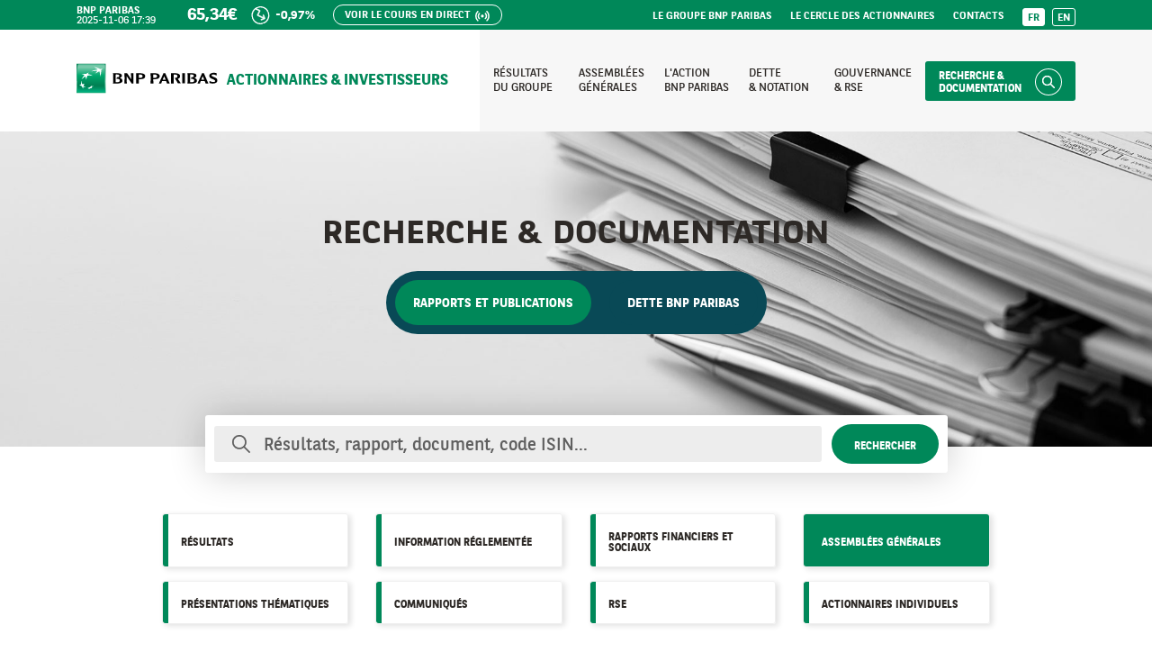

--- FILE ---
content_type: text/html; charset=UTF-8
request_url: https://invest.bnpparibas/recherche/rapports/documents/assemblees-generales?page=3
body_size: 10179
content:
<!DOCTYPE html>
<html lang="fr">
    <head>
        <meta charset="UTF-8">
        <meta name="viewport" content="width=device-width, initial-scale=1, maximum-scale=1, user-scalable=no">
        <meta name="google-site-verification" content="pUwefT5w3Ehd2Gc2f85tqz0YP6IgpzzcuxP2_knaYpw" />
            <title>Recherche &amp; Documentation | Assemblées générales | Actionnaires &amp; Investisseurs | Banque BNP Paribas</title>
                            <link rel="stylesheet" href="https://cdn.invest.bnpparibas/build/app.bb72a2d5.css">
                    
    <link rel="stylesheet" href="https://cdn.invest.bnpparibas/build/search.4f569f40.css">
                        <script defer src="https://cdn.invest.bnpparibas/build/js/matomo.js"></script>
            </head>
        
    <body class="page-search">
        
        <div id="data-container"
                          data-msid="10"        ></div>
                                                
                            
<div id="skip">
    <div class="container">
        <ul>
            <li>
                <a href="#mainNav">Aller à la navigation</a>
            </li>
            <li>
                <a href="#mainContent">Aller au contenu</a>
            </li>
                    </ul>
    </div>
</div>

<header class="main-header" role="banner">
    <div class="header-bar">
        <div class="container is-mobile header-bar-inner">
            <div class="logo-rwd">
                <a href="/">
                    <img class="logo-mobile" src="https://cdn.invest.bnpparibas/build/images/logo-bnp-mobile.svg" width="35" height="35" alt="BNP Paribas">
                    <img class="logo-tablette" src="https://cdn.invest.bnpparibas/build/images/logo-bnp.svg" width="180" height="37" alt="BNP Paribas">
                </a>
            </div>
            <div class="baseline-mobile">
                <a href="/">Actionnaires &amp; Investisseurs</a>
            </div>
            <div class="header-search-btn tablette" role="search">
                <a href="/recherche/rapports/documents" class="cta-search">Recherche &amp; documentation</a>
            </div>
        </div>
        <button type="button" class="burger-menu trigger-close is-mobile" aria-expanded="false">
            <span></span>
            <span></span>
            <span></span>
            <span class="sr-only">Menu</span>
        </button>
        <div class="main-header-inner">
            <div class="preheader">
                <div class="container">
                    <div class="row justify-content-between align-items-center">
                        <div class="col-xl-6 col-lg-12 col-md-12 col-sm-6">
                            <div class="preheader-infos">
                                <ul class="stock-container">
                                    <li class="date">BNP Paribas <span class="stock-data" data-type="date"></span></li>
                                    <li class="bourse">
                                        <span class="stock-data" data-type="price"></span>
                                        <span class="stock-data" data-type="dailyVar"></span>
                                    </li>
                                    <li class="live">
                                        <a href="/cours-de-laction">Voir le cours en direct</a>
                                    </li>
                                </ul>
                            </div>
                        </div>
                        <div class="col-xl-6 col-lg-12 col-md-12 col-sm-6">
                            <nav class="preheader-nav" role="navigation" aria-label="Menu secondaire">
                                <ul>
                                    <li>
                                        <a href="https://group.bnpparibas/?mtm_source=invest&amp;mtm_medium=referral" target="_blank" rel="noopener">Le groupe BNP Paribas</a>
                                    </li>
                                    <li>
                                        <a href="https://cercle-actionnaires.bnpparibas/?mtm_source=invest&amp;mtm_medium=referral" target="_blank" rel="noopener">Le Cercle des Actionnaires</a>
                                    </li>
                                    <li>
                                        <a href="/contacts">Contacts</a>
                                    </li>
                                    <li class="lang">
                                        <ul>
                                                                                                                                        <li>
                                                    <a href="/recherche/rapports/documents/assemblees-generales" class="active" aria-current="true">FR</a>
                                                </li>
                                                                                            <li>
                                                    <a href="/en/search/reports/documents">EN</a>
                                                </li>
                                                                                    </ul>
                                    </li>
                                </ul>
                            </nav>
                        </div>
                    </div>
                </div>
            </div>
            <div class="brand-bar">
                <div class="container-fluid">
                    <div class="row justify-content-between align-items-center">
                                                <div class="col-xl-5 fluid-left brand-bar-logo">
                                                    <div class="logo">
                                <a href="/" aria-label="Accueil du site BNP Paribas Actionnaires &amp; Investisseurs">
                                    <img src="https://cdn.invest.bnpparibas/build/images/logo-bnp.svg" width="200" height="40" alt="BNP Paribas Actionnaires &amp; Investisseurs">
                                </a>
                            </div>
                            <div class="brand-bar-baseline">Actionnaires &amp; Investisseurs</div>
                                                </div>
                                                <div class="col-xl-7 fluid-right">
                            <nav class="main-nav" role="navigation" id="mainNav" aria-label="Menu principal">
                                <ul>
                                    <li class="mobile">
                                        <button type="button" aria-expanded="false" class="btn-submenu">Actionnaires individuels</button>
                                        <div class="submenu" id="submenu1" aria-hidden="true">
                                            <button type="button" aria-label="Fermer le sous-menu Actionnaires individuels" class="submenu-back">Actionnaires individuels</button>
                                            <ul>
                                                <li>
                                                    <a href="/recherche/rapports/documents/actionnaires-individuels">Communications aux actionnaires</a>
                                                </li>
                                                <li>
                                                    <a href="/actionnaires-individuels#performance-action">Performances de l&#039;action</a>
                                                </li>
                                                <li>
                                                    <a href="/faq">Fiscalité</a>
                                                </li>
                                                <li>
                                                    <a href="/recherche/rapports/documents/actionnaires-individuels?s[subthemes][]=46">Compte rendu de la dernière AG</a>
                                                </li>
                                                <li>
                                                    <a href="/faq">Devenir actionnaire individuel</a>
                                                </li>
                                            </ul>
                                        </div>
                                    </li>
                                    <li class="mobile">
                                        <button type="button" aria-expanded="false" class="btn-submenu">Actionnaires &amp; Investisseurs</button>
                                        <div class="submenu" id="submenu2" aria-hidden="true">
                                            <button type="button" aria-label="Fermer le sous-menu Actionnaires &amp; Investisseurs" class="submenu-back">Actionnaires &amp; Investisseurs</button>
                                            <ul>
                                                <li class="has-items">
                                                    <button type="button" aria-expanded="false" class="has-items-btn">Analystes Equity<span></span></button>
                                                    <ul id="hasItems1" aria-hidden="true">
                                                        <li>
                                                            <a href="/recherche/rapports/documents/presentations-thematiques">Dernières présentations investisseurs</a>
                                                        </li>
                                                        <li>
                                                            <a href="/recherche/rapports/documents/resultats">Dernières présentations investisseurs</a>
                                                        </li>
                                                        <li>
                                                            <a href="/recherche/rapports/documents/rapports-financiers-et-sociaux">Derniers URDs</a>
                                                        </li>
                                                        <li>
                                                            <a href="/assemblee-generale">Compte-rendu dernière AG</a>
                                                        </li>
                                                        <li>
                                                            <a href="/action-bnp-paribas#analystes-titre">Analystes suivant le titre</a>
                                                        </li>
                                                        <li>
                                                            <a href="/contacts">Contacts</a>
                                                        </li>
                                                    </ul>
                                                </li>
                                                <li class="has-items">
                                                    <button type="button" aria-expanded="false" class="has-items-btn">Analystes Dette<span></span></button>
                                                    <ul id="hasItems2" aria-hidden="true">
                                                        <li>
                                                            <a href="/recherche/dette/documents/presentations-investisseurs">Dernières présentations Dette</a>
                                                        </li>
                                                        <li>
                                                            <a href="/recherche/rapports/documents/resultats">Dernières présentations Dette</a>
                                                        </li>
                                                        <li>
                                                            <a href="/recherche/rapports/documents/rapports-financiers-et-sociaux">Derniers URDs</a>
                                                        </li>
                                                        <li>
                                                            <a href="/recherche/dette/documents/informations-sur-les-programmes-et-les-emissions">Informations programmes &amp; émissions</a>
                                                        </li>
                                                        <li>
                                                            <a href="/dette-et-notations#notations">Notations</a>
                                                        </li>
                                                        <li>
                                                            <a href="/contacts">Contacts</a>
                                                        </li>
                                                    </ul>
                                                </li>
                                                <li class="has-items">
                                                    <button type="button" aria-expanded="false" class="has-items-btn">Analystes RSE<span></span></button>
                                                    <ul id="hasItems3" aria-hidden="true">
                                                        <li>
                                                            <a href="/recherche/rapports/documents/rse">Dernières présentations RSE</a>
                                                        </li>
                                                        <li>
                                                            <a href="/recherche/rapports/documents/resultats">Dernières présentations RSE</a>
                                                        </li>
                                                        <li>
                                                            <a href="/recherche/rapports/documents/rapports-financiers-et-sociaux">Derniers URDs</a>
                                                        </li>
                                                        <li>
                                                            <a href="/recherche/dette/documents/informations-sur-les-programmes-et-les-emissions">Green bonds</a>
                                                        </li>
                                                        <li>
                                                            <a href="/gouvernance-et-rse">Politique RSE</a>
                                                        </li>
                                                        <li>
                                                            <a href="/contacts">Contacts</a>
                                                        </li>
                                                    </ul>
                                                </li>
                                            </ul>
                                        </div>
                                    </li>
                                                                                                                                                        <li class="">
                                            <a href="/resultats" aria-label="Accéder à la page : Résultats du groupe">Résultats <br />du groupe</a>
                                        </li>
                                                                                                                                                            <li class="">
                                            <a href="/assemblee-generale" aria-label="Accéder à la page : Assemblées générales">Assemblées <br />générales</a>
                                        </li>
                                                                                                                                                            <li class="">
                                            <a href="/action-bnp-paribas" aria-label="Accéder à la page : L&#039;action BNP Paribas">L'action <br />BNP Paribas</a>
                                        </li>
                                                                                                                                                            <li class="">
                                            <a href="/dette-et-notations" aria-label="Accéder à la page : Dette et notation">Dette <br />&amp; notation</a>
                                        </li>
                                                                                                                                                            <li class="">
                                            <a href="/gouvernance-et-rse" aria-label="Accéder à la page : Gouvernance et RSE">Gouvernance <br />&amp; RSE</a>
                                        </li>
                                                                                                            </ul>
                                <div class="header-search-btn">
                                    <a href="/recherche/rapports/documents" class="cta-search">Recherche &amp; documentation</a>
                                </div>
                            </nav>
                        </div>
                    </div>
                </div>
            </div>
        </div>
    </div>
</header>            
                        <header class="header-page min header-search">
        <picture class="header-page-illu">
            <source media="(min-width: 580px)" srcset="https://cdn.invest.bnpparibas/build/images/headers/illus-recherche-documentation.jpg" />
            <source media="(max-width: 579px)" srcset="https://cdn.invest.bnpparibas/build/images/headers/illus-recherche-documentation-mobile.jpg" />
            <img src="https://cdn.invest.bnpparibas/build/images/headers/illus-recherche-documentation.jpg" alt="" aria-hidden="true" />
        </picture>
        <div class="container position-relative">
            <h1 class="title-1 center">Recherche &amp; documentation</h1>
            <div class="search-switch">
                <ul>
                    <li class="reports active">
                        <a href="/recherche/rapports/documents">Rapports et publications</a>
                    </li>
                    <li class="debts ">
                        <a href="/recherche/dette/documents">Dette BNP Paribas</a>
                    </li>
                </ul>
            </div>
        </div>
    </header>

            
            <main role="main" id="mainContent">
                
    <div class="form-search">
        <div class="container">
            <div class="row justify-content-center">
                <div class="col-xl-9 col-lg-10">
                    <div class="clone-search-field main-search-field form-group d-flex justify-content-between align-items-center up">
                        <div class="search-input">
                            <input type="text" placeholder="Résultats, rapport, document, code ISIN..." id="search-input" />
                        </div>
                        <button type="button" class="cta cta-green">Rechercher</button>
                    </div>

                    <div id="search-autocomplete">
                        <div class="autocomplete-title">Suggestion(s) ISIN :</div>
                        <div class="autocomplete-content"></div>
                    </div>
                </div>
            </div>
        </div>
    </div>

    <div class="block-filters">
        <div class="container">
            <div class="row justify-content-center">
                <div class="col-xl-10 col-lg-12">
                    <div class="ct-filters-custom">
                        <a href="#" class="cta-theme-mobile"><span>Filtrer par thématique</span><i></i></a>
                        <ul class="filters-custom row">
                                                                                                <li class="col-xl-3 col-lg-3">
                                        <a class="" href="/recherche/rapports/documents/resultats">
                                            <span>Résultats</span>
                                        </a>
                                    </li>
                                                                                                                                <li class="col-xl-3 col-lg-3">
                                        <a class="" href="/recherche/rapports/documents/information-reglementee">
                                            <span>Information réglementée</span>
                                        </a>
                                    </li>
                                                                                                                                <li class="col-xl-3 col-lg-3">
                                        <a class="" href="/recherche/rapports/documents/rapports-financiers-et-sociaux">
                                            <span>Rapports financiers et sociaux</span>
                                        </a>
                                    </li>
                                                                                                                                <li class="col-xl-3 col-lg-3">
                                        <a class="selected" href="/recherche/rapports/documents/assemblees-generales">
                                            <span>Assemblées générales</span>
                                        </a>
                                    </li>
                                                                                                                                <li class="col-xl-3 col-lg-3">
                                        <a class="" href="/recherche/rapports/documents/presentations-thematiques">
                                            <span>Présentations thématiques</span>
                                        </a>
                                    </li>
                                                                                                                                <li class="col-xl-3 col-lg-3">
                                        <a class="" href="/recherche/rapports/documents/communiques">
                                            <span>Communiqués</span>
                                        </a>
                                    </li>
                                                                                                                                <li class="col-xl-3 col-lg-3">
                                        <a class="" href="/recherche/rapports/documents/rse">
                                            <span>RSE</span>
                                        </a>
                                    </li>
                                                                                                                                <li class="col-xl-3 col-lg-3">
                                        <a class="" href="/recherche/rapports/documents/actionnaires-individuels">
                                            <span>Actionnaires individuels</span>
                                        </a>
                                    </li>
                                                                                                                                                                            </ul>
                    </div>
                </div>
            </div>
        </div>
    </div>

    <section class="section section-search section-bg bg-grey">
        <div class="container">

            <div class="btn-filter-mobile center">
                <button class="cta cta-green cta-center cta-filter open-filters-mobile" type="button" aria-expanded="false" aria-controls="search-filters">Filtrer<span class="icon"></span></button>
            </div>

            <div class="row">
                <aside class="search-filters col-xxl-3 col-xl-3 col-lg-4" id="search-filters">
                    <div class="filters-head">
                        <button type="button" class="close-filters-mobile">Rechercher</button>
                        <a href="/recherche/rapports/documents" class="reset-filters-mobile">Réinitialiser les filtres</a>
                    </div>
                    <form name="s" method="get">
                    <div class="keyword-field d-none"><div class="form-group"><label for="s_q">search.filter.q
    </label><input type="text" id="s_q" name="s[q]" class="form-control" /></div></div>

                                                                                                                                                                                                                <div class="accordion-custom filter-subthemes">
                                <div id="filter-accordion-1" class="accordion-card accordion-item open">
                                    <div class="accordion-card-header" id="filter-heading-1">
                                        <button type="button" class="accordion-btn" data-target="#filter-collapse-1" aria-expanded="true" aria-controls="filter-collapse-1">
                                                                                        <legend class="col-form-label">Sous-thématique
    </legend> <span></span>
                                                                                    </button>
                                    </div>
                                    <div id="filter-collapse-1" class="accordion-collapse" aria-labelledby="filter-heading-1" data-parent="#filter-accordion-1">
                                        <div class="accordion-card-body accordion-body block-text ct-text">
                                            <div id="s_subthemes"><div class="form-check">        
        <input type="checkbox" id="s_subthemes_0" name="s[subthemes][]" data-count="131" class="form-check-input" value="26" />
        <label class="form-check-label" for="s_subthemes_0">Documents des Commissaires aux Comptes
    </label></div><div class="form-check">        
        <input type="checkbox" id="s_subthemes_1" name="s[subthemes][]" data-count="110" class="form-check-input" value="23" />
        <label class="form-check-label" for="s_subthemes_1">Convocation et formalités
    </label></div><div class="form-check">        
        <input type="checkbox" id="s_subthemes_2" name="s[subthemes][]" data-count="99" class="form-check-input" value="25" />
        <label class="form-check-label" for="s_subthemes_2">Documents du Conseil d&#039;Administration
    </label></div><div class="form-check">        
        <input type="checkbox" id="s_subthemes_3" name="s[subthemes][]" data-count="57" class="form-check-input" value="28" />
        <label class="form-check-label" for="s_subthemes_3">Autres documents
    </label></div><div class="form-check">        
        <input type="checkbox" id="s_subthemes_4" name="s[subthemes][]" data-count="50" class="form-check-input" value="22" />
        <label class="form-check-label" for="s_subthemes_4">Constitution du quorum et résultats des votes
    </label></div><div class="form-check">        
        <input type="checkbox" id="s_subthemes_5" name="s[subthemes][]" data-count="39" class="form-check-input" value="24" />
        <label class="form-check-label" for="s_subthemes_5">Questions écrites d’actionnaires &amp; Réponses du CA
    </label></div><div class="form-check">        
        <input type="checkbox" id="s_subthemes_6" name="s[subthemes][]" data-count="21" class="form-check-input" value="27" />
        <label class="form-check-label" for="s_subthemes_6">Procès-verbal
    </label></div></div>

                                                                                    </div>
                                    </div>
                                </div>
                            </div>
                                                                                                                            <div class="accordion-custom filter-locale">
                                <div id="filter-accordion-2" class="accordion-card accordion-item">
                                    <div class="accordion-card-header" id="filter-heading-2">
                                        <button type="button" class="accordion-btn" data-target="#filter-collapse-2" aria-expanded="true" aria-controls="filter-collapse-2">
                                                                                        <legend class="col-form-label">Langue
    </legend> <span></span>
                                                                                    </button>
                                    </div>
                                    <div id="filter-collapse-2" class="accordion-collapse collapsed" aria-labelledby="filter-heading-2" data-parent="#filter-accordion-2">
                                        <div class="accordion-card-body accordion-body block-text ct-text">
                                            <div id="s_locale"><div class="form-check">        
        <input type="checkbox" id="s_locale_0" name="s[locale][]" data-count="501" class="form-check-input" value="fr" />
        <label class="form-check-label" for="s_locale_0">fr
    </label></div><div class="form-check">        
        <input type="checkbox" id="s_locale_1" name="s[locale][]" data-count="2" class="form-check-input" value="en" />
        <label class="form-check-label" for="s_locale_1">en
    </label></div><div class="form-check">        
        <input type="checkbox" id="s_locale_2" name="s[locale][]" data-count="2" class="form-check-input" value="nl" />
        <label class="form-check-label" for="s_locale_2">nl
    </label></div><div class="form-check">        
        <input type="checkbox" id="s_locale_3" name="s[locale][]" data-count="1" class="form-check-input" value="it" />
        <label class="form-check-label" for="s_locale_3">it
    </label></div></div>

                                                                                    </div>
                                    </div>
                                </div>
                            </div>
                                                                                                                                                                        <div class="accordion-custom filter-year">
                                <div id="filter-accordion-4" class="accordion-card accordion-item">
                                    <div class="accordion-card-header" id="filter-heading-4">
                                        <button type="button" class="accordion-btn" data-target="#filter-collapse-4" aria-expanded="true" aria-controls="filter-collapse-4">
                                                                                        <legend class="col-form-label">Année
    </legend> <span></span>
                                                                                    </button>
                                    </div>
                                    <div id="filter-collapse-4" class="accordion-collapse collapsed" aria-labelledby="filter-heading-4" data-parent="#filter-accordion-4">
                                        <div class="accordion-card-body accordion-body block-text ct-text">
                                            <div id="s_year"><div class="form-check">        
        <input type="checkbox" id="s_year_0" name="s[year][]" data-count="32" class="form-check-input" value="2025" />
        <label class="form-check-label" for="s_year_0">2025
    </label></div><div class="form-check">        
        <input type="checkbox" id="s_year_1" name="s[year][]" data-count="35" class="form-check-input" value="2024" />
        <label class="form-check-label" for="s_year_1">2024
    </label></div><div class="form-check">        
        <input type="checkbox" id="s_year_2" name="s[year][]" data-count="28" class="form-check-input" value="2023" />
        <label class="form-check-label" for="s_year_2">2023
    </label></div><div class="form-check">        
        <input type="checkbox" id="s_year_3" name="s[year][]" data-count="36" class="form-check-input" value="2022" />
        <label class="form-check-label" for="s_year_3">2022
    </label></div><div class="form-check">        
        <input type="checkbox" id="s_year_4" name="s[year][]" data-count="45" class="form-check-input" value="2021" />
        <label class="form-check-label" for="s_year_4">2021
    </label></div><div class="form-check">        
        <input type="checkbox" id="s_year_5" name="s[year][]" data-count="31" class="form-check-input" value="2020" />
        <label class="form-check-label" for="s_year_5">2020
    </label></div><div class="form-check">        
        <input type="checkbox" id="s_year_6" name="s[year][]" data-count="24" class="form-check-input" value="2019" />
        <label class="form-check-label" for="s_year_6">2019
    </label></div><div class="form-check">        
        <input type="checkbox" id="s_year_7" name="s[year][]" data-count="34" class="form-check-input" value="2018" />
        <label class="form-check-label" for="s_year_7">2018
    </label></div><div class="form-check">        
        <input type="checkbox" id="s_year_8" name="s[year][]" data-count="31" class="form-check-input" value="2017" />
        <label class="form-check-label" for="s_year_8">2017
    </label></div><div class="form-check">        
        <input type="checkbox" id="s_year_9" name="s[year][]" data-count="29" class="form-check-input" value="2016" />
        <label class="form-check-label" for="s_year_9">2016
    </label></div><div class="form-check">        
        <input type="checkbox" id="s_year_10" name="s[year][]" data-count="33" class="form-check-input" value="2015" />
        <label class="form-check-label" for="s_year_10">2015
    </label></div><div class="form-check">        
        <input type="checkbox" id="s_year_11" name="s[year][]" data-count="34" class="form-check-input" value="2014" />
        <label class="form-check-label" for="s_year_11">2014
    </label></div><div class="form-check">        
        <input type="checkbox" id="s_year_12" name="s[year][]" data-count="28" class="form-check-input" value="2013" />
        <label class="form-check-label" for="s_year_12">2013
    </label></div><div class="form-check">        
        <input type="checkbox" id="s_year_13" name="s[year][]" data-count="17" class="form-check-input" value="2012" />
        <label class="form-check-label" for="s_year_13">2012
    </label></div><div class="form-check">        
        <input type="checkbox" id="s_year_14" name="s[year][]" data-count="7" class="form-check-input" value="2011" />
        <label class="form-check-label" for="s_year_14">2011
    </label></div><div class="form-check">        
        <input type="checkbox" id="s_year_15" name="s[year][]" data-count="10" class="form-check-input" value="2010" />
        <label class="form-check-label" for="s_year_15">2010
    </label></div><div class="form-check">        
        <input type="checkbox" id="s_year_16" name="s[year][]" data-count="23" class="form-check-input" value="2009" />
        <label class="form-check-label" for="s_year_16">2009
    </label></div><div class="form-check">        
        <input type="checkbox" id="s_year_17" name="s[year][]" data-count="6" class="form-check-input" value="2008" />
        <label class="form-check-label" for="s_year_17">2008
    </label></div><div class="form-check">        
        <input type="checkbox" id="s_year_18" name="s[year][]" data-count="7" class="form-check-input" value="2007" />
        <label class="form-check-label" for="s_year_18">2007
    </label></div><div class="form-check">        
        <input type="checkbox" id="s_year_19" name="s[year][]" data-count="4" class="form-check-input" value="2006" />
        <label class="form-check-label" for="s_year_19">2006
    </label></div><div class="form-check">        
        <input type="checkbox" id="s_year_20" name="s[year][]" data-count="4" class="form-check-input" value="2005" />
        <label class="form-check-label" for="s_year_20">2005
    </label></div><div class="form-check">        
        <input type="checkbox" id="s_year_21" name="s[year][]" data-count="4" class="form-check-input" value="2004" />
        <label class="form-check-label" for="s_year_21">2004
    </label></div><div class="form-check">        
        <input type="checkbox" id="s_year_22" name="s[year][]" data-count="3" class="form-check-input" value="2003" />
        <label class="form-check-label" for="s_year_22">2003
    </label></div></div>

                                                                                    </div>
                                    </div>
                                </div>
                            </div>
                                                                                        
                    
                    <div class="d-none"><div class="form-group"><button type="submit" id="s_submit" name="s[submit]" class="btn btn-primary btn">Rechercher</button></div></div>

                    
                    </form>
                    <a class="btn-outline-warning d-none" href="/recherche/rapports/documents">Réinitialiser les filtres</a>

                    <div class="filters-footer">
                        <button type="button" class="cta cta-green cta-center filters-results">Afficher les résultats (<span>506</span>)</button>
                    </div>
                </aside>

                <div class="search-results col-xxl-9 col-xl-9 col-lg-8">
                                                                        <div class="results-head">
                                <h3 class="results-title plurial"><span class="results-count">26</span> groupe<span class="s">s</span> de documents</h3>
                            </div>

                            <div class="results-list results-grid">
                                <div class="document-group">
                                    <ul class="row">
                                                                                    <li class="col-xxl-4 col-xl-6 col-lg-6 col-md-6">
                                                <article class="block-document border">
    <div class="document-body">
                    <div class="document-head cat-folder">Groupe de documents (31 documents)</div>
                <div class="document-inner">
            <div class="document-top">
                                    <div class="document-cat d-flex">
                        <span class="category green">Assemblées générales</span>
                    </div>
                                                <div class="document-date-1">21/03/2025</div>
                            </div>

            <h3 class="title-5" id="document-id-761">AG du 13 mai 2025 - Documents</h3>
        </div>
    </div>
    <div class="document-footer full">
                                <div class="document-type zip">
                ZIP | fr
            </div>
                                    <a
            href="&#x2F;groupe-de-document&#x2F;ag-du-13-mai-2025-documents"
            target="_blank" rel="noopener"
            class="cta cta-download cta-2 dl-link "
            aria-describedby="document-id-761" aria-label="Télécharger le document"
    >
        <span>Consulter</span>
    </a>
                        </div>
</article>
                                            </li>
                                                                                    <li class="col-xxl-4 col-xl-6 col-lg-6 col-md-6">
                                                <article class="block-document border">
    <div class="document-body">
                    <div class="document-head cat-folder">Groupe de documents (33 documents)</div>
                <div class="document-inner">
            <div class="document-top">
                                    <div class="document-cat d-flex">
                        <span class="category green">Assemblées générales</span>
                    </div>
                                                <div class="document-date-1">21/03/2024</div>
                            </div>

            <h3 class="title-5" id="document-id-736">AG du 14 mai 2024 - Documents</h3>
        </div>
    </div>
    <div class="document-footer full">
                                <div class="document-type zip">
                ZIP | fr
            </div>
                                    <a
            href="&#x2F;groupe-de-document&#x2F;ag-du-14-mai-2024-documents"
            target="_blank" rel="noopener"
            class="cta cta-download cta-2 dl-link "
            aria-describedby="document-id-736" aria-label="Télécharger le document"
    >
        <span>Consulter</span>
    </a>
                        </div>
</article>
                                            </li>
                                                                                    <li class="col-xxl-4 col-xl-6 col-lg-6 col-md-6">
                                                <article class="block-document border">
    <div class="document-body">
                    <div class="document-head cat-folder">Groupe de documents (28 documents)</div>
                <div class="document-inner">
            <div class="document-top">
                                    <div class="document-cat d-flex">
                        <span class="category green">Assemblées générales</span>
                    </div>
                                                <div class="document-date-1">16/05/2023</div>
                            </div>

            <h3 class="title-5" id="document-id-717">AG du 16 mai 2023 - Documents</h3>
        </div>
    </div>
    <div class="document-footer full">
                                <div class="document-type zip">
                ZIP | fr
            </div>
                                    <a
            href="&#x2F;groupe-de-document&#x2F;ag-du-16-mai-2023-documents"
            target="_blank" rel="noopener"
            class="cta cta-download cta-2 dl-link "
            aria-describedby="document-id-717" aria-label="Télécharger le document"
    >
        <span>Consulter</span>
    </a>
                        </div>
</article>
                                            </li>
                                                                            </ul>
                                </div>
                                                                    <div class="pagination-more mt-3 mb-5">
                                                                                <a href="/recherche/rapports/groupes-documents/assemblees-generales" class="no-ajax go"><span>Voir plus de groupes de documents</span></a>
                                    </div>
                                                            </div>
                        
                        <div class="results-head d-xl-flex align-items-center">
                            <h2 class="results-title plurial">
                                <strong>Tous les rapports et publications</strong> (<span class="results-count docs">506</span> document<span class="s">s</span>)
                            </h2>
                            <a href="/recherche/rapports/documents" class="results-reset">Réinitialiser les filtres</a>
                        </div>

                        
                                                    <div class="results-list results-rows selection-container">
                                                                    <div class="results-select form-group">
                                        <input type="checkbox" id="allResults" class="selection-all"/>
                                        <label for="allResults">Tout sélectionner / déselectionner</label>
                                    </div>
                                
                                <div class="search-element-list document-list">
                                    <ul>
                                                                                    <li>
                                                <article class="block-document inline selection-block downloadable">
                        <div class="document-checkbox form-group white">
                <input type="checkbox" class="selection-item" id="selection-item-doc-5399" data-type="document" data-id="5399" />
                <label for="selection-item-doc-5399"><span>Sélectionner / déselectionner</span></label>
            </div>
                <div class="document-body">
        <div class="document-inner">
            <div class="document-top">
                <div class="document-cat d-flex">
                                            <span class="category green">Assemblées générales</span>
                                                        </div>
                <div class="document-date-1">02/04/2024</div>
            </div>
            <h3 class="title-5" id="document-id-5399">AG 2024 - Rapport complémentaire du CA sur l’usage qui a été fait de la délégation « AT1 » (1)</h3>
                    </div>
    </div>

            <div class="document-footer full">
                        <div class="document-type pdf">
                pdf, FR, 2 mo
            </div>
                    <a
            href="&#x2F;document&#x2F;ag-2024-rapport-complementaire-du-ca-sur-lusage-qui-a-ete-fait-de-la-delegation-at1-1"
            target="_blank" rel="noopener"
            class="cta cta-download cta-2 dl-link "
            aria-describedby="document-id-5399" aria-label="Télécharger le document"
    >
        <span>Consulter</span>
    </a>
                    </div>
    </article>
                                            </li>
                                                                                    <li>
                                                <article class="block-document inline selection-block downloadable">
                        <div class="document-checkbox form-group white">
                <input type="checkbox" class="selection-item" id="selection-item-doc-5398" data-type="document" data-id="5398" />
                <label for="selection-item-doc-5398"><span>Sélectionner / déselectionner</span></label>
            </div>
                <div class="document-body">
        <div class="document-inner">
            <div class="document-top">
                <div class="document-cat d-flex">
                                            <span class="category green">Assemblées générales</span>
                                                        </div>
                <div class="document-date-1">02/04/2024</div>
            </div>
            <h3 class="title-5" id="document-id-5398">AG 2024 - Document d&#039;enregistrement universel et rapport financier annuel 2023</h3>
                    </div>
    </div>

            <div class="document-footer full">
                        <div class="document-type pdf">
                pdf, FR, 6 mo
            </div>
                    <a
            href="&#x2F;document&#x2F;ag-2024-document-denregistrement-universel-et-rapport-financier-annuel-2023"
            target="_blank" rel="noopener"
            class="cta cta-download cta-2 dl-link "
            aria-describedby="document-id-5398" aria-label="Télécharger le document"
    >
        <span>Consulter</span>
    </a>
                    </div>
    </article>
                                            </li>
                                                                                    <li>
                                                <article class="block-document inline selection-block downloadable">
                        <div class="document-checkbox form-group white">
                <input type="checkbox" class="selection-item" id="selection-item-doc-5397" data-type="document" data-id="5397" />
                <label for="selection-item-doc-5397"><span>Sélectionner / déselectionner</span></label>
            </div>
                <div class="document-body">
        <div class="document-inner">
            <div class="document-top">
                <div class="document-cat d-flex">
                                            <span class="category green">Assemblées générales</span>
                                                        </div>
                <div class="document-date-1">02/04/2024</div>
            </div>
            <h3 class="title-5" id="document-id-5397">AG 2024 - Rapport du CA à l&#039;AG</h3>
                    </div>
    </div>

            <div class="document-footer full">
                        <div class="document-type pdf">
                pdf, FR, 1 mo
            </div>
                    <a
            href="&#x2F;document&#x2F;ag-2024-rapport-du-ca-a-lag"
            target="_blank" rel="noopener"
            class="cta cta-download cta-2 dl-link "
            aria-describedby="document-id-5397" aria-label="Télécharger le document"
    >
        <span>Consulter</span>
    </a>
                    </div>
    </article>
                                            </li>
                                                                                    <li>
                                                <article class="block-document inline selection-block downloadable">
                        <div class="document-checkbox form-group white">
                <input type="checkbox" class="selection-item" id="selection-item-doc-5382" data-type="document" data-id="5382" />
                <label for="selection-item-doc-5382"><span>Sélectionner / déselectionner</span></label>
            </div>
                <div class="document-body">
        <div class="document-inner">
            <div class="document-top">
                <div class="document-cat d-flex">
                                            <span class="category green">Assemblées générales</span>
                                                        </div>
                <div class="document-date-1">21/03/2024</div>
            </div>
            <h3 class="title-5" id="document-id-5382">AG 2024 - Brochure d&#039;avis de convocation</h3>
                    </div>
    </div>

            <div class="document-footer full">
                        <div class="document-type pdf">
                pdf, FR, 618 ko
            </div>
                    <a
            href="&#x2F;document&#x2F;ag-2024-brochure-davis-de-convocation"
            target="_blank" rel="noopener"
            class="cta cta-download cta-2 dl-link "
            aria-describedby="document-id-5382" aria-label="Télécharger le document"
    >
        <span>Consulter</span>
    </a>
                    </div>
    </article>
                                            </li>
                                                                                    <li>
                                                <article class="block-document inline selection-block downloadable">
                        <div class="document-checkbox form-group white">
                <input type="checkbox" class="selection-item" id="selection-item-doc-5379" data-type="document" data-id="5379" />
                <label for="selection-item-doc-5379"><span>Sélectionner / déselectionner</span></label>
            </div>
                <div class="document-body">
        <div class="document-inner">
            <div class="document-top">
                <div class="document-cat d-flex">
                                            <span class="category green">Assemblées générales</span>
                                                        </div>
                <div class="document-date-1">21/03/2024</div>
            </div>
            <h3 class="title-5" id="document-id-5379">AG 2024 - Avis de réunion BALO</h3>
                    </div>
    </div>

            <div class="document-footer full">
                        <div class="document-type pdf">
                pdf, FR, 573 ko
            </div>
                    <a
            href="&#x2F;document&#x2F;ag-2024-avis-de-reunion-balo"
            target="_blank" rel="noopener"
            class="cta cta-download cta-2 dl-link "
            aria-describedby="document-id-5379" aria-label="Télécharger le document"
    >
        <span>Consulter</span>
    </a>
                    </div>
    </article>
                                            </li>
                                                                                    <li>
                                                <article class="block-document inline selection-block downloadable">
                        <div class="document-checkbox form-group white">
                <input type="checkbox" class="selection-item" id="selection-item-doc-5380" data-type="document" data-id="5380" />
                <label for="selection-item-doc-5380"><span>Sélectionner / déselectionner</span></label>
            </div>
                <div class="document-body">
        <div class="document-inner">
            <div class="document-top">
                <div class="document-cat d-flex">
                                            <span class="category green">Assemblées générales</span>
                                                        </div>
                <div class="document-date-1">21/03/2024</div>
            </div>
            <h3 class="title-5" id="document-id-5380">AG 2024 - Formulaire de vote par correspondance</h3>
                    </div>
    </div>

            <div class="document-footer full">
                        <div class="document-type pdf">
                pdf, FR, 413 ko
            </div>
                    <a
            href="&#x2F;document&#x2F;ag-2024-formulaire-de-vote-par-correspondance"
            target="_blank" rel="noopener"
            class="cta cta-download cta-2 dl-link "
            aria-describedby="document-id-5380" aria-label="Télécharger le document"
    >
        <span>Consulter</span>
    </a>
                    </div>
    </article>
                                            </li>
                                                                                    <li>
                                                <article class="block-document inline selection-block downloadable">
                        <div class="document-checkbox form-group white">
                <input type="checkbox" class="selection-item" id="selection-item-doc-5381" data-type="document" data-id="5381" />
                <label for="selection-item-doc-5381"><span>Sélectionner / déselectionner</span></label>
            </div>
                <div class="document-body">
        <div class="document-inner">
            <div class="document-top">
                <div class="document-cat d-flex">
                                            <span class="category green">Assemblées générales</span>
                                                        </div>
                <div class="document-date-1">21/03/2024</div>
            </div>
            <h3 class="title-5" id="document-id-5381">AG 2024 - DDV BNP Paribas au 1er mars 2024</h3>
                    </div>
    </div>

            <div class="document-footer full">
                        <div class="document-type pdf">
                pdf, FR, 138 ko
            </div>
                    <a
            href="&#x2F;document&#x2F;ag-2024-ddv-bnp-paribas-au-1er-mars-2024"
            target="_blank" rel="noopener"
            class="cta cta-download cta-2 dl-link "
            aria-describedby="document-id-5381" aria-label="Télécharger le document"
    >
        <span>Consulter</span>
    </a>
                    </div>
    </article>
                                            </li>
                                                                                    <li>
                                                <article class="block-document inline selection-block downloadable">
                        <div class="document-checkbox form-group white">
                <input type="checkbox" class="selection-item" id="selection-item-doc-5193" data-type="document" data-id="5193" />
                <label for="selection-item-doc-5193"><span>Sélectionner / déselectionner</span></label>
            </div>
                <div class="document-body">
        <div class="document-inner">
            <div class="document-top">
                <div class="document-cat d-flex">
                                            <span class="category green">Assemblées générales</span>
                                                        </div>
                <div class="document-date-1">01/09/2023</div>
            </div>
            <h3 class="title-5" id="document-id-5193">AG 2023 - Procès-verbal de l&#039;AG</h3>
                    </div>
    </div>

            <div class="document-footer full">
                        <div class="document-type pdf">
                pdf, FR, 569 ko
            </div>
                    <a
            href="&#x2F;document&#x2F;ag-2023-proces-verbal-de-lag"
            target="_blank" rel="noopener"
            class="cta cta-download cta-2 dl-link "
            aria-describedby="document-id-5193" aria-label="Télécharger le document"
    >
        <span>Consulter</span>
    </a>
                    </div>
    </article>
                                            </li>
                                                                                    <li>
                                                <article class="block-document inline selection-block downloadable">
                        <div class="document-checkbox form-group white">
                <input type="checkbox" class="selection-item" id="selection-item-doc-5065" data-type="document" data-id="5065" />
                <label for="selection-item-doc-5065"><span>Sélectionner / déselectionner</span></label>
            </div>
                <div class="document-body">
        <div class="document-inner">
            <div class="document-top">
                <div class="document-cat d-flex">
                                            <span class="category green">Assemblées générales</span>
                                                        </div>
                <div class="document-date-1">17/05/2023</div>
            </div>
            <h3 class="title-5" id="document-id-5065">AG 2023 - Résultats des votes</h3>
                    </div>
    </div>

            <div class="document-footer full">
                        <div class="document-type pdf">
                pdf, FR, 113 ko
            </div>
                    <a
            href="&#x2F;document&#x2F;ag-2023-resultats-des-votes"
            target="_blank" rel="noopener"
            class="cta cta-download cta-2 dl-link "
            aria-describedby="document-id-5065" aria-label="Télécharger le document"
    >
        <span>Consulter</span>
    </a>
                    </div>
    </article>
                                            </li>
                                                                                    <li>
                                                <article class="block-document inline selection-block downloadable">
                        <div class="document-checkbox form-group white">
                <input type="checkbox" class="selection-item" id="selection-item-doc-5063" data-type="document" data-id="5063" />
                <label for="selection-item-doc-5063"><span>Sélectionner / déselectionner</span></label>
            </div>
                <div class="document-body">
        <div class="document-inner">
            <div class="document-top">
                <div class="document-cat d-flex">
                                            <span class="category green">Assemblées générales</span>
                                                        </div>
                <div class="document-date-1">17/05/2023</div>
            </div>
            <h3 class="title-5" id="document-id-5063">AG 2023 - Constitution du quorum</h3>
                    </div>
    </div>

            <div class="document-footer full">
                        <div class="document-type pdf">
                pdf, FR, 118 ko
            </div>
                    <a
            href="&#x2F;document&#x2F;ag-2023-constitution-du-quorum"
            target="_blank" rel="noopener"
            class="cta cta-download cta-2 dl-link "
            aria-describedby="document-id-5063" aria-label="Télécharger le document"
    >
        <span>Consulter</span>
    </a>
                    </div>
    </article>
                                            </li>
                                                                                    <li>
                                                <article class="block-document inline selection-block downloadable">
                        <div class="document-checkbox form-group white">
                <input type="checkbox" class="selection-item" id="selection-item-doc-5060" data-type="document" data-id="5060" />
                <label for="selection-item-doc-5060"><span>Sélectionner / déselectionner</span></label>
            </div>
                <div class="document-body">
        <div class="document-inner">
            <div class="document-top">
                <div class="document-cat d-flex">
                                            <span class="category green">Assemblées générales</span>
                                                        </div>
                <div class="document-date-1">16/05/2023</div>
            </div>
            <h3 class="title-5" id="document-id-5060">AG 2023 - Diapositives de la présentation</h3>
                    </div>
    </div>

            <div class="document-footer full">
                        <div class="document-type pdf">
                pdf, FR, 1 mo
            </div>
                    <a
            href="&#x2F;document&#x2F;ag-2023-diapositives-de-la-presentation"
            target="_blank" rel="noopener"
            class="cta cta-download cta-2 dl-link "
            aria-describedby="document-id-5060" aria-label="Télécharger le document"
    >
        <span>Consulter</span>
    </a>
                    </div>
    </article>
                                            </li>
                                                                                    <li>
                                                <article class="block-document inline selection-block downloadable">
                        <div class="document-checkbox form-group white">
                <input type="checkbox" class="selection-item" id="selection-item-doc-5058" data-type="document" data-id="5058" />
                <label for="selection-item-doc-5058"><span>Sélectionner / déselectionner</span></label>
            </div>
                <div class="document-body">
        <div class="document-inner">
            <div class="document-top">
                <div class="document-cat d-flex">
                                            <span class="category green">Assemblées générales</span>
                                                        </div>
                <div class="document-date-1">15/05/2023</div>
            </div>
            <h3 class="title-5" id="document-id-5058">AG 2023 - Questions écrites de MM. BIGNALET, BOUCHET et DAY - Réponses du CA</h3>
                    </div>
    </div>

            <div class="document-footer full">
                        <div class="document-type pdf">
                pdf, FR, 247 ko
            </div>
                    <a
            href="&#x2F;document&#x2F;ag-2023-questions-ecrites-de-mm-bignalet-bouchet-et-day-reponses-du-ca-1"
            target="_blank" rel="noopener"
            class="cta cta-download cta-2 dl-link "
            aria-describedby="document-id-5058" aria-label="Télécharger le document"
    >
        <span>Consulter</span>
    </a>
                    </div>
    </article>
                                            </li>
                                                                                    <li>
                                                <article class="block-document inline selection-block downloadable">
                        <div class="document-checkbox form-group white">
                <input type="checkbox" class="selection-item" id="selection-item-doc-5051" data-type="document" data-id="5051" />
                <label for="selection-item-doc-5051"><span>Sélectionner / déselectionner</span></label>
            </div>
                <div class="document-body">
        <div class="document-inner">
            <div class="document-top">
                <div class="document-cat d-flex">
                                            <span class="category green">Assemblées générales</span>
                                                        </div>
                <div class="document-date-1">15/05/2023</div>
            </div>
            <h3 class="title-5" id="document-id-5051">AG 2023 - Questions écrites du FIR - Réponses du CA</h3>
                    </div>
    </div>

            <div class="document-footer full">
                        <div class="document-type pdf">
                pdf, FR, 698 ko
            </div>
                    <a
            href="&#x2F;document&#x2F;ag-2023-questions-ecrites-du-fir-reponses-du-ca"
            target="_blank" rel="noopener"
            class="cta cta-download cta-2 dl-link "
            aria-describedby="document-id-5051" aria-label="Télécharger le document"
    >
        <span>Consulter</span>
    </a>
                    </div>
    </article>
                                            </li>
                                                                                    <li>
                                                <article class="block-document inline selection-block downloadable">
                        <div class="document-checkbox form-group white">
                <input type="checkbox" class="selection-item" id="selection-item-doc-5052" data-type="document" data-id="5052" />
                <label for="selection-item-doc-5052"><span>Sélectionner / déselectionner</span></label>
            </div>
                <div class="document-body">
        <div class="document-inner">
            <div class="document-top">
                <div class="document-cat d-flex">
                                            <span class="category green">Assemblées générales</span>
                                                        </div>
                <div class="document-date-1">15/05/2023</div>
            </div>
            <h3 class="title-5" id="document-id-5052">AG 2023 - Question écrite de Madame LI - Réponse du CA</h3>
                    </div>
    </div>

            <div class="document-footer full">
                        <div class="document-type pdf">
                pdf, FR, 125 ko
            </div>
                    <a
            href="&#x2F;document&#x2F;ag-2023-question-ecrite-de-madame-li-reponse-du-ca"
            target="_blank" rel="noopener"
            class="cta cta-download cta-2 dl-link "
            aria-describedby="document-id-5052" aria-label="Télécharger le document"
    >
        <span>Consulter</span>
    </a>
                    </div>
    </article>
                                            </li>
                                                                                    <li>
                                                <article class="block-document inline selection-block downloadable">
                        <div class="document-checkbox form-group white">
                <input type="checkbox" class="selection-item" id="selection-item-doc-5054" data-type="document" data-id="5054" />
                <label for="selection-item-doc-5054"><span>Sélectionner / déselectionner</span></label>
            </div>
                <div class="document-body">
        <div class="document-inner">
            <div class="document-top">
                <div class="document-cat d-flex">
                                            <span class="category green">Assemblées générales</span>
                                                        </div>
                <div class="document-date-1">15/05/2023</div>
            </div>
            <h3 class="title-5" id="document-id-5054">AG 2023 - Questions écrites des Amis de la Terre - Réponses du CA</h3>
                    </div>
    </div>

            <div class="document-footer full">
                        <div class="document-type pdf">
                pdf, FR, 509 ko
            </div>
                    <a
            href="&#x2F;document&#x2F;ag-2023-questions-ecrites-des-amis-de-la-terre-reponses-du-ca"
            target="_blank" rel="noopener"
            class="cta cta-download cta-2 dl-link "
            aria-describedby="document-id-5054" aria-label="Télécharger le document"
    >
        <span>Consulter</span>
    </a>
                    </div>
    </article>
                                            </li>
                                                                                    <li>
                                                <article class="block-document inline selection-block downloadable">
                        <div class="document-checkbox form-group white">
                <input type="checkbox" class="selection-item" id="selection-item-doc-5055" data-type="document" data-id="5055" />
                <label for="selection-item-doc-5055"><span>Sélectionner / déselectionner</span></label>
            </div>
                <div class="document-body">
        <div class="document-inner">
            <div class="document-top">
                <div class="document-cat d-flex">
                                            <span class="category green">Assemblées générales</span>
                                                        </div>
                <div class="document-date-1">15/05/2023</div>
            </div>
            <h3 class="title-5" id="document-id-5055">AG 2023 - Questions écrites de Reclaim Finance - Réponses du CA</h3>
                    </div>
    </div>

            <div class="document-footer full">
                        <div class="document-type pdf">
                pdf, FR, 301 ko
            </div>
                    <a
            href="&#x2F;document&#x2F;ag-2023-questions-ecrites-de-reclaim-finance-reponses-du-ca"
            target="_blank" rel="noopener"
            class="cta cta-download cta-2 dl-link "
            aria-describedby="document-id-5055" aria-label="Télécharger le document"
    >
        <span>Consulter</span>
    </a>
                    </div>
    </article>
                                            </li>
                                                                                    <li>
                                                <article class="block-document inline selection-block downloadable">
                        <div class="document-checkbox form-group white">
                <input type="checkbox" class="selection-item" id="selection-item-doc-5056" data-type="document" data-id="5056" />
                <label for="selection-item-doc-5056"><span>Sélectionner / déselectionner</span></label>
            </div>
                <div class="document-body">
        <div class="document-inner">
            <div class="document-top">
                <div class="document-cat d-flex">
                                            <span class="category green">Assemblées générales</span>
                                                        </div>
                <div class="document-date-1">15/05/2023</div>
            </div>
            <h3 class="title-5" id="document-id-5056">AG 2023 - Questions écrites de BankTrack - Réponses du CA</h3>
                    </div>
    </div>

            <div class="document-footer full">
                        <div class="document-type pdf">
                pdf, FR, 128 ko
            </div>
                    <a
            href="&#x2F;document&#x2F;ag-2023-questions-ecrites-de-banktrack-reponses-du-ca"
            target="_blank" rel="noopener"
            class="cta cta-download cta-2 dl-link "
            aria-describedby="document-id-5056" aria-label="Télécharger le document"
    >
        <span>Consulter</span>
    </a>
                    </div>
    </article>
                                            </li>
                                                                                    <li>
                                                <article class="block-document inline selection-block downloadable">
                        <div class="document-checkbox form-group white">
                <input type="checkbox" class="selection-item" id="selection-item-doc-5057" data-type="document" data-id="5057" />
                <label for="selection-item-doc-5057"><span>Sélectionner / déselectionner</span></label>
            </div>
                <div class="document-body">
        <div class="document-inner">
            <div class="document-top">
                <div class="document-cat d-flex">
                                            <span class="category green">Assemblées générales</span>
                                                        </div>
                <div class="document-date-1">15/05/2023</div>
            </div>
            <h3 class="title-5" id="document-id-5057">AG 2023 - Questions écrites de Beyond Fossil Fuels - Réponses du CA</h3>
                    </div>
    </div>

            <div class="document-footer full">
                        <div class="document-type pdf">
                pdf, FR, 189 ko
            </div>
                    <a
            href="&#x2F;document&#x2F;ag-2023-questions-ecrites-de-beyond-fossil-fuels-reponses-du-ca"
            target="_blank" rel="noopener"
            class="cta cta-download cta-2 dl-link "
            aria-describedby="document-id-5057" aria-label="Télécharger le document"
    >
        <span>Consulter</span>
    </a>
                    </div>
    </article>
                                            </li>
                                                                                    <li>
                                                <article class="block-document inline selection-block downloadable">
                        <div class="document-checkbox form-group white">
                <input type="checkbox" class="selection-item" id="selection-item-doc-5033" data-type="document" data-id="5033" />
                <label for="selection-item-doc-5033"><span>Sélectionner / déselectionner</span></label>
            </div>
                <div class="document-body">
        <div class="document-inner">
            <div class="document-top">
                <div class="document-cat d-flex">
                                            <span class="category green">Assemblées générales</span>
                                                        </div>
                <div class="document-date-1">08/05/2023</div>
            </div>
            <h3 class="title-5" id="document-id-5033">AG du 16 mai 2023 – Modalités pratiques du dialogue avec les actionnaires</h3>
                    </div>
    </div>

            <div class="document-footer full">
                        <div class="document-type pdf">
                pdf, FR, 79 ko
            </div>
                    <a
            href="&#x2F;document&#x2F;ag-du-16-mai-2023-modalites-pratiques-du-dialogue-avec-les-actionnaires"
            target="_blank" rel="noopener"
            class="cta cta-download cta-2 dl-link "
            aria-describedby="document-id-5033" aria-label="Télécharger le document"
    >
        <span>Consulter</span>
    </a>
                    </div>
    </article>
                                            </li>
                                                                                    <li>
                                                <article class="block-document inline selection-block downloadable">
                        <div class="document-checkbox form-group white">
                <input type="checkbox" class="selection-item" id="selection-item-doc-5010" data-type="document" data-id="5010" />
                <label for="selection-item-doc-5010"><span>Sélectionner / déselectionner</span></label>
            </div>
                <div class="document-body">
        <div class="document-inner">
            <div class="document-top">
                <div class="document-cat d-flex">
                                            <span class="category green">Assemblées générales</span>
                                                        </div>
                <div class="document-date-1">25/04/2023</div>
            </div>
            <h3 class="title-5" id="document-id-5010">AG 2023 - Attestation rémunérations</h3>
                    </div>
    </div>

            <div class="document-footer full">
                        <div class="document-type pdf">
                pdf, FR, 496 ko
            </div>
                    <a
            href="&#x2F;document&#x2F;ag-2023-attestation-remunerations"
            target="_blank" rel="noopener"
            class="cta cta-download cta-2 dl-link "
            aria-describedby="document-id-5010" aria-label="Télécharger le document"
    >
        <span>Consulter</span>
    </a>
                    </div>
    </article>
                                            </li>
                                                                                    <li>
                                                <article class="block-document inline selection-block downloadable">
                        <div class="document-checkbox form-group white">
                <input type="checkbox" class="selection-item" id="selection-item-doc-5011" data-type="document" data-id="5011" />
                <label for="selection-item-doc-5011"><span>Sélectionner / déselectionner</span></label>
            </div>
                <div class="document-body">
        <div class="document-inner">
            <div class="document-top">
                <div class="document-cat d-flex">
                                            <span class="category green">Assemblées générales</span>
                                                        </div>
                <div class="document-date-1">25/04/2023</div>
            </div>
            <h3 class="title-5" id="document-id-5011">AG 2023 - Attestation dépenses de mécénat</h3>
                    </div>
    </div>

            <div class="document-footer full">
                        <div class="document-type pdf">
                pdf, FR, 532 ko
            </div>
                    <a
            href="&#x2F;document&#x2F;ag-2023-attestation-depenses-de-mecenat"
            target="_blank" rel="noopener"
            class="cta cta-download cta-2 dl-link "
            aria-describedby="document-id-5011" aria-label="Télécharger le document"
    >
        <span>Consulter</span>
    </a>
                    </div>
    </article>
                                            </li>
                                                                                    <li>
                                                <article class="block-document inline selection-block downloadable">
                        <div class="document-checkbox form-group white">
                <input type="checkbox" class="selection-item" id="selection-item-doc-5012" data-type="document" data-id="5012" />
                <label for="selection-item-doc-5012"><span>Sélectionner / déselectionner</span></label>
            </div>
                <div class="document-body">
        <div class="document-inner">
            <div class="document-top">
                <div class="document-cat d-flex">
                                            <span class="category green">Assemblées générales</span>
                                                        </div>
                <div class="document-date-1">25/04/2023</div>
            </div>
            <h3 class="title-5" id="document-id-5012">AG 2023 - Bilan Social BNP Paribas SA</h3>
                    </div>
    </div>

            <div class="document-footer full">
                        <div class="document-type pdf">
                pdf, FR, 1 mo
            </div>
                    <a
            href="&#x2F;document&#x2F;ag-2023-bilan-social-bnp-paribas-sa"
            target="_blank" rel="noopener"
            class="cta cta-download cta-2 dl-link "
            aria-describedby="document-id-5012" aria-label="Télécharger le document"
    >
        <span>Consulter</span>
    </a>
                    </div>
    </article>
                                            </li>
                                                                                    <li>
                                                <article class="block-document inline selection-block downloadable">
                        <div class="document-checkbox form-group white">
                <input type="checkbox" class="selection-item" id="selection-item-doc-4992" data-type="document" data-id="4992" />
                <label for="selection-item-doc-4992"><span>Sélectionner / déselectionner</span></label>
            </div>
                <div class="document-body">
        <div class="document-inner">
            <div class="document-top">
                <div class="document-cat d-flex">
                                            <span class="category green">Assemblées générales</span>
                                                        </div>
                <div class="document-date-1">11/04/2023</div>
            </div>
            <h3 class="title-5" id="document-id-4992">AG 2023 - DDV BNP Paribas au 27 février 2023</h3>
                    </div>
    </div>

            <div class="document-footer full">
                        <div class="document-type pdf">
                pdf, FR, 191 ko
            </div>
                    <a
            href="&#x2F;document&#x2F;ag-2023-ddv-bnp-paribas-au-27-fevrier-2023"
            target="_blank" rel="noopener"
            class="cta cta-download cta-2 dl-link "
            aria-describedby="document-id-4992" aria-label="Télécharger le document"
    >
        <span>Consulter</span>
    </a>
                    </div>
    </article>
                                            </li>
                                                                                    <li>
                                                <article class="block-document inline selection-block downloadable">
                        <div class="document-checkbox form-group white">
                <input type="checkbox" class="selection-item" id="selection-item-doc-4991" data-type="document" data-id="4991" />
                <label for="selection-item-doc-4991"><span>Sélectionner / déselectionner</span></label>
            </div>
                <div class="document-body">
        <div class="document-inner">
            <div class="document-top">
                <div class="document-cat d-flex">
                                            <span class="category green">Assemblées générales</span>
                                                        </div>
                <div class="document-date-1">11/04/2023</div>
            </div>
            <h3 class="title-5" id="document-id-4991">AG 2023 - Rapport du CA à l&#039;AG</h3>
                    </div>
    </div>

            <div class="document-footer full">
                        <div class="document-type pdf">
                pdf, FR, 1 mo
            </div>
                    <a
            href="&#x2F;document&#x2F;ag-2023-rapport-du-ca-a-lag"
            target="_blank" rel="noopener"
            class="cta cta-download cta-2 dl-link "
            aria-describedby="document-id-4991" aria-label="Télécharger le document"
    >
        <span>Consulter</span>
    </a>
                    </div>
    </article>
                                            </li>
                                                                                    <li>
                                                <article class="block-document inline selection-block downloadable">
                        <div class="document-checkbox form-group white">
                <input type="checkbox" class="selection-item" id="selection-item-doc-4986" data-type="document" data-id="4986" />
                <label for="selection-item-doc-4986"><span>Sélectionner / déselectionner</span></label>
            </div>
                <div class="document-body">
        <div class="document-inner">
            <div class="document-top">
                <div class="document-cat d-flex">
                                            <span class="category green">Assemblées générales</span>
                                                        </div>
                <div class="document-date-1">11/04/2023</div>
            </div>
            <h3 class="title-5" id="document-id-4986">AG 2023 - Administrateurs et mandataires sociaux au 25 avril 2023</h3>
                    </div>
    </div>

            <div class="document-footer full">
                        <div class="document-type pdf">
                pdf, FR, 92 ko
            </div>
                    <a
            href="&#x2F;document&#x2F;ag-2023-administrateurs-et-mandataires-sociaux-au-25-avril-2023"
            target="_blank" rel="noopener"
            class="cta cta-download cta-2 dl-link "
            aria-describedby="document-id-4986" aria-label="Télécharger le document"
    >
        <span>Consulter</span>
    </a>
                    </div>
    </article>
                                            </li>
                                                                                    <li>
                                                <article class="block-document inline selection-block downloadable">
                        <div class="document-checkbox form-group white">
                <input type="checkbox" class="selection-item" id="selection-item-doc-4977" data-type="document" data-id="4977" />
                <label for="selection-item-doc-4977"><span>Sélectionner / déselectionner</span></label>
            </div>
                <div class="document-body">
        <div class="document-inner">
            <div class="document-top">
                <div class="document-cat d-flex">
                                            <span class="category green">Assemblées générales</span>
                                                        </div>
                <div class="document-date-1">04/04/2023</div>
            </div>
            <h3 class="title-5" id="document-id-4977">AG 2023 - Rapport annuel comptes annuels 2022</h3>
                    </div>
    </div>

            <div class="document-footer full">
                        <div class="document-type pdf">
                pdf, FR, 3 mo
            </div>
                    <a
            href="&#x2F;document&#x2F;ag-2023-rapport-annuel-comptes-annuels-2022"
            target="_blank" rel="noopener"
            class="cta cta-download cta-2 dl-link "
            aria-describedby="document-id-4977" aria-label="Télécharger le document"
    >
        <span>Consulter</span>
    </a>
                    </div>
    </article>
                                            </li>
                                                                                    <li>
                                                <article class="block-document inline selection-block downloadable">
                        <div class="document-checkbox form-group white">
                <input type="checkbox" class="selection-item" id="selection-item-doc-4978" data-type="document" data-id="4978" />
                <label for="selection-item-doc-4978"><span>Sélectionner / déselectionner</span></label>
            </div>
                <div class="document-body">
        <div class="document-inner">
            <div class="document-top">
                <div class="document-cat d-flex">
                                            <span class="category green">Assemblées générales</span>
                                                        </div>
                <div class="document-date-1">04/04/2023</div>
            </div>
            <h3 class="title-5" id="document-id-4978">AG 2023 - Rapport annuel comptes consolidés 2022</h3>
                    </div>
    </div>

            <div class="document-footer full">
                        <div class="document-type pdf">
                pdf, FR, 4 mo
            </div>
                    <a
            href="&#x2F;document&#x2F;ag-2023-rapport-annuel-comptes-consolides-2022"
            target="_blank" rel="noopener"
            class="cta cta-download cta-2 dl-link "
            aria-describedby="document-id-4978" aria-label="Télécharger le document"
    >
        <span>Consulter</span>
    </a>
                    </div>
    </article>
                                            </li>
                                                                                    <li>
                                                <article class="block-document inline selection-block downloadable">
                        <div class="document-checkbox form-group white">
                <input type="checkbox" class="selection-item" id="selection-item-doc-4979" data-type="document" data-id="4979" />
                <label for="selection-item-doc-4979"><span>Sélectionner / déselectionner</span></label>
            </div>
                <div class="document-body">
        <div class="document-inner">
            <div class="document-top">
                <div class="document-cat d-flex">
                                            <span class="category green">Assemblées générales</span>
                                                        </div>
                <div class="document-date-1">04/04/2023</div>
            </div>
            <h3 class="title-5" id="document-id-4979">AG 2023 - Rapport spécial sur les conventions réglementées</h3>
                    </div>
    </div>

            <div class="document-footer full">
                        <div class="document-type pdf">
                pdf, FR, 556 ko
            </div>
                    <a
            href="&#x2F;document&#x2F;ag-2023-rapport-special-sur-les-conventions-reglementees"
            target="_blank" rel="noopener"
            class="cta cta-download cta-2 dl-link "
            aria-describedby="document-id-4979" aria-label="Télécharger le document"
    >
        <span>Consulter</span>
    </a>
                    </div>
    </article>
                                            </li>
                                                                                    <li>
                                                <article class="block-document inline selection-block downloadable">
                        <div class="document-checkbox form-group white">
                <input type="checkbox" class="selection-item" id="selection-item-doc-4980" data-type="document" data-id="4980" />
                <label for="selection-item-doc-4980"><span>Sélectionner / déselectionner</span></label>
            </div>
                <div class="document-body">
        <div class="document-inner">
            <div class="document-top">
                <div class="document-cat d-flex">
                                            <span class="category green">Assemblées générales</span>
                                                        </div>
                <div class="document-date-1">04/04/2023</div>
            </div>
            <h3 class="title-5" id="document-id-4980">AG 2023 - Rapport RSE (OTI)</h3>
                    </div>
    </div>

            <div class="document-footer full">
                        <div class="document-type pdf">
                pdf, FR, 555 ko
            </div>
                    <a
            href="&#x2F;document&#x2F;ag-2023-rapport-rse-oti"
            target="_blank" rel="noopener"
            class="cta cta-download cta-2 dl-link "
            aria-describedby="document-id-4980" aria-label="Télécharger le document"
    >
        <span>Consulter</span>
    </a>
                    </div>
    </article>
                                            </li>
                                                                                    <li>
                                                <article class="block-document inline selection-block downloadable">
                        <div class="document-checkbox form-group white">
                <input type="checkbox" class="selection-item" id="selection-item-doc-4981" data-type="document" data-id="4981" />
                <label for="selection-item-doc-4981"><span>Sélectionner / déselectionner</span></label>
            </div>
                <div class="document-body">
        <div class="document-inner">
            <div class="document-top">
                <div class="document-cat d-flex">
                                            <span class="category green">Assemblées générales</span>
                                                        </div>
                <div class="document-date-1">04/04/2023</div>
            </div>
            <h3 class="title-5" id="document-id-4981">AG 2023 - Document d&#039;enregistrement universel et rapport financier annuel 2022</h3>
                    </div>
    </div>

            <div class="document-footer full">
                        <div class="document-type pdf">
                pdf, FR, 7 mo
            </div>
                    <a
            href="&#x2F;document&#x2F;ag-2023-document-denregistrement-universel-et-rapport-financier-annuel-2022"
            target="_blank" rel="noopener"
            class="cta cta-download cta-2 dl-link "
            aria-describedby="document-id-4981" aria-label="Télécharger le document"
    >
        <span>Consulter</span>
    </a>
                    </div>
    </article>
                                            </li>
                                                                            </ul>
                                </div>

                                <div class="pagination-custom">
                                    <div class="pagination-more pagination-js mt-5">
                                        <a href="/recherche/rapports/documents"><span>Voir plus de documents</span></a>
                                    </div>
                                    <div class="pagination-nav mt-5"><nav class="pagination"><a class="pagination__item pagination__item--previous-page" href="/recherche/rapports/documents/assemblees-generales?page=2" rel="prev">Previous</a><a class="pagination__item" href="/recherche/rapports/documents/assemblees-generales?page=1">1</a><a class="pagination__item" href="/recherche/rapports/documents/assemblees-generales?page=2">2</a><span class="pagination__item pagination__item--current-page">3</span><a class="pagination__item" href="/recherche/rapports/documents/assemblees-generales?page=4">4</a><a class="pagination__item" href="/recherche/rapports/documents/assemblees-generales?page=5">5</a><span class="pagination__item pagination__item--separator">&hellip;</span><a class="pagination__item" href="/recherche/rapports/documents/assemblees-generales?page=17">17</a><a class="pagination__item pagination__item--next-page" href="/recherche/rapports/documents/assemblees-generales?page=4" rel="next">Next</a></nav></div>
                                </div>
                            </div>
                                                            </div>
            </div>
                <div class="toolbar-custom search" role="status">
        <div class="toolbar-inner">
            <div class="docs-count form-group white">
                <input type="checkbox" id="docsCount" checked />
                <label for="docsCount"><span class="selection-count">0</span> document<span class="plurial">s</span></label>
            </div>
            <div>
                                <a href="#" target="_blank" rel="noopener" class="link-plus cart-download" data-target="/download" aria-label="Télécharger les documents sélectionnés"><span>Consulter</span></a>
                            </div>
        </div>
    </div>
        </div>
    </section>
            </main>

                            <section class="section section-docs">
    <div class="container">
        <div class="row justify-content-center">
            <div class="col-xl-6 col-lg-8">
                <h2 class="title-2 center">Recherche et documentation</h2>
                <div class="block-intro center">Consultez nos publications par thématiques</div>
            </div>
        </div>
        <ul role="list" class="docs-group prefooter-ctas row">
                                                <li role="listitem" class="col-xl-4 col-lg-6">
                <a href="/recherche/rapports/documents/resultats" class="docs-item h100">
                    <div class="docs-img">
                        <img src="https://cdn.invest.bnpparibas/build/images/illus-footer/icon-results.png" alt="" width="59" />
                    </div>
                    <div class="docs-cat">Résultats</div>
                    <div class="cta-go">
                        <span>Voir</span>
                    </div>
                </a>
            </li>
                                    <li role="listitem" class="col-xl-4 col-lg-6">
                <a href="/recherche/rapports/documents/rapports-financiers-et-sociaux" class="docs-item h100">
                    <div class="docs-img">
                        <img src="https://cdn.invest.bnpparibas/build/images/illus-footer/icon-financial-reports.png" alt="" width="59" />
                    </div>
                    <div class="docs-cat">Rapports financiers et sociaux</div>
                    <div class="cta-go">
                        <span>Voir</span>
                    </div>
                </a>
            </li>
                                    <li role="listitem" class="col-xl-4 col-lg-6">
                <a href="/recherche/rapports/documents/assemblees-generales" class="docs-item h100">
                    <div class="docs-img">
                        <img src="https://cdn.invest.bnpparibas/build/images/illus-footer/icon-general-shareholders-meetings.png" alt="" width="59" />
                    </div>
                    <div class="docs-cat">Assemblées générales</div>
                    <div class="cta-go">
                        <span>Voir</span>
                    </div>
                </a>
            </li>
                                    <li role="listitem" class="col-xl-4 col-lg-6">
                <a href="/recherche/rapports/documents/presentations-thematiques" class="docs-item h100">
                    <div class="docs-img">
                        <img src="https://cdn.invest.bnpparibas/build/images/illus-footer/icon-specific-presentation.png" alt="" width="59" />
                    </div>
                    <div class="docs-cat">Présentations thématiques</div>
                    <div class="cta-go">
                        <span>Voir</span>
                    </div>
                </a>
            </li>
                                    <li role="listitem" class="col-xl-4 col-lg-6">
                <a href="/recherche/rapports/documents/communiques" class="docs-item h100">
                    <div class="docs-img">
                        <img src="https://cdn.invest.bnpparibas/build/images/illus-footer/icon-press-release.png" alt="" width="59" />
                    </div>
                    <div class="docs-cat">Communiqués</div>
                    <div class="cta-go">
                        <span>Voir</span>
                    </div>
                </a>
            </li>
                                    <li role="listitem" class="col-xl-4 col-lg-6">
                <a href="/recherche/rapports/documents/information-reglementee" class="docs-item h100">
                    <div class="docs-img">
                        <img src="https://cdn.invest.bnpparibas/build/images/illus-footer/icon-regulated-information.png" alt="" width="59" />
                    </div>
                    <div class="docs-cat">Information réglementée</div>
                    <div class="cta-go">
                        <span>Voir</span>
                    </div>
                </a>
            </li>
                                    <li role="listitem" class="col-xl-4 col-lg-6">
                <a href="/recherche/rapports/documents/rse" class="docs-item h100">
                    <div class="docs-img">
                        <img src="https://cdn.invest.bnpparibas/build/images/illus-footer/icon-csr.png" alt="" width="59" />
                    </div>
                    <div class="docs-cat">RSE</div>
                    <div class="cta-go">
                        <span>Voir</span>
                    </div>
                </a>
            </li>
                                    <li role="listitem" class="col-xl-4 col-lg-6">
                <a href="/recherche/rapports/documents/actionnaires-individuels" class="docs-item h100">
                    <div class="docs-img">
                        <img src="https://cdn.invest.bnpparibas/build/images/illus-footer/icon-individual-shareholders.png" alt="" width="59" />
                    </div>
                    <div class="docs-cat">Actionnaires individuels</div>
                    <div class="cta-go">
                        <span>Voir</span>
                    </div>
                </a>
            </li>
                        <li role="listitem" class="col-xl-4 col-lg-12 last">
                <a href="/recherche/dette/documents" class="docs-item debts h100">
                    <div class="docs-img">
                        <img src="https://cdn.invest.bnpparibas/build/images/illus-footer/icon-dettes-notations.png" alt="" width="59" height="75" />
                    </div>
                    <div class="docs-cat">Dette &amp; Notation</div>
                    <div class="cta-go">
                        <span>Voir</span>
                    </div>
                </a>
            </li>
        </ul>
    </div>
</section>                                                    <footer class="main-footer" role="contentinfo">
    <div class="footer-content section-bg">
        <div class="container">
            <button type="button" class="back-top" aria-label="Retour en haut de page">
            </button>

            <div class="row justify-content-between">
                <div class="col-xl-3 col-lg-3 col-md-6">
                    <section aria-labelledby="section-services-heading">
                        <p id="section-services-heading" class="footer-title">Services</p>
                        <ul class="footer-links">
                            <li><a href="/recherche/rapports/documents/information-reglementee">Information réglementée</a></li>
                            <li><a href="/commander-nos-documents-institutionnels">Commander nos documents institutionnels</a></li>
                            <li><a href="/performance-de-laction">Calculatrice de performance</a></li>
                            <li><a href="/agenda">Agenda financier</a></li>
                            <li><a href="/recherche/rapports/documents">Recherche et documentation</a></li>
                            <li><a href="/contacts">Contactez-nous</a></li>
                            <li><a href="/faq">FAQ</a></li>
                                                    </ul>
                    </section>
                </div>
                <div class="col-xl-3 col-lg-3 col-md-6 mt-4 mt-md-0">
                    <section aria-labelledby="section-ecosystem-heading">
                        <p id="section-ecosystem-heading" class="footer-title">L&#039;écosystème BNP Paribas</p>
                        <ul class="footer-links">
                            <li><a href="https://group.bnpparibas/" target="_blank" rel="noopener">En savoir plus sur le groupe BNP Paribas</a></li>
                            <li><a href="https://group.bnpparibas/decouvrez-le-groupe/fondation-bnp-paribas" target="_blank" rel="noopener">Fondation BNP Paribas</a></li>
                            <li><a href="https://group.bnpparibas/emploi-carriere?mtm_source=invest&amp;mtm_medium=referral" target="_blank" rel="noopener">Emploi et Carrières</a></li>
                            <li><a href="https://mabanque.bnpparibas/fr/nous-contacter/nous-trouver/trouver-une-agence" target="_blank" rel="noopener">Les agences en France</a></li>
                            <li><a href="https://banqueentreprise.bnpparibas/" target="_blank" rel="noopener">BNP Paribas Entreprise</a></li>
                            <li><a href="https://www.bnpparibas-am.fr/" target="_blank" rel="noopener">L&#039;Offre de gestion d&#039;actifs</a></li>
                            <li><a href="https://www.hellobank.fr/" target="_blank" rel="noopener">Hello bank!</a></li>
                        </ul>
                    </section>
                </div>
                <div class="col-xl-5 col-lg-5 mt-4 mt-lg-0">
                    <section aria-labelledby="section-financialNews-heading" class="footer-banner">
                        <p id="section-financialNews-heading" class="footer-banner-title">Restez informé(e)s sur l&#039;actualité financière</p>
                        <p class="block-text min">Recevez les dernières publications par e-mail</p>
                        <button type="button" class="cta cta-green cta-nl no-theme modal-opener" data-invmodal="/modal/newsletter" aria-label="Je m&#039;inscris">Je m&#039;inscris</button>
                    </section>
                    <section aria-labelledby="section-cercle-des-actionnaires-heading" class="footer-banner white" data-bgimg="https://cdn.invest.bnpparibas/build/images/visuel-banniere-actionnaires.jpg">
                        <p id="section-cercle-des-actionnaires-heading" class="footer-banner-title">Rejoignez le Cercle des Actionnaires</p>
                        <p class="block-text min">Profitez d&#039;un large choix d’événements et cadeaux !</p>
                        <a href="https://cercle-actionnaires.bnpparibas/?mtm_source=invest&amp;mtm_medium=referral" class="cta cta-border-white ext" target="_blank" rel="noopener">Découvrir le Cercle</a>
                    </section>
                </div>
            </div>
        </div>
    </div>
    <div class="footer-brand">
        <div class="container">
            <div class="footer-brand-inner">
                <div class="footer-logo">
                    <a href="/" aria-label="Accueil du site BNP Paribas Actionnaires &amp; Investisseurs">
                        <img src="https://cdn.invest.bnpparibas/build/images/logo-bnp.svg" width="180" height="37" alt="BNP Paribas Actionnaires &amp; Investisseurs">
                    </a>
                    <span>La banque d&#039;un monde qui change</span>
                </div>
                <ul class="footer-brand-links">
                    <li><a href="/plan-du-site">Plan du site</a></li>
                    <li><a href="/mentions-legales">Mentions légales</a></li>
                    <li><a href="/politique-cookies">Politique Cookies</a></li>
                    <li><a href="/declaration-accessibilite">Accessibilité : partiellement conforme</a></li>
                    <li><a href="/notice-protection-donnees">Notice de protection des données</a></li>
                    <li>&copy; BNP Paribas - 2025</li>
                </ul>
            </div>
        </div>
    </div>
</footer>                    
                <div class="modals-container hide">
            <div id="inv-modal" class="modal-custom" data-modal="dynamicModal" role="dialog" aria-modal="true">
    <div class="modal-container">
        <div class="modal-inner">
                    </div>
    </div>
</div>
                    </div>
                
                        <script src="https://cdn.invest.bnpparibas/build/runtime.b30ecaad.js"></script><script src="https://cdn.invest.bnpparibas/build/578.5a394033.js"></script><script src="https://cdn.invest.bnpparibas/build/235.92266539.js"></script><script src="https://cdn.invest.bnpparibas/build/648.40bc64bf.js"></script><script src="https://cdn.invest.bnpparibas/build/633.9707c9de.js"></script><script src="https://cdn.invest.bnpparibas/build/app.cebd4afd.js"></script>
                    
    <script src="https://cdn.invest.bnpparibas/build/876.824b992f.js"></script><script src="https://cdn.invest.bnpparibas/build/search.71636a1f.js"></script>
    </body>
</html>


--- FILE ---
content_type: text/css
request_url: https://cdn.invest.bnpparibas/build/app.bb72a2d5.css
body_size: 36440
content:
.modal-custom{bottom:0;display:none;overflow:auto;z-index:5}.modal-custom,.modal-custom:before{left:0;position:fixed;top:0;width:100%}.modal-custom:before{background-color:#000;content:"";height:100%;opacity:.7;z-index:-1}@media(max-width:991px){.modal-custom{bottom:0;max-width:none;overflow:auto;top:55px}}.modal-custom .loader{left:50%;padding:10px;position:absolute;text-align:center;top:50%;transform:translate(-50% -50%)}.modal-container{left:50%;margin:30px 0;max-width:715px;opacity:0;position:absolute;top:90px;transition:transform .5s ease,opacity .5s ease;width:100%}@media(min-width:768px){.modal-container{transform:translateX(-50%) translateY(-100%)}}@media(max-width:767px){.modal-container{background-color:#fff;left:0;margin:0;max-width:none;min-height:100%;padding-bottom:80px;top:0;transform:none}}.open .modal-container{opacity:1}@media(min-width:768px){.open .modal-container{transform:translateX(-50%) translateY(0)}}.modal-inner{background-color:#f3f3f3}@media(min-width:992px){.modal-inner{border-radius:2px}}@media(max-width:991px){.modal-inner{margin:auto;min-height:100%}}.btn-close-modal{border-radius:100%;box-shadow:0 0 0 3px hsla(0,0%,100%,.4);height:30px;position:absolute;right:15px;text-indent:-9999px;top:17px;width:30px;z-index:5}.btn-close-modal:after,.btn-close-modal:before{border:1px solid #fff;content:"";height:15px;left:50%;margin-left:-1px;margin-top:-7px;position:absolute;top:50%;width:2px}.btn-close-modal:before{transform:rotate(45deg)}.btn-close-modal:after{transform:rotate(-45deg)}.btn-close-modal:focus-visible{outline:3px solid #fff;outline-offset:4px}@media(min-width:768px){.btn-close-modal{right:45px;top:30px}}.modal-head{padding:20px 60px 20px 15px;position:relative;text-align:left}@media(min-width:768px){.modal-head{padding:30px;text-align:center}}.modal-title{font-family:BNPPSans,Arial,Helvetica,sans-serif;font-size:20px;font-weight:700;text-transform:uppercase}@media(min-width:768px){.modal-title{font-size:24px}}.modal-body{font-size:14px;padding:20px 15px}@media(min-width:768px){.modal-body{padding:30px}}.modal-text .title-2{margin-bottom:20px}.modal-text .bloc-text{margin-bottom:30px}body.modal-opened{overflow:hidden}.modal-disclaimer .modal-head{background-color:#0870a6;color:#fff}.modal-disclaimer .modal-body{max-height:calc(100vh - 205px);overflow:auto;padding-bottom:50px}@media(min-width:768px){.modal-disclaimer .modal-body{margin-bottom:80px;max-height:calc(100vh - 350px);padding-bottom:40px}}.modal-disclaimer .block-text,.modal-disclaimer .block-text.min{line-height:1.86}.modal-disclaimer .disclaimer-footer{align-items:center;background-color:#fff;bottom:0;box-shadow:0 0 14px 0 rgba(0,0,0,.1);display:flex;justify-content:center;left:0;padding:10px 15px;position:fixed;width:100%}.modal-disclaimer .disclaimer-footer ul li{margin:10px}@media(max-width:767px){.modal-disclaimer{overflow:hidden}}.modal-newsletter .modal-inner{background-color:#083d48}@media(max-width:767px){.modal-newsletter .modal-inner{height:100%;text-align:center}.modal-newsletter .modal-container{height:100%;padding:0}.modal-newsletter .btn-close-modal{display:block;height:40px;margin:10px auto 25px;position:relative;right:auto;top:auto;width:40px}.modal-newsletter .btn-close-modal:after,.modal-newsletter .btn-close-modal:before{height:18px;margin-top:-8px}}.modal-newsletter .modal-head{color:#fff;padding-bottom:0;text-align:left}@media(max-width:767px){.modal-newsletter .modal-head{padding:20px 15px;text-align:center}}.modal-newsletter .modal-body{color:#fff;padding:30px}.modal-newsletter label{cursor:pointer}.modal-newsletter .newsletter-required{font-size:13px;font-style:italic;margin:0 0 20px}.modal-newsletter .newsletter-fields{display:flex;flex-direction:column}.modal-newsletter .newsletter-fields input[type=checkbox]{height:1px;margin:-1px;overflow:hidden;padding:0;position:absolute;width:1px;clip:rect(0,0,0,0);border:0;white-space:nowrap}.modal-newsletter .newsletter-fields input[type=checkbox]+label{padding-left:26px;position:relative}.modal-newsletter .newsletter-fields input[type=checkbox]+label:before{background-color:#fff;border:1px solid #fff;border-radius:3px;content:"";height:16px;left:0;position:absolute;top:2px;transition:background-color .25s ease;width:16px}.modal-newsletter .newsletter-fields input[type=checkbox]+label a{text-decoration:underline}.modal-newsletter .newsletter-fields input[type=checkbox]+label a:focus-visible{outline-color:#fff}.modal-newsletter .newsletter-fields input[type=checkbox]:focus-visible+label{outline:2px auto #2d2926;outline-offset:1px}.modal-newsletter .newsletter-fields input[type=checkbox]:checked+label:before{background:url(/build/images/icon-check-green.8d596301.svg) no-repeat 50% #fff;background-size:10px}.modal-newsletter .newsletter-input{position:relative}.modal-newsletter .newsletter-input label{margin-bottom:10px}.modal-newsletter .newsletter-input input[type=email]{border:1px solid;border-radius:25px;height:auto;padding:13px 60px 13px 20px}.modal-newsletter .newsletter-input input[type=email]:focus-visible{outline:3px solid #fff;outline-offset:1px}.modal-newsletter .newsletter-input .cta{align-items:center;background-color:#008859;border-radius:100%;bottom:22px;display:flex;height:40px;justify-content:center;padding:0;position:absolute;right:6px;text-indent:-9999px;width:40px}.modal-newsletter .newsletter-input .cta:focus-visible{bottom:24px;height:36px;outline:3px solid #2d2926;outline-offset:2px;right:8px;width:36px}.modal-newsletter .newsletter-input .cta img{height:16px;width:16px}.modal-newsletter .form-error{background-color:rgba(255,0,0,.8);color:#fff;display:inline-flex;font-size:12px;margin-top:10px;padding:5px}.modal-newsletter .error{border:2px solid red!important}.modal-newsletter input[type=checkbox].error+label:before{border:2px solid red}.ie .modal-content.green{background:no-repeat 0;background-size:cover}.edge .modal-footer .link-custom{white-space:nowrap}.dc-hidden{display:none}@font-face{font-display:block;font-family:icomoon;font-style:normal;font-weight:400;src:url(/build/fonts/icomoon.f6bb239e.eot);src:url(/build/fonts/icomoon.f6bb239e.eot#iefix) format("embedded-opentype"),url(/build/fonts/icomoon.52697fe2.ttf) format("truetype"),url(/build/fonts/icomoon.f423e609.woff) format("woff"),url(/build/images/icomoon.52f1cebb.svg#icomoon) format("svg")}[class*=" icon-"],[class^=icon-]{font-family:icomoon,serif!important;speak:never;font-style:normal;font-variant:normal;font-weight:400;line-height:1;text-transform:none;-webkit-font-smoothing:antialiased;-moz-osx-font-smoothing:grayscale}.icon-acces-rapide:before{content:"\e900"}.icon-agenda:before{content:"\e901"}.icon-arrow:before{content:"\e902"}.icon-arrow2:before{content:"\e903"}.icon-arrow-rounded:before{content:"\e904"}.icon-bourse-down:before{content:"\e905"}.icon-bourse-up:before{content:"\e906"}.icon-check:before{content:"\e907"}.icon-contact:before{content:"\e908"}.icon-datepicker:before{content:"\e909"}.icon-download:before{content:"\e90a"}.icon-dropdown:before{content:"\e90b"}.icon-dropdown2 .path1:before{color:#000;content:"\e90c"}.icon-dropdown2 .path2:before{color:#fff;content:"\e90d";margin-left:-1em}.icon-email:before{content:"\e90e"}.icon-extern:before{content:"\e90f"}.icon-faq:before{content:"\e910"}.icon-filter:before{content:"\e911"}.icon-green-bonds:before{content:"\e912"}.icon-info:before{content:"\e913"}.icon-live:before{content:"\e914"}.icon-phone:before{content:"\e915"}.icon-quote:before{content:"\e916"}.icon-refresh:before{content:"\e917"}.icon-results:before{content:"\e918"}.icon-search:before{content:"\e919"}.icon-send:before{content:"\e91a"}.icon-settings:before{content:"\e91b"}.icon-sharereturn:before{content:"\e91c"}.icon-type-doc:before{content:"\e91d"}.icon-type-docx:before{content:"\e91e"}.icon-type-jpg:before{content:"\e91f"}.icon-type-otf:before{content:"\e920"}.icon-type-pdf:before{content:"\e921"}.icon-type-tiff:before{content:"\e922"}.icon-type-txt:before{content:"\e923"}.icon-type-xls:before{content:"\e924"}.icon-type-xlsx:before{content:"\e925"}.icon-type-zip:before{content:"\e926"}.icon-video:before{content:"\e927"}.icon-zoom:before{content:"\e928"}.icon-mail:before{content:"\e929"}@font-face{font-display:swap;font-family:BNPPSans;font-stretch:normal;font-style:normal;font-weight:300;src:url(/build/fonts/bnpp-sans-light.9848edde.eot);src:url(/build/fonts/bnpp-sans-light.9848edde.eot?#iefix) format("embedded-opentype"),url(/build/fonts/bnpp-sans-light.4efa743b.woff2) format("woff2"),url(/build/fonts/bnpp-sans-light.71a2f6e6.woff) format("woff"),url(/build/fonts/bnpp-sans-light.c6502129.ttf) format("truetype"),url(/build/images/bnpp-sans-light.a6515ef3.svg#BNPPSans) format("svg")}@font-face{font-display:swap;font-family:BNPPSans;font-stretch:normal;font-style:normal;font-weight:400;src:url(/build/fonts/bnpp-sans.970b4a53.eot);src:url(/build/fonts/bnpp-sans.970b4a53.eot?#iefix) format("embedded-opentype"),url(/build/fonts/bnpp-sans.370ae1d3.woff2) format("woff2"),url(/build/fonts/bnpp-sans.041ca176.woff) format("woff"),url(/build/fonts/bnpp-sans.67a4033c.ttf) format("truetype"),url(/build/images/bnpp-sans.92ccd87d.svg#BNPPSans) format("svg")}@font-face{font-display:swap;font-family:BNPPSans;font-stretch:normal;font-style:normal;font-weight:700;src:url(/build/fonts/bnpp-sans-bold.6e0f5ada.eot);src:url(/build/fonts/bnpp-sans-bold.6e0f5ada.eot?#iefix) format("embedded-opentype"),url(/build/fonts/bnpp-sans-bold.ac0870d9.woff2) format("woff2"),url(/build/fonts/bnpp-sans-bold.231a5b39.woff) format("woff"),url(/build/fonts/bnpp-sans-bold.0c8fd3a1.ttf) format("truetype"),url(/build/images/bnpp-sans-bold.e99f3aab.svg#BNPPSans) format("svg")}@font-face{font-display:swap;font-family:BNPPSans;font-stretch:normal;font-style:normal;font-weight:800;src:url(/build/fonts/bnpp-sans-extrabold.f1f386b7.eot);src:url(/build/fonts/bnpp-sans-extrabold.f1f386b7.eot?#iefix) format("embedded-opentype"),url(/build/fonts/bnpp-sans-extrabold.4eace846.woff2) format("woff2"),url(/build/fonts/bnpp-sans-extrabold.54ef8b69.woff) format("woff"),url(/build/fonts/bnpp-sans-extrabold.7d903007.ttf) format("truetype"),url(/build/images/bnpp-sans-extrabold.631298a9.svg#BNPPSans) format("svg")}@font-face{font-display:swap;font-family:BNPPSansCondensed;font-stretch:normal;font-style:normal;font-weight:300;src:url(/build/fonts/bnpp-sans-cond-light-v2.92bd6c5b.eot);src:url(/build/fonts/bnpp-sans-cond-light-v2.92bd6c5b.eot?#iefix) format("embedded-opentype"),url(/build/fonts/bnpp-sans-cond-light-v2.32db4ec1.woff2) format("woff2"),url(/build/fonts/bnpp-sans-cond-light-v2.28f2fd26.woff) format("woff"),url(/build/fonts/bnpp-sans-cond-light-v2.c2666b56.ttf) format("truetype"),url(/build/images/bnpp-sans-cond-light-v2.398e1e2a.svg#BNPPSansCondensed) format("svg")}@font-face{font-display:swap;font-family:BNPPSansCondensed;font-stretch:normal;font-style:normal;font-weight:400;src:url(/build/fonts/bnpp-sans-cond-v2.0931da65.eot);src:url(/build/fonts/bnpp-sans-cond-v2.0931da65.eot?#iefix) format("embedded-opentype"),url(/build/fonts/bnpp-sans-cond-v2.2227049d.woff2) format("woff2"),url(/build/fonts/bnpp-sans-cond-v2.cadd93ed.woff) format("woff"),url(/build/fonts/bnpp-sans-cond-v2.f2bc2e2d.ttf) format("truetype"),url(/build/images/bnpp-sans-cond-v2.ee6dfceb.svg#BNPPSansCondensed) format("svg")}@font-face{font-display:swap;font-family:BNPPSansCondensed;font-stretch:normal;font-style:normal;font-weight:700;src:url(/build/fonts/bnpp-sans-cond-bold-v2.f9f1593d.eot);src:url(/build/fonts/bnpp-sans-cond-bold-v2.f9f1593d.eot?#iefix) format("embedded-opentype"),url(/build/fonts/bnpp-sans-cond-bold-v2.5c5f6adb.woff2) format("woff2"),url(/build/fonts/bnpp-sans-cond-bold-v2.16403763.woff) format("woff"),url(/build/fonts/bnpp-sans-cond-bold-v2.3a25f17d.ttf) format("truetype"),url(/build/images/bnpp-sans-cond-bold-v2.0e60633b.svg#BNPPSansCondensed) format("svg")}@font-face{font-display:swap;font-family:BNPPSansCondensed;font-stretch:normal;font-style:normal;font-weight:800;src:url(/build/fonts/bnpp-sans-cond-extrabold-v2.4840624d.eot);src:url(/build/fonts/bnpp-sans-cond-extrabold-v2.4840624d.eot?#iefix) format("embedded-opentype"),url(/build/fonts/bnpp-sans-cond-extrabold-v2.4d166514.woff2) format("woff2"),url(/build/fonts/bnpp-sans-cond-extrabold-v2.b1aa2c47.woff) format("woff"),url(/build/fonts/bnpp-sans-cond-extrabold-v2.bcfc0703.ttf) format("truetype"),url(/build/images/bnpp-sans-cond-extrabold-v2.0f6806a0.svg#BNPPSansCondensed) format("svg")}@font-face{font-display:swap;font-family:BNPPSquare;font-stretch:normal;font-style:normal;font-weight:300;src:url(/build/fonts/bnpp-square-light-v3.65f014cd.eot);src:url(/build/fonts/bnpp-square-light-v3.65f014cd.eot?#iefix) format("embedded-opentype"),url(/build/fonts/bnpp-square-light-v3.2a4d1f31.woff2) format("woff2"),url(/build/fonts/bnpp-square-light-v3.fc65e991.woff) format("woff"),url(/build/fonts/bnpp-square-light-v3.e59fd9ce.ttf) format("truetype"),url(/build/images/bnpp-square-light-v3.c6dbfd62.svg#BNPPSquare) format("svg")}@font-face{font-display:swap;font-family:BNPPSquare;font-stretch:normal;font-style:normal;font-weight:400;src:url(/build/fonts/bnpp-square-regular-v3.86bcbfdd.eot);src:url(/build/fonts/bnpp-square-regular-v3.86bcbfdd.eot?#iefix) format("embedded-opentype"),url(/build/fonts/bnpp-square-regular-v3.9fdf4511.woff2) format("woff2"),url(/build/fonts/bnpp-square-regular-v3.1d317065.woff) format("woff"),url(/build/fonts/bnpp-square-regular-v3.1fba2ed8.ttf) format("truetype"),url(/build/images/bnpp-square-regular-v3.5ab45663.svg#BNPPSquare) format("svg")}@font-face{font-display:swap;font-family:BNPPSquare;font-stretch:normal;font-style:normal;font-weight:700;src:url(/build/fonts/bnpp-square-bold-v3.7784fd0f.eot);src:url(/build/fonts/bnpp-square-bold-v3.7784fd0f.eot?#iefix) format("embedded-opentype"),url(/build/fonts/bnpp-square-bold-v3.c9d17fbf.woff2) format("woff2"),url(/build/fonts/bnpp-square-bold-v3.29630e32.woff) format("woff"),url(/build/fonts/bnpp-square-bold-v3.53fffe00.ttf) format("truetype"),url(/build/images/bnpp-square-bold-v3.2b5f4fe6.svg#BNPPSquare) format("svg")}@font-face{font-display:swap;font-family:BNPPSquare;font-stretch:normal;font-style:normal;font-weight:800;src:url(/build/fonts/bnpp-square-extrabold-v3.001f39e4.eot);src:url(/build/fonts/bnpp-square-extrabold-v3.001f39e4.eot?#iefix) format("embedded-opentype"),url(/build/fonts/bnpp-square-extrabold-v3.2453cf61.woff2) format("woff2"),url(/build/fonts/bnpp-square-extrabold-v3.e49af1cf.woff) format("woff"),url(/build/fonts/bnpp-square-extrabold-v3.af8fce75.ttf) format("truetype"),url(/build/images/bnpp-square-extrabold-v3.64717d45.svg#BNPPSquare) format("svg")}@font-face{font-display:swap;font-family:Open Sans;font-style:italic;font-weight:300;src:url(/build/fonts/OpenSans-Italic.4554661e.eot);src:url(/build/fonts/OpenSans-Italic.4554661e.eot?#iefix) format("embedded-opentype"),url(/build/fonts/OpenSans-Italic.13f46539.woff2) format("woff2"),url(/build/fonts/OpenSans-Italic.b07f5459.woff) format("woff"),url(/build/fonts/OpenSans-Italic.5705ee4f.ttf) format("truetype"),url(/build/images/OpenSans-Italic.f75fc384.svg#OpenSans-Italic) format("svg")}@font-face{font-display:swap;font-family:Open Sans;font-style:normal;font-weight:300;src:url(/build/fonts/OpenSans-Light.632e40f7.eot);src:url(/build/fonts/OpenSans-Light.632e40f7.eot?#iefix) format("embedded-opentype"),url(/build/fonts/OpenSans-Light.c320c264.woff2) format("woff2"),url(/build/fonts/OpenSans-Light.a6f9c293.woff) format("woff"),url(/build/fonts/OpenSans-Light.e44a07ab.ttf) format("truetype"),url(/build/images/OpenSans-Light.b4b60277.svg#OpenSans-Light) format("svg")}@font-face{font-display:swap;font-family:Open Sans;font-style:italic;font-weight:300;src:url(/build/fonts/OpenSans-LightItalic.4d90423a.eot);src:url(/build/fonts/OpenSans-LightItalic.4d90423a.eot?#iefix) format("embedded-opentype"),url(/build/fonts/OpenSans-LightItalic.390e0b57.woff2) format("woff2"),url(/build/fonts/OpenSans-LightItalic.d09a2ced.woff) format("woff"),url(/build/fonts/OpenSans-LightItalic.d8b2e4e0.ttf) format("truetype"),url(/build/images/OpenSans-LightItalic.eecfc093.svg#OpenSans-LightItalic) format("svg")}@font-face{font-display:swap;font-family:Open Sans;font-style:normal;font-weight:400;src:url(/build/fonts/OpenSans-Regular.24c45443.eot);src:url(/build/fonts/OpenSans-Regular.24c45443.eot?#iefix) format("embedded-opentype"),url(/build/fonts/OpenSans-Regular.3ef06ba3.woff2) format("woff2"),url(/build/fonts/OpenSans-Regular.6c5acfa9.woff) format("woff"),url(/build/fonts/OpenSans-Regular.1f7e89e4.ttf) format("truetype"),url(/build/images/OpenSans-Regular.bb7ff1c3.svg#OpenSans-Regular) format("svg")}@font-face{font-display:swap;font-family:Open Sans;font-style:normal;font-weight:500;src:url(/build/fonts/OpenSans-Medium.eb8ba535.eot);src:url(/build/fonts/OpenSans-Medium.eb8ba535.eot?#iefix) format("embedded-opentype"),url(/build/fonts/OpenSans-Medium.78764371.woff2) format("woff2"),url(/build/fonts/OpenSans-Medium.bf421ba0.woff) format("woff"),url(/build/fonts/OpenSans-Medium.03efc93a.ttf) format("truetype"),url(/build/images/OpenSans-Medium.77e49fda.svg#OpenSans-Medium) format("svg")}@font-face{font-display:swap;font-family:Open Sans;font-style:italic;font-weight:500;src:url(/build/fonts/OpenSans-MediumItalic.d19b8cfb.eot);src:url(/build/fonts/OpenSans-MediumItalic.d19b8cfb.eot?#iefix) format("embedded-opentype"),url(/build/fonts/OpenSans-MediumItalic.06f6f1e8.woff2) format("woff2"),url(/build/fonts/OpenSans-MediumItalic.494ba121.woff) format("woff"),url(/build/fonts/OpenSans-MediumItalic.f8a1145c.ttf) format("truetype"),url(/build/images/OpenSans-MediumItalic.bee5ca96.svg#OpenSans-MediumItalic) format("svg")}@font-face{font-display:swap;font-family:Open Sans;font-style:italic;font-weight:600;src:url(/build/fonts/OpenSans-SemiBoldItalic.186cdb24.eot);src:url(/build/fonts/OpenSans-SemiBoldItalic.186cdb24.eot?#iefix) format("embedded-opentype"),url(/build/fonts/OpenSans-SemiBoldItalic.aa10f6b0.woff2) format("woff2"),url(/build/fonts/OpenSans-SemiBoldItalic.5786d8d8.woff) format("woff"),url(/build/fonts/OpenSans-SemiBoldItalic.a1bd9fe2.ttf) format("truetype"),url(/build/images/OpenSans-SemiBoldItalic.11bb23ec.svg#OpenSans-SemiBoldItalic) format("svg")}@font-face{font-display:swap;font-family:Open Sans;font-style:normal;font-weight:600;src:url(/build/fonts/OpenSans-SemiBold.b220db6a.eot);src:url(/build/fonts/OpenSans-SemiBold.b220db6a.eot?#iefix) format("embedded-opentype"),url(/build/fonts/OpenSans-SemiBold.a7e5d5e9.woff2) format("woff2"),url(/build/fonts/OpenSans-SemiBold.ad9bc43d.woff) format("woff"),url(/build/fonts/OpenSans-SemiBold.b5082ff9.ttf) format("truetype"),url(/build/images/OpenSans-SemiBold.2ea39fc1.svg#OpenSans-SemiBold) format("svg")}@font-face{font-display:swap;font-family:Open Sans;font-style:normal;font-weight:700;src:url(/build/fonts/OpenSans-Bold.7f1596cc.eot);src:url(/build/fonts/OpenSans-Bold.7f1596cc.eot?#iefix) format("embedded-opentype"),url(/build/fonts/OpenSans-Bold.f3e79b3d.woff2) format("woff2"),url(/build/fonts/OpenSans-Bold.eb8f357f.woff) format("woff"),url(/build/fonts/OpenSans-Bold.a19e3202.ttf) format("truetype"),url(/build/images/OpenSans-Bold.83c516d8.svg#OpenSans-Bold) format("svg")}@font-face{font-display:swap;font-family:Open Sans;font-style:italic;font-weight:700;src:url(/build/fonts/OpenSans-BoldItalic.4201ec62.eot);src:url(/build/fonts/OpenSans-BoldItalic.4201ec62.eot?#iefix) format("embedded-opentype"),url(/build/fonts/OpenSans-BoldItalic.0a76d9b6.woff2) format("woff2"),url(/build/fonts/OpenSans-BoldItalic.6ca1b8c7.woff) format("woff"),url(/build/fonts/OpenSans-BoldItalic.9e53ccce.ttf) format("truetype"),url(/build/images/OpenSans-BoldItalic.8b7e14e1.svg#OpenSans-BoldItalic) format("svg")}@font-face{font-display:swap;font-family:Open Sans;font-style:normal;font-weight:800;src:url(/build/fonts/OpenSans-Bold.7f1596cc.eot);src:url(/build/fonts/OpenSans-ExtraBold.bc6a5983.eot?#iefix) format("embedded-opentype"),url(/build/fonts/OpenSans-ExtraBold.3d3a7fab.woff2) format("woff2"),url(/build/fonts/OpenSans-ExtraBold.6876b438.woff) format("woff"),url(/build/fonts/OpenSans-ExtraBold.65be47a8.ttf) format("truetype"),url(/build/images/OpenSans-ExtraBold.e391880d.svg#OpenSans-ExtraBold) format("svg")}@font-face{font-display:swap;font-family:Open Sans;font-style:italic;font-weight:800;src:url(/build/fonts/OpenSans-ExtraBoldItalic.7c1d35c0.eot);src:url(/build/fonts/OpenSans-ExtraBoldItalic.7c1d35c0.eot?#iefix) format("embedded-opentype"),url(/build/fonts/OpenSans-ExtraBoldItalic.404c75e4.woff2) format("woff2"),url(/build/fonts/OpenSans-ExtraBoldItalic.852f5a55.woff) format("woff"),url(/build/fonts/OpenSans-ExtraBoldItalic.ccded2e3.ttf) format("truetype"),url(/build/images/OpenSans-ExtraBoldItalic.be224d96.svg#OpenSans-ExtraBoldItalic) format("svg")}body{color:#2d2926;font-family:Open Sans,Arial,Helvetica,sans-serif;font-size:14px;margin:0;padding:0}h1,h2,h3,h4,h5,p,ul{font-weight:400;margin:0;padding:0}ul{list-style-type:none}a,a:focus,a:hover,a:link,a:visited{color:inherit;outline:none;text-decoration:none}iframe,img{border:none;max-width:100%}button,input[type=submit]{color:inherit;cursor:pointer;font-family:inherit}button,button:focus{background-color:transparent;border:none;outline:0}input,select,textarea{font-family:inherit}figure{margin:0 0 1rem}[class*=col-xxl-]{position:relative}.container,[class*=col-xxl-]{padding-left:15px;padding-right:15px;width:100%}.container{margin-left:auto;margin-right:auto;min-height:1px}.row{display:flex;flex-wrap:wrap;margin-left:-15px;margin-right:-15px;min-height:1px}.container-fluid{margin-left:auto;margin-right:auto;min-height:1px;padding-left:15px;padding-right:15px;width:100%}.no-gutters{margin-left:0;margin-right:0}.no-gutters>[class*=col-]{padding-left:0;padding-right:0}.col,[class*=col-]{flex:0 0 100%;max-width:100%;padding-left:15px;padding-right:15px;position:relative;width:100%}.col-0{flex:0 0 0%;max-width:0}.offset-0{margin-left:0}.col-1{flex:0 0 8.33333%;max-width:8.33333%}.offset-1{margin-left:8.33333%}.col-2{flex:0 0 16.66667%;max-width:16.66667%}.offset-2{margin-left:16.66667%}.col-3{flex:0 0 25%;max-width:25%}.offset-3{margin-left:25%}.col-4{flex:0 0 33.33333%;max-width:33.33333%}.offset-4{margin-left:33.33333%}.col-5{flex:0 0 41.66667%;max-width:41.66667%}.offset-5{margin-left:41.66667%}.col-6{flex:0 0 50%;max-width:50%}.offset-6{margin-left:50%}.col-7{flex:0 0 58.33333%;max-width:58.33333%}.offset-7{margin-left:58.33333%}.col-8{flex:0 0 66.66667%;max-width:66.66667%}.offset-8{margin-left:66.66667%}.col-9{flex:0 0 75%;max-width:75%}.offset-9{margin-left:75%}.col-10{flex:0 0 83.33333%;max-width:83.33333%}.offset-10{margin-left:83.33333%}.col-11{flex:0 0 91.66667%;max-width:91.66667%}.offset-11{margin-left:91.66667%}.col-12{flex:0 0 100%;max-width:100%}.offset-12{margin-left:100%}@media(min-width:576px){.container{width:540px}.col-sm-0{flex:0 0 0%;max-width:0}.offset-sm-0{margin-left:0}.col-sm-1{flex:0 0 8.33333%;max-width:8.33333%}.offset-sm-1{margin-left:8.33333%}.col-sm-2{flex:0 0 16.66667%;max-width:16.66667%}.offset-sm-2{margin-left:16.66667%}.col-sm-3{flex:0 0 25%;max-width:25%}.offset-sm-3{margin-left:25%}.col-sm-4{flex:0 0 33.33333%;max-width:33.33333%}.offset-sm-4{margin-left:33.33333%}.col-sm-5{flex:0 0 41.66667%;max-width:41.66667%}.offset-sm-5{margin-left:41.66667%}.col-sm-6{flex:0 0 50%;max-width:50%}.offset-sm-6{margin-left:50%}.col-sm-7{flex:0 0 58.33333%;max-width:58.33333%}.offset-sm-7{margin-left:58.33333%}.col-sm-8{flex:0 0 66.66667%;max-width:66.66667%}.offset-sm-8{margin-left:66.66667%}.col-sm-9{flex:0 0 75%;max-width:75%}.offset-sm-9{margin-left:75%}.col-sm-10{flex:0 0 83.33333%;max-width:83.33333%}.offset-sm-10{margin-left:83.33333%}.col-sm-11{flex:0 0 91.66667%;max-width:91.66667%}.offset-sm-11{margin-left:91.66667%}.col-sm-12{flex:0 0 100%;max-width:100%}.offset-sm-12{margin-left:100%}}@media(min-width:768px){.container{width:750px}.col-md-0{flex:0 0 0%;max-width:0}.offset-md-0{margin-left:0}.col-md-1{flex:0 0 8.33333%;max-width:8.33333%}.offset-md-1{margin-left:8.33333%}.col-md-2{flex:0 0 16.66667%;max-width:16.66667%}.offset-md-2{margin-left:16.66667%}.col-md-3{flex:0 0 25%;max-width:25%}.offset-md-3{margin-left:25%}.col-md-4{flex:0 0 33.33333%;max-width:33.33333%}.offset-md-4{margin-left:33.33333%}.col-md-5{flex:0 0 41.66667%;max-width:41.66667%}.offset-md-5{margin-left:41.66667%}.col-md-6{flex:0 0 50%;max-width:50%}.offset-md-6{margin-left:50%}.col-md-7{flex:0 0 58.33333%;max-width:58.33333%}.offset-md-7{margin-left:58.33333%}.col-md-8{flex:0 0 66.66667%;max-width:66.66667%}.offset-md-8{margin-left:66.66667%}.col-md-9{flex:0 0 75%;max-width:75%}.offset-md-9{margin-left:75%}.col-md-10{flex:0 0 83.33333%;max-width:83.33333%}.offset-md-10{margin-left:83.33333%}.col-md-11{flex:0 0 91.66667%;max-width:91.66667%}.offset-md-11{margin-left:91.66667%}.col-md-12{flex:0 0 100%;max-width:100%}.offset-md-12{margin-left:100%}}@media(min-width:992px){.container{width:970px}.col-lg-0{flex:0 0 0%;max-width:0}.offset-lg-0{margin-left:0}.col-lg-1{flex:0 0 8.33333%;max-width:8.33333%}.offset-lg-1{margin-left:8.33333%}.col-lg-2{flex:0 0 16.66667%;max-width:16.66667%}.offset-lg-2{margin-left:16.66667%}.col-lg-3{flex:0 0 25%;max-width:25%}.offset-lg-3{margin-left:25%}.col-lg-4{flex:0 0 33.33333%;max-width:33.33333%}.offset-lg-4{margin-left:33.33333%}.col-lg-5{flex:0 0 41.66667%;max-width:41.66667%}.offset-lg-5{margin-left:41.66667%}.col-lg-6{flex:0 0 50%;max-width:50%}.offset-lg-6{margin-left:50%}.col-lg-7{flex:0 0 58.33333%;max-width:58.33333%}.offset-lg-7{margin-left:58.33333%}.col-lg-8{flex:0 0 66.66667%;max-width:66.66667%}.offset-lg-8{margin-left:66.66667%}.col-lg-9{flex:0 0 75%;max-width:75%}.offset-lg-9{margin-left:75%}.col-lg-10{flex:0 0 83.33333%;max-width:83.33333%}.offset-lg-10{margin-left:83.33333%}.col-lg-11{flex:0 0 91.66667%;max-width:91.66667%}.offset-lg-11{margin-left:91.66667%}.col-lg-12{flex:0 0 100%;max-width:100%}.offset-lg-12{margin-left:100%}}@media(min-width:1200px){.container{width:1140px}.col-xl-0{flex:0 0 0%;max-width:0}.offset-xl-0{margin-left:0}.col-xl-1{flex:0 0 8.33333%;max-width:8.33333%}.offset-xl-1{margin-left:8.33333%}.col-xl-2{flex:0 0 16.66667%;max-width:16.66667%}.offset-xl-2{margin-left:16.66667%}.col-xl-3{flex:0 0 25%;max-width:25%}.offset-xl-3{margin-left:25%}.col-xl-4{flex:0 0 33.33333%;max-width:33.33333%}.offset-xl-4{margin-left:33.33333%}.col-xl-5{flex:0 0 41.66667%;max-width:41.66667%}.offset-xl-5{margin-left:41.66667%}.col-xl-6{flex:0 0 50%;max-width:50%}.offset-xl-6{margin-left:50%}.col-xl-7{flex:0 0 58.33333%;max-width:58.33333%}.offset-xl-7{margin-left:58.33333%}.col-xl-8{flex:0 0 66.66667%;max-width:66.66667%}.offset-xl-8{margin-left:66.66667%}.col-xl-9{flex:0 0 75%;max-width:75%}.offset-xl-9{margin-left:75%}.col-xl-10{flex:0 0 83.33333%;max-width:83.33333%}.offset-xl-10{margin-left:83.33333%}.col-xl-11{flex:0 0 91.66667%;max-width:91.66667%}.offset-xl-11{margin-left:91.66667%}.col-xl-12{flex:0 0 100%;max-width:100%}.offset-xl-12{margin-left:100%}}@media(min-width:1400px){.container{width:1340px}.col-xxl-0{flex:0 0 0%;max-width:0}.offset-xxl-0{margin-left:0}.col-xxl-1{flex:0 0 8.33333%;max-width:8.33333%}.offset-xxl-1{margin-left:8.33333%}.col-xxl-2{flex:0 0 16.66667%;max-width:16.66667%}.offset-xxl-2{margin-left:16.66667%}.col-xxl-3{flex:0 0 25%;max-width:25%}.offset-xxl-3{margin-left:25%}.col-xxl-4{flex:0 0 33.33333%;max-width:33.33333%}.offset-xxl-4{margin-left:33.33333%}.col-xxl-5{flex:0 0 41.66667%;max-width:41.66667%}.offset-xxl-5{margin-left:41.66667%}.col-xxl-6{flex:0 0 50%;max-width:50%}.offset-xxl-6{margin-left:50%}.col-xxl-7{flex:0 0 58.33333%;max-width:58.33333%}.offset-xxl-7{margin-left:58.33333%}.col-xxl-8{flex:0 0 66.66667%;max-width:66.66667%}.offset-xxl-8{margin-left:66.66667%}.col-xxl-9{flex:0 0 75%;max-width:75%}.offset-xxl-9{margin-left:75%}.col-xxl-10{flex:0 0 83.33333%;max-width:83.33333%}.offset-xxl-10{margin-left:83.33333%}.col-xxl-11{flex:0 0 91.66667%;max-width:91.66667%}.offset-xxl-11{margin-left:91.66667%}.col-xxl-12{flex:0 0 100%;max-width:100%}.offset-xxl-12{margin-left:100%}}@media(min-width:576px){.fluid-left{padding-left:calc(50% - 255px)}.fluid-right{padding-right:calc(50% - 255px)}}@media(min-width:768px){.fluid-left{padding-left:calc(50% - 345px)}.fluid-right{padding-right:calc(50% - 345px)}}@media(min-width:992px){.fluid-left{padding-left:calc(50% - 465px)}.fluid-right{padding-right:calc(50% - 465px)}}@media(min-width:1200px){.fluid-left{padding-left:calc(50% - 555px)}.fluid-right{padding-right:calc(50% - 555px)}}@media(min-width:1400px){.container{max-width:1340px}.fluid-left{padding-left:calc(50% - 655px)}.fluid-right{padding-right:calc(50% - 655px)}}.clearfix:after,.clearfix:before{content:" ";display:table}.clearfix:after{clear:both}.d-inline{display:inline!important}.d-inline-block{display:inline-block!important}.d-block{display:block!important}.d-grid{display:grid!important}.d-table{display:table!important}.d-table-row{display:table-row!important}.d-table-cell{display:table-cell!important}.d-flex{display:flex!important}.d-inline-flex{display:inline-flex!important}.d-none{display:none!important}.flex-fill{flex:1 1 auto!important}.flex-row{flex-direction:row!important}.flex-column{flex-direction:column!important}.flex-row-reverse{flex-direction:row-reverse!important}.flex-column-reverse{flex-direction:column-reverse!important}.flex-grow-0{flex-grow:0!important}.flex-grow-1{flex-grow:1!important}.flex-shrink-0{flex-shrink:0!important}.flex-shrink-1{flex-shrink:1!important}.flex-wrap{flex-wrap:wrap!important}.flex-nowrap{flex-wrap:nowrap!important}.flex-wrap-reverse{flex-wrap:wrap-reverse!important}.justify-content-start{justify-content:flex-start!important}.justify-content-end{justify-content:flex-end!important}.justify-content-center{justify-content:center!important}.justify-content-between{justify-content:space-between!important}.justify-content-around{justify-content:space-around!important}.justify-content-evenly{justify-content:space-evenly!important}.align-items-start{align-items:flex-start!important}.align-items-end{align-items:flex-end!important}.align-items-center{align-items:center!important}.align-items-baseline{align-items:baseline!important}.align-items-stretch{align-items:stretch!important}.align-content-start{align-content:flex-start!important}.align-content-end{align-content:flex-end!important}.align-content-center{align-content:center!important}.align-content-between{align-content:space-between!important}.align-content-around{align-content:space-around!important}.align-content-stretch{align-content:stretch!important}.align-self-auto{align-self:auto!important}.align-self-start{align-self:flex-start!important}.align-self-end{align-self:flex-end!important}.align-self-center{align-self:center!important}.align-self-baseline{align-self:baseline!important}.align-self-stretch{align-self:stretch!important}.order-first{order:-1!important}.order-0{order:0!important}.order-1{order:1!important}.order-2{order:2!important}.order-3{order:3!important}.order-4{order:4!important}.order-5{order:5!important}.order-last{order:6!important}.m-0{margin:0!important}.m-1{margin:.25rem!important}.m-2{margin:.5rem!important}.m-3{margin:1rem!important}.m-4{margin:1.5rem!important}.m-5{margin:3rem!important}.m-auto{margin:auto!important}.mx-0{margin-left:0!important;margin-right:0!important}.mx-1{margin-left:.25rem!important;margin-right:.25rem!important}.mx-2{margin-left:.5rem!important;margin-right:.5rem!important}.mx-3{margin-left:1rem!important;margin-right:1rem!important}.mx-4{margin-left:1.5rem!important;margin-right:1.5rem!important}.mx-5{margin-left:3rem!important;margin-right:3rem!important}.mx-auto{margin-left:auto!important;margin-right:auto!important}.my-0{margin-bottom:0!important;margin-top:0!important}.my-1{margin-bottom:.25rem!important;margin-top:.25rem!important}.my-2{margin-bottom:.5rem!important;margin-top:.5rem!important}.my-3{margin-bottom:1rem!important;margin-top:1rem!important}.my-4{margin-bottom:1.5rem!important;margin-top:1.5rem!important}.my-5{margin-bottom:3rem!important;margin-top:3rem!important}.my-auto{margin-bottom:auto!important;margin-top:auto!important}.mt-0{margin-top:0!important}.mt-1{margin-top:.25rem!important}.mt-2{margin-top:.5rem!important}.mt-3{margin-top:1rem!important}.mt-4{margin-top:1.5rem!important}.mt-5{margin-top:3rem!important}.mt-auto{margin-top:auto!important}.me-0{margin-left:0!important}.me-1{margin-left:.25rem!important}.me-2{margin-left:.5rem!important}.me-3{margin-left:1rem!important}.me-4{margin-left:1.5rem!important}.me-5{margin-left:3rem!important}.me-auto{margin-left:auto!important}.mb-0{margin-bottom:0!important}.mb-1{margin-bottom:.25rem!important}.mb-2{margin-bottom:.5rem!important}.mb-3{margin-bottom:1rem!important}.mb-4{margin-bottom:1.5rem!important}.mb-5{margin-bottom:3rem!important}.mb-auto{margin-bottom:auto!important}.ms-0{margin-right:0!important}.ms-1{margin-right:.25rem!important}.ms-2{margin-right:.5rem!important}.ms-3{margin-right:1rem!important}.ms-4{margin-right:1.5rem!important}.ms-5{margin-right:3rem!important}.ms-auto{margin-right:auto!important}.p-0{padding:0!important}.p-1{padding:.25rem!important}.p-2{padding:.5rem!important}.p-3{padding:1rem!important}.p-4{padding:1.5rem!important}.p-5{padding:3rem!important}.px-0{padding-left:0!important;padding-right:0!important}.px-1{padding-left:.25rem!important;padding-right:.25rem!important}.px-2{padding-left:.5rem!important;padding-right:.5rem!important}.px-3{padding-left:1rem!important;padding-right:1rem!important}.px-4{padding-left:1.5rem!important;padding-right:1.5rem!important}.px-5{padding-left:3rem!important;padding-right:3rem!important}.py-0{padding-bottom:0!important;padding-top:0!important}.py-1{padding-bottom:.25rem!important;padding-top:.25rem!important}.py-2{padding-bottom:.5rem!important;padding-top:.5rem!important}.py-3{padding-bottom:1rem!important;padding-top:1rem!important}.py-4{padding-bottom:1.5rem!important;padding-top:1.5rem!important}.py-5{padding-bottom:3rem!important;padding-top:3rem!important}.pt-0{padding-top:0!important}.pt-1{padding-top:.25rem!important}.pt-2{padding-top:.5rem!important}.pt-3{padding-top:1rem!important}.pt-4{padding-top:1.5rem!important}.pt-5{padding-top:3rem!important}.pe-0{padding-left:0!important}.pe-1{padding-left:.25rem!important}.pe-2{padding-left:.5rem!important}.pe-3{padding-left:1rem!important}.pe-4{padding-left:1.5rem!important}.pe-5{padding-left:3rem!important}.pb-0{padding-bottom:0!important}.pb-1{padding-bottom:.25rem!important}.pb-2{padding-bottom:.5rem!important}.pb-3{padding-bottom:1rem!important}.pb-4{padding-bottom:1.5rem!important}.pb-5{padding-bottom:3rem!important}.ps-0{padding-right:0!important}.ps-1{padding-right:.25rem!important}.ps-2{padding-right:.5rem!important}.ps-3{padding-right:1rem!important}.ps-4{padding-right:1.5rem!important}.ps-5{padding-right:3rem!important}@media(min-width:576px){.d-xs-inline{display:inline!important}.d-xs-inline-block{display:inline-block!important}.d-xs-block{display:block!important}.d-xs-grid{display:grid!important}.d-xs-table{display:table!important}.d-xs-table-row{display:table-row!important}.d-xs-table-cell{display:table-cell!important}.d-xs-flex{display:flex!important}.d-xs-inline-flex{display:inline-flex!important}.d-xs-none{display:none!important}.flex-xs-fill{flex:1 1 auto!important}.flex-xs-row{flex-direction:row!important}.flex-xs-column{flex-direction:column!important}.flex-xs-row-reverse{flex-direction:row-reverse!important}.flex-xs-column-reverse{flex-direction:column-reverse!important}.flex-xs-grow-0{flex-grow:0!important}.flex-xs-grow-1{flex-grow:1!important}.flex-xs-shrink-0{flex-shrink:0!important}.flex-xs-shrink-1{flex-shrink:1!important}.flex-xs-wrap{flex-wrap:wrap!important}.flex-xs-nowrap{flex-wrap:nowrap!important}.flex-xs-wrap-reverse{flex-wrap:wrap-reverse!important}.justify-content-xs-start{justify-content:flex-start!important}.justify-content-xs-end{justify-content:flex-end!important}.justify-content-xs-center{justify-content:center!important}.justify-content-xs-between{justify-content:space-between!important}.justify-content-xs-around{justify-content:space-around!important}.justify-content-xs-evenly{justify-content:space-evenly!important}.align-items-xs-start{align-items:flex-start!important}.align-items-xs-end{align-items:flex-end!important}.align-items-xs-center{align-items:center!important}.align-items-xs-baseline{align-items:baseline!important}.align-items-xs-stretch{align-items:stretch!important}.align-content-xs-start{align-content:flex-start!important}.align-content-xs-end{align-content:flex-end!important}.align-content-xs-center{align-content:center!important}.align-content-xs-between{align-content:space-between!important}.align-content-xs-around{align-content:space-around!important}.align-content-xs-stretch{align-content:stretch!important}.align-self-xs-auto{align-self:auto!important}.align-self-xs-start{align-self:flex-start!important}.align-self-xs-end{align-self:flex-end!important}.align-self-xs-center{align-self:center!important}.align-self-xs-baseline{align-self:baseline!important}.align-self-xs-stretch{align-self:stretch!important}.order-xs-first{order:-1!important}.order-xs-0{order:0!important}.order-xs-1{order:1!important}.order-xs-2{order:2!important}.order-xs-3{order:3!important}.order-xs-4{order:4!important}.order-xs-5{order:5!important}.order-xs-last{order:6!important}.m-xs-0{margin:0!important}.m-xs-1{margin:.25rem!important}.m-xs-2{margin:.5rem!important}.m-xs-3{margin:1rem!important}.m-xs-4{margin:1.5rem!important}.m-xs-5{margin:3rem!important}.m-xs-auto{margin:auto!important}.mx-xs-0{margin-left:0!important;margin-right:0!important}.mx-xs-1{margin-left:.25rem!important;margin-right:.25rem!important}.mx-xs-2{margin-left:.5rem!important;margin-right:.5rem!important}.mx-xs-3{margin-left:1rem!important;margin-right:1rem!important}.mx-xs-4{margin-left:1.5rem!important;margin-right:1.5rem!important}.mx-xs-5{margin-left:3rem!important;margin-right:3rem!important}.mx-xs-auto{margin-left:auto!important;margin-right:auto!important}.my-xs-0{margin-bottom:0!important;margin-top:0!important}.my-xs-1{margin-bottom:.25rem!important;margin-top:.25rem!important}.my-xs-2{margin-bottom:.5rem!important;margin-top:.5rem!important}.my-xs-3{margin-bottom:1rem!important;margin-top:1rem!important}.my-xs-4{margin-bottom:1.5rem!important;margin-top:1.5rem!important}.my-xs-5{margin-bottom:3rem!important;margin-top:3rem!important}.my-xs-auto{margin-bottom:auto!important;margin-top:auto!important}.mt-xs-0{margin-top:0!important}.mt-xs-1{margin-top:.25rem!important}.mt-xs-2{margin-top:.5rem!important}.mt-xs-3{margin-top:1rem!important}.mt-xs-4{margin-top:1.5rem!important}.mt-xs-5{margin-top:3rem!important}.mt-xs-auto{margin-top:auto!important}.me-xs-0{margin-left:0!important}.me-xs-1{margin-left:.25rem!important}.me-xs-2{margin-left:.5rem!important}.me-xs-3{margin-left:1rem!important}.me-xs-4{margin-left:1.5rem!important}.me-xs-5{margin-left:3rem!important}.me-xs-auto{margin-left:auto!important}.mb-xs-0{margin-bottom:0!important}.mb-xs-1{margin-bottom:.25rem!important}.mb-xs-2{margin-bottom:.5rem!important}.mb-xs-3{margin-bottom:1rem!important}.mb-xs-4{margin-bottom:1.5rem!important}.mb-xs-5{margin-bottom:3rem!important}.mb-xs-auto{margin-bottom:auto!important}.ms-xs-0{margin-right:0!important}.ms-xs-1{margin-right:.25rem!important}.ms-xs-2{margin-right:.5rem!important}.ms-xs-3{margin-right:1rem!important}.ms-xs-4{margin-right:1.5rem!important}.ms-xs-5{margin-right:3rem!important}.ms-xs-auto{margin-right:auto!important}.p-xs-0{padding:0!important}.p-xs-1{padding:.25rem!important}.p-xs-2{padding:.5rem!important}.p-xs-3{padding:1rem!important}.p-xs-4{padding:1.5rem!important}.p-xs-5{padding:3rem!important}.px-xs-0{padding-left:0!important;padding-right:0!important}.px-xs-1{padding-left:.25rem!important;padding-right:.25rem!important}.px-xs-2{padding-left:.5rem!important;padding-right:.5rem!important}.px-xs-3{padding-left:1rem!important;padding-right:1rem!important}.px-xs-4{padding-left:1.5rem!important;padding-right:1.5rem!important}.px-xs-5{padding-left:3rem!important;padding-right:3rem!important}.py-xs-0{padding-bottom:0!important;padding-top:0!important}.py-xs-1{padding-bottom:.25rem!important;padding-top:.25rem!important}.py-xs-2{padding-bottom:.5rem!important;padding-top:.5rem!important}.py-xs-3{padding-bottom:1rem!important;padding-top:1rem!important}.py-xs-4{padding-bottom:1.5rem!important;padding-top:1.5rem!important}.py-xs-5{padding-bottom:3rem!important;padding-top:3rem!important}.pt-xs-0{padding-top:0!important}.pt-xs-1{padding-top:.25rem!important}.pt-xs-2{padding-top:.5rem!important}.pt-xs-3{padding-top:1rem!important}.pt-xs-4{padding-top:1.5rem!important}.pt-xs-5{padding-top:3rem!important}.pe-xs-0{padding-left:0!important}.pe-xs-1{padding-left:.25rem!important}.pe-xs-2{padding-left:.5rem!important}.pe-xs-3{padding-left:1rem!important}.pe-xs-4{padding-left:1.5rem!important}.pe-xs-5{padding-left:3rem!important}.pb-xs-0{padding-bottom:0!important}.pb-xs-1{padding-bottom:.25rem!important}.pb-xs-2{padding-bottom:.5rem!important}.pb-xs-3{padding-bottom:1rem!important}.pb-xs-4{padding-bottom:1.5rem!important}.pb-xs-5{padding-bottom:3rem!important}.ps-xs-0{padding-right:0!important}.ps-xs-1{padding-right:.25rem!important}.ps-xs-2{padding-right:.5rem!important}.ps-xs-3{padding-right:1rem!important}.ps-xs-4{padding-right:1.5rem!important}.ps-xs-5{padding-right:3rem!important}}@media(min-width:768px){.d-sm-inline{display:inline!important}.d-sm-inline-block{display:inline-block!important}.d-sm-block{display:block!important}.d-sm-grid{display:grid!important}.d-sm-table{display:table!important}.d-sm-table-row{display:table-row!important}.d-sm-table-cell{display:table-cell!important}.d-sm-flex{display:flex!important}.d-sm-inline-flex{display:inline-flex!important}.d-sm-none{display:none!important}.flex-sm-fill{flex:1 1 auto!important}.flex-sm-row{flex-direction:row!important}.flex-sm-column{flex-direction:column!important}.flex-sm-row-reverse{flex-direction:row-reverse!important}.flex-sm-column-reverse{flex-direction:column-reverse!important}.flex-sm-grow-0{flex-grow:0!important}.flex-sm-grow-1{flex-grow:1!important}.flex-sm-shrink-0{flex-shrink:0!important}.flex-sm-shrink-1{flex-shrink:1!important}.flex-sm-wrap{flex-wrap:wrap!important}.flex-sm-nowrap{flex-wrap:nowrap!important}.flex-sm-wrap-reverse{flex-wrap:wrap-reverse!important}.justify-content-sm-start{justify-content:flex-start!important}.justify-content-sm-end{justify-content:flex-end!important}.justify-content-sm-center{justify-content:center!important}.justify-content-sm-between{justify-content:space-between!important}.justify-content-sm-around{justify-content:space-around!important}.justify-content-sm-evenly{justify-content:space-evenly!important}.align-items-sm-start{align-items:flex-start!important}.align-items-sm-end{align-items:flex-end!important}.align-items-sm-center{align-items:center!important}.align-items-sm-baseline{align-items:baseline!important}.align-items-sm-stretch{align-items:stretch!important}.align-content-sm-start{align-content:flex-start!important}.align-content-sm-end{align-content:flex-end!important}.align-content-sm-center{align-content:center!important}.align-content-sm-between{align-content:space-between!important}.align-content-sm-around{align-content:space-around!important}.align-content-sm-stretch{align-content:stretch!important}.align-self-sm-auto{align-self:auto!important}.align-self-sm-start{align-self:flex-start!important}.align-self-sm-end{align-self:flex-end!important}.align-self-sm-center{align-self:center!important}.align-self-sm-baseline{align-self:baseline!important}.align-self-sm-stretch{align-self:stretch!important}.order-sm-first{order:-1!important}.order-sm-0{order:0!important}.order-sm-1{order:1!important}.order-sm-2{order:2!important}.order-sm-3{order:3!important}.order-sm-4{order:4!important}.order-sm-5{order:5!important}.order-sm-last{order:6!important}.m-sm-0{margin:0!important}.m-sm-1{margin:.25rem!important}.m-sm-2{margin:.5rem!important}.m-sm-3{margin:1rem!important}.m-sm-4{margin:1.5rem!important}.m-sm-5{margin:3rem!important}.m-sm-auto{margin:auto!important}.mx-sm-0{margin-left:0!important;margin-right:0!important}.mx-sm-1{margin-left:.25rem!important;margin-right:.25rem!important}.mx-sm-2{margin-left:.5rem!important;margin-right:.5rem!important}.mx-sm-3{margin-left:1rem!important;margin-right:1rem!important}.mx-sm-4{margin-left:1.5rem!important;margin-right:1.5rem!important}.mx-sm-5{margin-left:3rem!important;margin-right:3rem!important}.mx-sm-auto{margin-left:auto!important;margin-right:auto!important}.my-sm-0{margin-bottom:0!important;margin-top:0!important}.my-sm-1{margin-bottom:.25rem!important;margin-top:.25rem!important}.my-sm-2{margin-bottom:.5rem!important;margin-top:.5rem!important}.my-sm-3{margin-bottom:1rem!important;margin-top:1rem!important}.my-sm-4{margin-bottom:1.5rem!important;margin-top:1.5rem!important}.my-sm-5{margin-bottom:3rem!important;margin-top:3rem!important}.my-sm-auto{margin-bottom:auto!important;margin-top:auto!important}.mt-sm-0{margin-top:0!important}.mt-sm-1{margin-top:.25rem!important}.mt-sm-2{margin-top:.5rem!important}.mt-sm-3{margin-top:1rem!important}.mt-sm-4{margin-top:1.5rem!important}.mt-sm-5{margin-top:3rem!important}.mt-sm-auto{margin-top:auto!important}.me-sm-0{margin-left:0!important}.me-sm-1{margin-left:.25rem!important}.me-sm-2{margin-left:.5rem!important}.me-sm-3{margin-left:1rem!important}.me-sm-4{margin-left:1.5rem!important}.me-sm-5{margin-left:3rem!important}.me-sm-auto{margin-left:auto!important}.mb-sm-0{margin-bottom:0!important}.mb-sm-1{margin-bottom:.25rem!important}.mb-sm-2{margin-bottom:.5rem!important}.mb-sm-3{margin-bottom:1rem!important}.mb-sm-4{margin-bottom:1.5rem!important}.mb-sm-5{margin-bottom:3rem!important}.mb-sm-auto{margin-bottom:auto!important}.ms-sm-0{margin-right:0!important}.ms-sm-1{margin-right:.25rem!important}.ms-sm-2{margin-right:.5rem!important}.ms-sm-3{margin-right:1rem!important}.ms-sm-4{margin-right:1.5rem!important}.ms-sm-5{margin-right:3rem!important}.ms-sm-auto{margin-right:auto!important}.p-sm-0{padding:0!important}.p-sm-1{padding:.25rem!important}.p-sm-2{padding:.5rem!important}.p-sm-3{padding:1rem!important}.p-sm-4{padding:1.5rem!important}.p-sm-5{padding:3rem!important}.px-sm-0{padding-left:0!important;padding-right:0!important}.px-sm-1{padding-left:.25rem!important;padding-right:.25rem!important}.px-sm-2{padding-left:.5rem!important;padding-right:.5rem!important}.px-sm-3{padding-left:1rem!important;padding-right:1rem!important}.px-sm-4{padding-left:1.5rem!important;padding-right:1.5rem!important}.px-sm-5{padding-left:3rem!important;padding-right:3rem!important}.py-sm-0{padding-bottom:0!important;padding-top:0!important}.py-sm-1{padding-bottom:.25rem!important;padding-top:.25rem!important}.py-sm-2{padding-bottom:.5rem!important;padding-top:.5rem!important}.py-sm-3{padding-bottom:1rem!important;padding-top:1rem!important}.py-sm-4{padding-bottom:1.5rem!important;padding-top:1.5rem!important}.py-sm-5{padding-bottom:3rem!important;padding-top:3rem!important}.pt-sm-0{padding-top:0!important}.pt-sm-1{padding-top:.25rem!important}.pt-sm-2{padding-top:.5rem!important}.pt-sm-3{padding-top:1rem!important}.pt-sm-4{padding-top:1.5rem!important}.pt-sm-5{padding-top:3rem!important}.pe-sm-0{padding-left:0!important}.pe-sm-1{padding-left:.25rem!important}.pe-sm-2{padding-left:.5rem!important}.pe-sm-3{padding-left:1rem!important}.pe-sm-4{padding-left:1.5rem!important}.pe-sm-5{padding-left:3rem!important}.pb-sm-0{padding-bottom:0!important}.pb-sm-1{padding-bottom:.25rem!important}.pb-sm-2{padding-bottom:.5rem!important}.pb-sm-3{padding-bottom:1rem!important}.pb-sm-4{padding-bottom:1.5rem!important}.pb-sm-5{padding-bottom:3rem!important}.ps-sm-0{padding-right:0!important}.ps-sm-1{padding-right:.25rem!important}.ps-sm-2{padding-right:.5rem!important}.ps-sm-3{padding-right:1rem!important}.ps-sm-4{padding-right:1.5rem!important}.ps-sm-5{padding-right:3rem!important}}@media(min-width:992px){.d-md-inline{display:inline!important}.d-md-inline-block{display:inline-block!important}.d-md-block{display:block!important}.d-md-grid{display:grid!important}.d-md-table{display:table!important}.d-md-table-row{display:table-row!important}.d-md-table-cell{display:table-cell!important}.d-md-flex{display:flex!important}.d-md-inline-flex{display:inline-flex!important}.d-md-none{display:none!important}.flex-md-fill{flex:1 1 auto!important}.flex-md-row{flex-direction:row!important}.flex-md-column{flex-direction:column!important}.flex-md-row-reverse{flex-direction:row-reverse!important}.flex-md-column-reverse{flex-direction:column-reverse!important}.flex-md-grow-0{flex-grow:0!important}.flex-md-grow-1{flex-grow:1!important}.flex-md-shrink-0{flex-shrink:0!important}.flex-md-shrink-1{flex-shrink:1!important}.flex-md-wrap{flex-wrap:wrap!important}.flex-md-nowrap{flex-wrap:nowrap!important}.flex-md-wrap-reverse{flex-wrap:wrap-reverse!important}.justify-content-md-start{justify-content:flex-start!important}.justify-content-md-end{justify-content:flex-end!important}.justify-content-md-center{justify-content:center!important}.justify-content-md-between{justify-content:space-between!important}.justify-content-md-around{justify-content:space-around!important}.justify-content-md-evenly{justify-content:space-evenly!important}.align-items-md-start{align-items:flex-start!important}.align-items-md-end{align-items:flex-end!important}.align-items-md-center{align-items:center!important}.align-items-md-baseline{align-items:baseline!important}.align-items-md-stretch{align-items:stretch!important}.align-content-md-start{align-content:flex-start!important}.align-content-md-end{align-content:flex-end!important}.align-content-md-center{align-content:center!important}.align-content-md-between{align-content:space-between!important}.align-content-md-around{align-content:space-around!important}.align-content-md-stretch{align-content:stretch!important}.align-self-md-auto{align-self:auto!important}.align-self-md-start{align-self:flex-start!important}.align-self-md-end{align-self:flex-end!important}.align-self-md-center{align-self:center!important}.align-self-md-baseline{align-self:baseline!important}.align-self-md-stretch{align-self:stretch!important}.order-md-first{order:-1!important}.order-md-0{order:0!important}.order-md-1{order:1!important}.order-md-2{order:2!important}.order-md-3{order:3!important}.order-md-4{order:4!important}.order-md-5{order:5!important}.order-md-last{order:6!important}.m-md-0{margin:0!important}.m-md-1{margin:.25rem!important}.m-md-2{margin:.5rem!important}.m-md-3{margin:1rem!important}.m-md-4{margin:1.5rem!important}.m-md-5{margin:3rem!important}.m-md-auto{margin:auto!important}.mx-md-0{margin-left:0!important;margin-right:0!important}.mx-md-1{margin-left:.25rem!important;margin-right:.25rem!important}.mx-md-2{margin-left:.5rem!important;margin-right:.5rem!important}.mx-md-3{margin-left:1rem!important;margin-right:1rem!important}.mx-md-4{margin-left:1.5rem!important;margin-right:1.5rem!important}.mx-md-5{margin-left:3rem!important;margin-right:3rem!important}.mx-md-auto{margin-left:auto!important;margin-right:auto!important}.my-md-0{margin-bottom:0!important;margin-top:0!important}.my-md-1{margin-bottom:.25rem!important;margin-top:.25rem!important}.my-md-2{margin-bottom:.5rem!important;margin-top:.5rem!important}.my-md-3{margin-bottom:1rem!important;margin-top:1rem!important}.my-md-4{margin-bottom:1.5rem!important;margin-top:1.5rem!important}.my-md-5{margin-bottom:3rem!important;margin-top:3rem!important}.my-md-auto{margin-bottom:auto!important;margin-top:auto!important}.mt-md-0{margin-top:0!important}.mt-md-1{margin-top:.25rem!important}.mt-md-2{margin-top:.5rem!important}.mt-md-3{margin-top:1rem!important}.mt-md-4{margin-top:1.5rem!important}.mt-md-5{margin-top:3rem!important}.mt-md-auto{margin-top:auto!important}.me-md-0{margin-left:0!important}.me-md-1{margin-left:.25rem!important}.me-md-2{margin-left:.5rem!important}.me-md-3{margin-left:1rem!important}.me-md-4{margin-left:1.5rem!important}.me-md-5{margin-left:3rem!important}.me-md-auto{margin-left:auto!important}.mb-md-0{margin-bottom:0!important}.mb-md-1{margin-bottom:.25rem!important}.mb-md-2{margin-bottom:.5rem!important}.mb-md-3{margin-bottom:1rem!important}.mb-md-4{margin-bottom:1.5rem!important}.mb-md-5{margin-bottom:3rem!important}.mb-md-auto{margin-bottom:auto!important}.ms-md-0{margin-right:0!important}.ms-md-1{margin-right:.25rem!important}.ms-md-2{margin-right:.5rem!important}.ms-md-3{margin-right:1rem!important}.ms-md-4{margin-right:1.5rem!important}.ms-md-5{margin-right:3rem!important}.ms-md-auto{margin-right:auto!important}.p-md-0{padding:0!important}.p-md-1{padding:.25rem!important}.p-md-2{padding:.5rem!important}.p-md-3{padding:1rem!important}.p-md-4{padding:1.5rem!important}.p-md-5{padding:3rem!important}.px-md-0{padding-left:0!important;padding-right:0!important}.px-md-1{padding-left:.25rem!important;padding-right:.25rem!important}.px-md-2{padding-left:.5rem!important;padding-right:.5rem!important}.px-md-3{padding-left:1rem!important;padding-right:1rem!important}.px-md-4{padding-left:1.5rem!important;padding-right:1.5rem!important}.px-md-5{padding-left:3rem!important;padding-right:3rem!important}.py-md-0{padding-bottom:0!important;padding-top:0!important}.py-md-1{padding-bottom:.25rem!important;padding-top:.25rem!important}.py-md-2{padding-bottom:.5rem!important;padding-top:.5rem!important}.py-md-3{padding-bottom:1rem!important;padding-top:1rem!important}.py-md-4{padding-bottom:1.5rem!important;padding-top:1.5rem!important}.py-md-5{padding-bottom:3rem!important;padding-top:3rem!important}.pt-md-0{padding-top:0!important}.pt-md-1{padding-top:.25rem!important}.pt-md-2{padding-top:.5rem!important}.pt-md-3{padding-top:1rem!important}.pt-md-4{padding-top:1.5rem!important}.pt-md-5{padding-top:3rem!important}.pe-md-0{padding-left:0!important}.pe-md-1{padding-left:.25rem!important}.pe-md-2{padding-left:.5rem!important}.pe-md-3{padding-left:1rem!important}.pe-md-4{padding-left:1.5rem!important}.pe-md-5{padding-left:3rem!important}.pb-md-0{padding-bottom:0!important}.pb-md-1{padding-bottom:.25rem!important}.pb-md-2{padding-bottom:.5rem!important}.pb-md-3{padding-bottom:1rem!important}.pb-md-4{padding-bottom:1.5rem!important}.pb-md-5{padding-bottom:3rem!important}.ps-md-0{padding-right:0!important}.ps-md-1{padding-right:.25rem!important}.ps-md-2{padding-right:.5rem!important}.ps-md-3{padding-right:1rem!important}.ps-md-4{padding-right:1.5rem!important}.ps-md-5{padding-right:3rem!important}}@media(min-width:1200px){.d-lg-inline{display:inline!important}.d-lg-inline-block{display:inline-block!important}.d-lg-block{display:block!important}.d-lg-grid{display:grid!important}.d-lg-table{display:table!important}.d-lg-table-row{display:table-row!important}.d-lg-table-cell{display:table-cell!important}.d-lg-flex{display:flex!important}.d-lg-inline-flex{display:inline-flex!important}.d-lg-none{display:none!important}.flex-lg-fill{flex:1 1 auto!important}.flex-lg-row{flex-direction:row!important}.flex-lg-column{flex-direction:column!important}.flex-lg-row-reverse{flex-direction:row-reverse!important}.flex-lg-column-reverse{flex-direction:column-reverse!important}.flex-lg-grow-0{flex-grow:0!important}.flex-lg-grow-1{flex-grow:1!important}.flex-lg-shrink-0{flex-shrink:0!important}.flex-lg-shrink-1{flex-shrink:1!important}.flex-lg-wrap{flex-wrap:wrap!important}.flex-lg-nowrap{flex-wrap:nowrap!important}.flex-lg-wrap-reverse{flex-wrap:wrap-reverse!important}.justify-content-lg-start{justify-content:flex-start!important}.justify-content-lg-end{justify-content:flex-end!important}.justify-content-lg-center{justify-content:center!important}.justify-content-lg-between{justify-content:space-between!important}.justify-content-lg-around{justify-content:space-around!important}.justify-content-lg-evenly{justify-content:space-evenly!important}.align-items-lg-start{align-items:flex-start!important}.align-items-lg-end{align-items:flex-end!important}.align-items-lg-center{align-items:center!important}.align-items-lg-baseline{align-items:baseline!important}.align-items-lg-stretch{align-items:stretch!important}.align-content-lg-start{align-content:flex-start!important}.align-content-lg-end{align-content:flex-end!important}.align-content-lg-center{align-content:center!important}.align-content-lg-between{align-content:space-between!important}.align-content-lg-around{align-content:space-around!important}.align-content-lg-stretch{align-content:stretch!important}.align-self-lg-auto{align-self:auto!important}.align-self-lg-start{align-self:flex-start!important}.align-self-lg-end{align-self:flex-end!important}.align-self-lg-center{align-self:center!important}.align-self-lg-baseline{align-self:baseline!important}.align-self-lg-stretch{align-self:stretch!important}.order-lg-first{order:-1!important}.order-lg-0{order:0!important}.order-lg-1{order:1!important}.order-lg-2{order:2!important}.order-lg-3{order:3!important}.order-lg-4{order:4!important}.order-lg-5{order:5!important}.order-lg-last{order:6!important}.m-lg-0{margin:0!important}.m-lg-1{margin:.25rem!important}.m-lg-2{margin:.5rem!important}.m-lg-3{margin:1rem!important}.m-lg-4{margin:1.5rem!important}.m-lg-5{margin:3rem!important}.m-lg-auto{margin:auto!important}.mx-lg-0{margin-left:0!important;margin-right:0!important}.mx-lg-1{margin-left:.25rem!important;margin-right:.25rem!important}.mx-lg-2{margin-left:.5rem!important;margin-right:.5rem!important}.mx-lg-3{margin-left:1rem!important;margin-right:1rem!important}.mx-lg-4{margin-left:1.5rem!important;margin-right:1.5rem!important}.mx-lg-5{margin-left:3rem!important;margin-right:3rem!important}.mx-lg-auto{margin-left:auto!important;margin-right:auto!important}.my-lg-0{margin-bottom:0!important;margin-top:0!important}.my-lg-1{margin-bottom:.25rem!important;margin-top:.25rem!important}.my-lg-2{margin-bottom:.5rem!important;margin-top:.5rem!important}.my-lg-3{margin-bottom:1rem!important;margin-top:1rem!important}.my-lg-4{margin-bottom:1.5rem!important;margin-top:1.5rem!important}.my-lg-5{margin-bottom:3rem!important;margin-top:3rem!important}.my-lg-auto{margin-bottom:auto!important;margin-top:auto!important}.mt-lg-0{margin-top:0!important}.mt-lg-1{margin-top:.25rem!important}.mt-lg-2{margin-top:.5rem!important}.mt-lg-3{margin-top:1rem!important}.mt-lg-4{margin-top:1.5rem!important}.mt-lg-5{margin-top:3rem!important}.mt-lg-auto{margin-top:auto!important}.me-lg-0{margin-left:0!important}.me-lg-1{margin-left:.25rem!important}.me-lg-2{margin-left:.5rem!important}.me-lg-3{margin-left:1rem!important}.me-lg-4{margin-left:1.5rem!important}.me-lg-5{margin-left:3rem!important}.me-lg-auto{margin-left:auto!important}.mb-lg-0{margin-bottom:0!important}.mb-lg-1{margin-bottom:.25rem!important}.mb-lg-2{margin-bottom:.5rem!important}.mb-lg-3{margin-bottom:1rem!important}.mb-lg-4{margin-bottom:1.5rem!important}.mb-lg-5{margin-bottom:3rem!important}.mb-lg-auto{margin-bottom:auto!important}.ms-lg-0{margin-right:0!important}.ms-lg-1{margin-right:.25rem!important}.ms-lg-2{margin-right:.5rem!important}.ms-lg-3{margin-right:1rem!important}.ms-lg-4{margin-right:1.5rem!important}.ms-lg-5{margin-right:3rem!important}.ms-lg-auto{margin-right:auto!important}.p-lg-0{padding:0!important}.p-lg-1{padding:.25rem!important}.p-lg-2{padding:.5rem!important}.p-lg-3{padding:1rem!important}.p-lg-4{padding:1.5rem!important}.p-lg-5{padding:3rem!important}.px-lg-0{padding-left:0!important;padding-right:0!important}.px-lg-1{padding-left:.25rem!important;padding-right:.25rem!important}.px-lg-2{padding-left:.5rem!important;padding-right:.5rem!important}.px-lg-3{padding-left:1rem!important;padding-right:1rem!important}.px-lg-4{padding-left:1.5rem!important;padding-right:1.5rem!important}.px-lg-5{padding-left:3rem!important;padding-right:3rem!important}.py-lg-0{padding-bottom:0!important;padding-top:0!important}.py-lg-1{padding-bottom:.25rem!important;padding-top:.25rem!important}.py-lg-2{padding-bottom:.5rem!important;padding-top:.5rem!important}.py-lg-3{padding-bottom:1rem!important;padding-top:1rem!important}.py-lg-4{padding-bottom:1.5rem!important;padding-top:1.5rem!important}.py-lg-5{padding-bottom:3rem!important;padding-top:3rem!important}.pt-lg-0{padding-top:0!important}.pt-lg-1{padding-top:.25rem!important}.pt-lg-2{padding-top:.5rem!important}.pt-lg-3{padding-top:1rem!important}.pt-lg-4{padding-top:1.5rem!important}.pt-lg-5{padding-top:3rem!important}.pe-lg-0{padding-left:0!important}.pe-lg-1{padding-left:.25rem!important}.pe-lg-2{padding-left:.5rem!important}.pe-lg-3{padding-left:1rem!important}.pe-lg-4{padding-left:1.5rem!important}.pe-lg-5{padding-left:3rem!important}.pb-lg-0{padding-bottom:0!important}.pb-lg-1{padding-bottom:.25rem!important}.pb-lg-2{padding-bottom:.5rem!important}.pb-lg-3{padding-bottom:1rem!important}.pb-lg-4{padding-bottom:1.5rem!important}.pb-lg-5{padding-bottom:3rem!important}.ps-lg-0{padding-right:0!important}.ps-lg-1{padding-right:.25rem!important}.ps-lg-2{padding-right:.5rem!important}.ps-lg-3{padding-right:1rem!important}.ps-lg-4{padding-right:1.5rem!important}.ps-lg-5{padding-right:3rem!important}}@media(min-width:1400px){.d-xl-inline{display:inline!important}.d-xl-inline-block{display:inline-block!important}.d-xl-block{display:block!important}.d-xl-grid{display:grid!important}.d-xl-table{display:table!important}.d-xl-table-row{display:table-row!important}.d-xl-table-cell{display:table-cell!important}.d-xl-flex{display:flex!important}.d-xl-inline-flex{display:inline-flex!important}.d-xl-none{display:none!important}.flex-xl-fill{flex:1 1 auto!important}.flex-xl-row{flex-direction:row!important}.flex-xl-column{flex-direction:column!important}.flex-xl-row-reverse{flex-direction:row-reverse!important}.flex-xl-column-reverse{flex-direction:column-reverse!important}.flex-xl-grow-0{flex-grow:0!important}.flex-xl-grow-1{flex-grow:1!important}.flex-xl-shrink-0{flex-shrink:0!important}.flex-xl-shrink-1{flex-shrink:1!important}.flex-xl-wrap{flex-wrap:wrap!important}.flex-xl-nowrap{flex-wrap:nowrap!important}.flex-xl-wrap-reverse{flex-wrap:wrap-reverse!important}.justify-content-xl-start{justify-content:flex-start!important}.justify-content-xl-end{justify-content:flex-end!important}.justify-content-xl-center{justify-content:center!important}.justify-content-xl-between{justify-content:space-between!important}.justify-content-xl-around{justify-content:space-around!important}.justify-content-xl-evenly{justify-content:space-evenly!important}.align-items-xl-start{align-items:flex-start!important}.align-items-xl-end{align-items:flex-end!important}.align-items-xl-center{align-items:center!important}.align-items-xl-baseline{align-items:baseline!important}.align-items-xl-stretch{align-items:stretch!important}.align-content-xl-start{align-content:flex-start!important}.align-content-xl-end{align-content:flex-end!important}.align-content-xl-center{align-content:center!important}.align-content-xl-between{align-content:space-between!important}.align-content-xl-around{align-content:space-around!important}.align-content-xl-stretch{align-content:stretch!important}.align-self-xl-auto{align-self:auto!important}.align-self-xl-start{align-self:flex-start!important}.align-self-xl-end{align-self:flex-end!important}.align-self-xl-center{align-self:center!important}.align-self-xl-baseline{align-self:baseline!important}.align-self-xl-stretch{align-self:stretch!important}.order-xl-first{order:-1!important}.order-xl-0{order:0!important}.order-xl-1{order:1!important}.order-xl-2{order:2!important}.order-xl-3{order:3!important}.order-xl-4{order:4!important}.order-xl-5{order:5!important}.order-xl-last{order:6!important}.m-xl-0{margin:0!important}.m-xl-1{margin:.25rem!important}.m-xl-2{margin:.5rem!important}.m-xl-3{margin:1rem!important}.m-xl-4{margin:1.5rem!important}.m-xl-5{margin:3rem!important}.m-xl-auto{margin:auto!important}.mx-xl-0{margin-left:0!important;margin-right:0!important}.mx-xl-1{margin-left:.25rem!important;margin-right:.25rem!important}.mx-xl-2{margin-left:.5rem!important;margin-right:.5rem!important}.mx-xl-3{margin-left:1rem!important;margin-right:1rem!important}.mx-xl-4{margin-left:1.5rem!important;margin-right:1.5rem!important}.mx-xl-5{margin-left:3rem!important;margin-right:3rem!important}.mx-xl-auto{margin-left:auto!important;margin-right:auto!important}.my-xl-0{margin-bottom:0!important;margin-top:0!important}.my-xl-1{margin-bottom:.25rem!important;margin-top:.25rem!important}.my-xl-2{margin-bottom:.5rem!important;margin-top:.5rem!important}.my-xl-3{margin-bottom:1rem!important;margin-top:1rem!important}.my-xl-4{margin-bottom:1.5rem!important;margin-top:1.5rem!important}.my-xl-5{margin-bottom:3rem!important;margin-top:3rem!important}.my-xl-auto{margin-bottom:auto!important;margin-top:auto!important}.mt-xl-0{margin-top:0!important}.mt-xl-1{margin-top:.25rem!important}.mt-xl-2{margin-top:.5rem!important}.mt-xl-3{margin-top:1rem!important}.mt-xl-4{margin-top:1.5rem!important}.mt-xl-5{margin-top:3rem!important}.mt-xl-auto{margin-top:auto!important}.me-xl-0{margin-left:0!important}.me-xl-1{margin-left:.25rem!important}.me-xl-2{margin-left:.5rem!important}.me-xl-3{margin-left:1rem!important}.me-xl-4{margin-left:1.5rem!important}.me-xl-5{margin-left:3rem!important}.me-xl-auto{margin-left:auto!important}.mb-xl-0{margin-bottom:0!important}.mb-xl-1{margin-bottom:.25rem!important}.mb-xl-2{margin-bottom:.5rem!important}.mb-xl-3{margin-bottom:1rem!important}.mb-xl-4{margin-bottom:1.5rem!important}.mb-xl-5{margin-bottom:3rem!important}.mb-xl-auto{margin-bottom:auto!important}.ms-xl-0{margin-right:0!important}.ms-xl-1{margin-right:.25rem!important}.ms-xl-2{margin-right:.5rem!important}.ms-xl-3{margin-right:1rem!important}.ms-xl-4{margin-right:1.5rem!important}.ms-xl-5{margin-right:3rem!important}.ms-xl-auto{margin-right:auto!important}.p-xl-0{padding:0!important}.p-xl-1{padding:.25rem!important}.p-xl-2{padding:.5rem!important}.p-xl-3{padding:1rem!important}.p-xl-4{padding:1.5rem!important}.p-xl-5{padding:3rem!important}.px-xl-0{padding-left:0!important;padding-right:0!important}.px-xl-1{padding-left:.25rem!important;padding-right:.25rem!important}.px-xl-2{padding-left:.5rem!important;padding-right:.5rem!important}.px-xl-3{padding-left:1rem!important;padding-right:1rem!important}.px-xl-4{padding-left:1.5rem!important;padding-right:1.5rem!important}.px-xl-5{padding-left:3rem!important;padding-right:3rem!important}.py-xl-0{padding-bottom:0!important;padding-top:0!important}.py-xl-1{padding-bottom:.25rem!important;padding-top:.25rem!important}.py-xl-2{padding-bottom:.5rem!important;padding-top:.5rem!important}.py-xl-3{padding-bottom:1rem!important;padding-top:1rem!important}.py-xl-4{padding-bottom:1.5rem!important;padding-top:1.5rem!important}.py-xl-5{padding-bottom:3rem!important;padding-top:3rem!important}.pt-xl-0{padding-top:0!important}.pt-xl-1{padding-top:.25rem!important}.pt-xl-2{padding-top:.5rem!important}.pt-xl-3{padding-top:1rem!important}.pt-xl-4{padding-top:1.5rem!important}.pt-xl-5{padding-top:3rem!important}.pe-xl-0{padding-left:0!important}.pe-xl-1{padding-left:.25rem!important}.pe-xl-2{padding-left:.5rem!important}.pe-xl-3{padding-left:1rem!important}.pe-xl-4{padding-left:1.5rem!important}.pe-xl-5{padding-left:3rem!important}.pb-xl-0{padding-bottom:0!important}.pb-xl-1{padding-bottom:.25rem!important}.pb-xl-2{padding-bottom:.5rem!important}.pb-xl-3{padding-bottom:1rem!important}.pb-xl-4{padding-bottom:1.5rem!important}.pb-xl-5{padding-bottom:3rem!important}.ps-xl-0{padding-right:0!important}.ps-xl-1{padding-right:.25rem!important}.ps-xl-2{padding-right:.5rem!important}.ps-xl-3{padding-right:1rem!important}.ps-xl-4{padding-right:1.5rem!important}.ps-xl-5{padding-right:3rem!important}}.form-group{margin-bottom:1rem}label{display:inline-block;margin-bottom:.5rem}input[type=date].form-control,input[type=datetime-local].form-control,input[type=month].form-control,input[type=time].form-control{appearance:none}.form-control{background-clip:padding-box;background-color:#fff;border:1px solid #ced4da;border-radius:.25rem;color:#495057;display:block;font-size:1rem;font-weight:400;height:calc(1.5em + .75rem + 2px);line-height:1.5;padding:.375rem .75rem;transition:border-color .15s ease-in-out,box-shadow .15s ease-in-out;width:100%}.form-text{display:block;margin-top:.25rem}textarea.form-control{height:auto}.small,small{font-size:.875em;font-weight:400}.navbar{align-items:center;display:flex;flex-wrap:wrap;justify-content:space-between;padding:.5rem 1rem}.alert,.navbar{position:relative}.alert{border:1px solid transparent;border-radius:.25rem;margin-bottom:1rem;padding:.75rem 1.25rem}.alert-heading{color:inherit}.alert-link{font-weight:700}.alert-dismissible{padding-right:4rem}.alert-dismissible .close{color:inherit;padding:.75rem 1.25rem;position:absolute;right:0;top:0;z-index:2}.alert-primary{background-color:#cce5ff;border-color:#b8daff;color:#004085}.alert-primary hr{border-top-color:#9fcdff}.alert-primary .alert-link{color:#002752}.alert-secondary{background-color:#e2e3e5;border-color:#d6d8db;color:#383d41}.alert-secondary hr{border-top-color:#c8cbcf}.alert-secondary .alert-link{color:#202326}.alert-success{background-color:#d4edda;border-color:#c3e6cb;color:#155724}.alert-success hr{border-top-color:#b1dfbb}.alert-success .alert-link{color:#0b2e13}.alert-info{background-color:#d1ecf1;border-color:#bee5eb;color:#0c5460}.alert-info hr{border-top-color:#abdde5}.alert-info .alert-link{color:#062c33}.alert-warning{background-color:#fff3cd;border-color:#ffeeba;color:#856404}.alert-warning hr{border-top-color:#ffe8a1}.alert-warning .alert-link{color:#533f03}.alert-danger{background-color:#f8d7da;border-color:#f5c6cb;color:#721c24}.alert-danger hr{border-top-color:#f1b0b7}.alert-danger .alert-link{color:#491217}.alert-light{background-color:#fefefe;border-color:#fdfdfe;color:#818182}.alert-light hr{border-top-color:#ececf6}.alert-light .alert-link{color:#686868}.alert-dark{background-color:#d6d8d9;border-color:#c6c8ca;color:#1b1e21}.alert-dark hr{border-top-color:#b9bbbe}.alert-dark .alert-link{color:#040505}.text-muted{color:#6c757d!important}.btn{background-color:transparent;border:1px solid transparent;border-radius:.25rem;color:#212529;cursor:pointer;display:inline-block;font-size:1rem;font-weight:400;line-height:1.5;padding:.375rem .75rem;text-align:center;transition:color .15s ease-in-out,background-color .15s ease-in-out,border-color .15s ease-in-out,box-shadow .15s ease-in-out;user-select:none;vertical-align:middle}.btn-primary{background-color:#007bff;border-color:#007bff;color:#fff}.btn-primary.focus,.btn-primary:focus,.btn-primary:hover{background-color:#0069d9;border-color:#0062cc;color:#fff}.btn-primary.focus,.btn-primary:focus{box-shadow:0 0 0 .2rem rgba(38,143,255,.5)}.btn-primary.disabled,.btn-primary:disabled{background-color:#007bff;border-color:#007bff;color:#fff}.btn-primary:not(:disabled,.disabled).active,.btn-primary:not(:disabled,.disabled):active,.show>.btn-primary.dropdown-toggle{background-color:#0062cc;border-color:#005cbf;color:#fff}.btn-primary:not(:disabled,.disabled).active:focus,.btn-primary:not(:disabled,.disabled):active:focus,.show>.btn-primary.dropdown-toggle:focus{box-shadow:0 0 0 .2rem rgba(38,143,255,.5)}.btn-secondary{background-color:#6c757d;border-color:#6c757d;color:#fff}.btn-secondary.focus,.btn-secondary:focus,.btn-secondary:hover{background-color:#5a6268;border-color:#545b62;color:#fff}.btn-secondary.focus,.btn-secondary:focus{box-shadow:0 0 0 .2rem hsla(208,6%,54%,.5)}.btn-secondary.disabled,.btn-secondary:disabled{background-color:#6c757d;border-color:#6c757d;color:#fff}.btn-secondary:not(:disabled,.disabled).active,.btn-secondary:not(:disabled,.disabled):active,.show>.btn-secondary.dropdown-toggle{background-color:#545b62;border-color:#4e555b;color:#fff}.btn-secondary:not(:disabled,.disabled).active:focus,.btn-secondary:not(:disabled,.disabled):active:focus,.show>.btn-secondary.dropdown-toggle:focus{box-shadow:0 0 0 .2rem hsla(208,6%,54%,.5)}.btn-success{background-color:#28a745;border-color:#28a745;color:#fff}.btn-success.focus,.btn-success:focus,.btn-success:hover{background-color:#218838;border-color:#1e7e34;color:#fff}.btn-success.focus,.btn-success:focus{box-shadow:0 0 0 .2rem rgba(72,180,97,.5)}.btn-success.disabled,.btn-success:disabled{background-color:#28a745;border-color:#28a745;color:#fff}.btn-success:not(:disabled,.disabled).active,.btn-success:not(:disabled,.disabled):active,.show>.btn-success.dropdown-toggle{background-color:#1e7e34;border-color:#1c7430;color:#fff}.btn-success:not(:disabled,.disabled).active:focus,.btn-success:not(:disabled,.disabled):active:focus,.show>.btn-success.dropdown-toggle:focus{box-shadow:0 0 0 .2rem rgba(72,180,97,.5)}.btn-info{background-color:#17a2b8;border-color:#17a2b8;color:#fff}.btn-info.focus,.btn-info:focus,.btn-info:hover{background-color:#138496;border-color:#117a8b;color:#fff}.btn-info.focus,.btn-info:focus{box-shadow:0 0 0 .2rem rgba(58,176,195,.5)}.btn-info.disabled,.btn-info:disabled{background-color:#17a2b8;border-color:#17a2b8;color:#fff}.btn-info:not(:disabled,.disabled).active,.btn-info:not(:disabled,.disabled):active,.show>.btn-info.dropdown-toggle{background-color:#117a8b;border-color:#10707f;color:#fff}.btn-info:not(:disabled,.disabled).active:focus,.btn-info:not(:disabled,.disabled):active:focus,.show>.btn-info.dropdown-toggle:focus{box-shadow:0 0 0 .2rem rgba(58,176,195,.5)}.btn-warning{background-color:#ffc107;border-color:#ffc107;color:#212529}.btn-warning.focus,.btn-warning:focus,.btn-warning:hover{background-color:#e0a800;border-color:#d39e00;color:#212529}.btn-warning.focus,.btn-warning:focus{box-shadow:0 0 0 .2rem rgba(222,170,12,.5)}.btn-warning.disabled,.btn-warning:disabled{background-color:#ffc107;border-color:#ffc107;color:#212529}.btn-warning:not(:disabled,.disabled).active,.btn-warning:not(:disabled,.disabled):active,.show>.btn-warning.dropdown-toggle{background-color:#d39e00;border-color:#c69500;color:#212529}.btn-warning:not(:disabled,.disabled).active:focus,.btn-warning:not(:disabled,.disabled):active:focus,.show>.btn-warning.dropdown-toggle:focus{box-shadow:0 0 0 .2rem rgba(222,170,12,.5)}.btn-danger{background-color:#dc3545;border-color:#dc3545;color:#fff}.btn-danger.focus,.btn-danger:focus,.btn-danger:hover{background-color:#c82333;border-color:#bd2130;color:#fff}.btn-danger.focus,.btn-danger:focus{box-shadow:0 0 0 .2rem rgba(225,83,97,.5)}.btn-danger.disabled,.btn-danger:disabled{background-color:#dc3545;border-color:#dc3545;color:#fff}.btn-danger:not(:disabled,.disabled).active,.btn-danger:not(:disabled,.disabled):active,.show>.btn-danger.dropdown-toggle{background-color:#bd2130;border-color:#b21f2d;color:#fff}.btn-danger:not(:disabled,.disabled).active:focus,.btn-danger:not(:disabled,.disabled):active:focus,.show>.btn-danger.dropdown-toggle:focus{box-shadow:0 0 0 .2rem rgba(225,83,97,.5)}.btn-light{background-color:#f8f9fa;border-color:#f8f9fa;color:#212529}.btn-light.focus,.btn-light:focus,.btn-light:hover{background-color:#e2e6ea;border-color:#dae0e5;color:#212529}.btn-light.focus,.btn-light:focus{box-shadow:0 0 0 .2rem hsla(220,4%,85%,.5)}.btn-light.disabled,.btn-light:disabled{background-color:#f8f9fa;border-color:#f8f9fa;color:#212529}.btn-light:not(:disabled,.disabled).active,.btn-light:not(:disabled,.disabled):active,.show>.btn-light.dropdown-toggle{background-color:#dae0e5;border-color:#d3d9df;color:#212529}.btn-light:not(:disabled,.disabled).active:focus,.btn-light:not(:disabled,.disabled):active:focus,.show>.btn-light.dropdown-toggle:focus{box-shadow:0 0 0 .2rem hsla(220,4%,85%,.5)}.btn-dark{background-color:#343a40;border-color:#343a40;color:#fff}.btn-dark.focus,.btn-dark:focus,.btn-dark:hover{background-color:#23272b;border-color:#1d2124;color:#fff}.btn-dark.focus,.btn-dark:focus{box-shadow:0 0 0 .2rem rgba(82,88,93,.5)}.btn-dark.disabled,.btn-dark:disabled{background-color:#343a40;border-color:#343a40;color:#fff}.btn-dark:not(:disabled,.disabled).active,.btn-dark:not(:disabled,.disabled):active,.show>.btn-dark.dropdown-toggle{background-color:#1d2124;border-color:#171a1d;color:#fff}.btn-dark:not(:disabled,.disabled).active:focus,.btn-dark:not(:disabled,.disabled):active:focus,.show>.btn-dark.dropdown-toggle:focus{box-shadow:0 0 0 .2rem rgba(82,88,93,.5)}.btn-outline-primary{border-color:#007bff;color:#007bff}.btn-outline-primary:hover{background-color:#007bff;border-color:#007bff;color:#fff}.btn-outline-primary.focus,.btn-outline-primary:focus{box-shadow:0 0 0 .2rem rgba(0,123,255,.5)}.btn-outline-primary.disabled,.btn-outline-primary:disabled{background-color:transparent;color:#007bff}.btn-outline-primary:not(:disabled,.disabled).active,.btn-outline-primary:not(:disabled,.disabled):active,.show>.btn-outline-primary.dropdown-toggle{background-color:#007bff;border-color:#007bff;color:#fff}.btn-outline-primary:not(:disabled,.disabled).active:focus,.btn-outline-primary:not(:disabled,.disabled):active:focus,.show>.btn-outline-primary.dropdown-toggle:focus{box-shadow:0 0 0 .2rem rgba(0,123,255,.5)}.btn-outline-secondary{border-color:#6c757d;color:#6c757d}.btn-outline-secondary:hover{background-color:#6c757d;border-color:#6c757d;color:#fff}.btn-outline-secondary.focus,.btn-outline-secondary:focus{box-shadow:0 0 0 .2rem hsla(208,7%,46%,.5)}.btn-outline-secondary.disabled,.btn-outline-secondary:disabled{background-color:transparent;color:#6c757d}.btn-outline-secondary:not(:disabled,.disabled).active,.btn-outline-secondary:not(:disabled,.disabled):active,.show>.btn-outline-secondary.dropdown-toggle{background-color:#6c757d;border-color:#6c757d;color:#fff}.btn-outline-secondary:not(:disabled,.disabled).active:focus,.btn-outline-secondary:not(:disabled,.disabled):active:focus,.show>.btn-outline-secondary.dropdown-toggle:focus{box-shadow:0 0 0 .2rem hsla(208,7%,46%,.5)}.btn-outline-success{border-color:#28a745;color:#28a745}.btn-outline-success:hover{background-color:#28a745;border-color:#28a745;color:#fff}.btn-outline-success.focus,.btn-outline-success:focus{box-shadow:0 0 0 .2rem rgba(40,167,69,.5)}.btn-outline-success.disabled,.btn-outline-success:disabled{background-color:transparent;color:#28a745}.btn-outline-success:not(:disabled,.disabled).active,.btn-outline-success:not(:disabled,.disabled):active,.show>.btn-outline-success.dropdown-toggle{background-color:#28a745;border-color:#28a745;color:#fff}.btn-outline-success:not(:disabled,.disabled).active:focus,.btn-outline-success:not(:disabled,.disabled):active:focus,.show>.btn-outline-success.dropdown-toggle:focus{box-shadow:0 0 0 .2rem rgba(40,167,69,.5)}.btn-outline-info{border-color:#17a2b8;color:#17a2b8}.btn-outline-info:hover{background-color:#17a2b8;border-color:#17a2b8;color:#fff}.btn-outline-info.focus,.btn-outline-info:focus{box-shadow:0 0 0 .2rem rgba(23,162,184,.5)}.btn-outline-info.disabled,.btn-outline-info:disabled{background-color:transparent;color:#17a2b8}.btn-outline-info:not(:disabled,.disabled).active,.btn-outline-info:not(:disabled,.disabled):active,.show>.btn-outline-info.dropdown-toggle{background-color:#17a2b8;border-color:#17a2b8;color:#fff}.btn-outline-info:not(:disabled,.disabled).active:focus,.btn-outline-info:not(:disabled,.disabled):active:focus,.show>.btn-outline-info.dropdown-toggle:focus{box-shadow:0 0 0 .2rem rgba(23,162,184,.5)}.btn-outline-warning{border-color:#ffc107;color:#ffc107}.btn-outline-warning:hover{background-color:#ffc107;border-color:#ffc107;color:#212529}.btn-outline-warning.focus,.btn-outline-warning:focus{box-shadow:0 0 0 .2rem rgba(255,193,7,.5)}.btn-outline-warning.disabled,.btn-outline-warning:disabled{background-color:transparent;color:#ffc107}.btn-outline-warning:not(:disabled,.disabled).active,.btn-outline-warning:not(:disabled,.disabled):active,.show>.btn-outline-warning.dropdown-toggle{background-color:#ffc107;border-color:#ffc107;color:#212529}.btn-outline-warning:not(:disabled,.disabled).active:focus,.btn-outline-warning:not(:disabled,.disabled):active:focus,.show>.btn-outline-warning.dropdown-toggle:focus{box-shadow:0 0 0 .2rem rgba(255,193,7,.5)}.btn-outline-danger{border-color:#dc3545;color:#dc3545}.btn-outline-danger:hover{background-color:#dc3545;border-color:#dc3545;color:#fff}.btn-outline-danger.focus,.btn-outline-danger:focus{box-shadow:0 0 0 .2rem rgba(220,53,69,.5)}.btn-outline-danger.disabled,.btn-outline-danger:disabled{background-color:transparent;color:#dc3545}.btn-outline-danger:not(:disabled,.disabled).active,.btn-outline-danger:not(:disabled,.disabled):active,.show>.btn-outline-danger.dropdown-toggle{background-color:#dc3545;border-color:#dc3545;color:#fff}.btn-outline-danger:not(:disabled,.disabled).active:focus,.btn-outline-danger:not(:disabled,.disabled):active:focus,.show>.btn-outline-danger.dropdown-toggle:focus{box-shadow:0 0 0 .2rem rgba(220,53,69,.5)}.btn-outline-light{border-color:#f8f9fa;color:#f8f9fa}.btn-outline-light:hover{background-color:#f8f9fa;border-color:#f8f9fa;color:#212529}.btn-outline-light.focus,.btn-outline-light:focus{box-shadow:0 0 0 .2rem rgba(248,249,250,.5)}.btn-outline-light.disabled,.btn-outline-light:disabled{background-color:transparent;color:#f8f9fa}.btn-outline-light:not(:disabled,.disabled).active,.btn-outline-light:not(:disabled,.disabled):active,.show>.btn-outline-light.dropdown-toggle{background-color:#f8f9fa;border-color:#f8f9fa;color:#212529}.btn-outline-light:not(:disabled,.disabled).active:focus,.btn-outline-light:not(:disabled,.disabled):active:focus,.show>.btn-outline-light.dropdown-toggle:focus{box-shadow:0 0 0 .2rem rgba(248,249,250,.5)}.btn-outline-dark{border-color:#343a40;color:#343a40}.btn-outline-dark:hover{background-color:#343a40;border-color:#343a40;color:#fff}.btn-outline-dark.focus,.btn-outline-dark:focus{box-shadow:0 0 0 .2rem rgba(52,58,64,.5)}.btn-outline-dark.disabled,.btn-outline-dark:disabled{background-color:transparent;color:#343a40}.btn-outline-dark:not(:disabled,.disabled).active,.btn-outline-dark:not(:disabled,.disabled):active,.show>.btn-outline-dark.dropdown-toggle{background-color:#343a40;border-color:#343a40;color:#fff}.btn-outline-dark:not(:disabled,.disabled).active:focus,.btn-outline-dark:not(:disabled,.disabled):active:focus,.show>.btn-outline-dark.dropdown-toggle:focus{box-shadow:0 0 0 .2rem rgba(52,58,64,.5)}.btn-link{color:#007bff;font-weight:400;text-decoration:none}.btn-link:hover{color:#0056b3}.btn-link.focus,.btn-link:focus,.btn-link:hover{text-decoration:underline}.btn-link.disabled,.btn-link:disabled{color:#6c757d;pointer-events:none}.btn-group-lg>.btn,.btn-lg{border-radius:.3rem;font-size:1.25rem;line-height:1.5;padding:.5rem 1rem}.btn-group-sm>.btn,.btn-sm{border-radius:.2rem;font-size:.875rem;line-height:1.5;padding:.25rem .5rem}.btn-block{display:block;width:100%}.btn-block+.btn-block{margin-top:.5rem}.ct-text h1:not([class^=title-]),.module-html h1:not([class^=title-]),.title-1{font-family:BNPPSquare,Arial,Helvetica,sans-serif;font-size:30px;font-weight:700;line-height:1.12;text-transform:uppercase}.ct-text h1:not([class^=title-]):after,.module-html h1:not([class^=title-]):after,.title-1:after{background-color:#d3e1d8;content:"";display:table;height:4px;margin-bottom:15px;margin-top:10px;width:60px}@media(min-width:768px){.ct-text h1:not([class^=title-]),.module-html h1:not([class^=title-]),.title-1{font-size:40px;margin-bottom:25px}}@media(min-width:992px){.ct-text h1:not([class^=title-]),.module-html h1:not([class^=title-]),.title-1{font-size:50px}}.ct-text h1:not([class^=title-]).white,.module-html h1:not([class^=title-]).white,.title-1.white{color:#fff}.ct-text h1:not([class^=title-]).white:after,.module-html h1:not([class^=title-]).white:after,.title-1.white:after{background-color:#d3e1d8}.ct-text h1:not([class^=title-]).center:after,.module-html h1:not([class^=title-]).center:after,.title-1.center:after{margin-left:auto;margin-right:auto}@media(max-width:767px){.ct-text h1:not([class^=title-]),.module-html h1:not([class^=title-]),.title-1{text-align:center}.ct-text h1:not([class^=title-]):after,.module-html h1:not([class^=title-]):after,.title-1:after{margin-left:auto;margin-right:auto}}.ct-text h2:not([class^=title-]),.module-html h2:not([class^=title-]),.title-2{font-family:BNPPSans,Arial,Helvetica,sans-serif;font-size:26px;font-weight:700;margin-bottom:25px;text-align:center}.ct-text h2:not([class^=title-]):after,.module-html h2:not([class^=title-]):after,.title-2:after{background-color:#008859;content:"";display:table;height:4px;margin:10px auto 0;width:60px}@media(min-width:768px){.ct-text h2:not([class^=title-]).left,.module-html h2:not([class^=title-]).left,.title-2.left{text-align:left}.ct-text h2:not([class^=title-]).left:after,.module-html h2:not([class^=title-]).left:after,.title-2.left:after{margin-left:0;margin-right:0}}.ct-text h2:not([class^=title-]).white,.module-html h2:not([class^=title-]).white,.title-2.white{color:#fff}.ct-text h2:not([class^=title-]).white:after,.module-html h2:not([class^=title-]).white:after,.title-2.white:after{background-color:#d3e1d8}@media(min-width:768px){.ct-text h2:not([class^=title-]),.module-html h2:not([class^=title-]),.title-2{font-size:40px}}.title-2-bis{font-family:BNPPSans,Arial,Helvetica,sans-serif;font-size:24px;font-weight:700;margin-bottom:10px}.ct-text h3:not([class^=title-]),.module-html h3:not([class^=title-]),.title-3{font-family:BNPPSans,Arial,Helvetica,sans-serif;font-size:24px;font-weight:400;margin-bottom:20px;position:relative}.ct-text h3:not([class^=title-]).white,.module-html h3:not([class^=title-]).white,.title-3.white{color:#fff}@media(min-width:768px){.ct-text h3:not([class^=title-]),.module-html h3:not([class^=title-]),.title-3{font-size:30px}}.ct-text h4:not([class^=title-]),.module-html h4:not([class^=title-]),.title-4{font-family:BNPPSans,Arial,Helvetica,sans-serif;font-size:20px;font-weight:400;margin-bottom:20px}@media(min-width:768px){.ct-text h4:not([class^=title-]),.module-html h4:not([class^=title-]),.title-4{font-size:24px}}.ct-text h5:not([class^=title-]),.module-html h5:not([class^=title-]),.title-5{font-family:BNPPSans,Arial,Helvetica,sans-serif;font-size:18px;font-weight:400;margin-bottom:8px}.ct-text h5:not([class^=title-]).blue,.module-html h5:not([class^=title-]).blue,.title-5.blue{color:#083d48}@media(min-width:768px){.ct-text h5:not([class^=title-]),.module-html h5:not([class^=title-]),.title-5{font-size:20px}}.subtitle{font-family:BNPPSans,Arial,Helvetica,sans-serif;font-size:16px;font-weight:700;margin-bottom:30px;text-transform:uppercase}.subtitle.white{color:#fff}@media(min-width:768px){.subtitle{font-size:18px}}.title-strong{font-family:BNPPSans,Arial,Helvetica,sans-serif;font-size:16px;font-weight:700;margin-bottom:10px;text-transform:uppercase}.title-strong.white{color:#fff}.cta{border-radius:100px;display:inline-flex;font-family:BNPPSans,Arial,Helvetica,sans-serif;font-size:12px;font-weight:700;justify-content:center;line-height:1.9;overflow:hidden;padding:14px 25px 8px;position:relative;text-transform:uppercase}.cta:before{background-color:#fff;bottom:0;content:"";opacity:.2;position:absolute;right:100%;top:0;transition:all .5s cubic-bezier(.74,.2,.51,1.04);width:100%}.cta .icon{margin-top:1px}.cta .icon img{margin-top:-5px;object-fit:contain}.cta.iconL .icon{margin-right:10px}.cta.iconR .icon{margin-left:10px}.cta:focus:before,.cta:hover:before{right:-100%}.cta.cta-center{margin-left:auto;margin-right:auto}.cta.cta-green{background-color:#008859;color:#fff}.cta.cta-green2{background-color:#085c53;color:#fff}.cta.cta-blue{background-color:#0870a6;color:#fff}.cta.cta-white{background-color:#fff;color:#008859}.cta.cta-white.letter-green1{color:#085c53}.cta.cta-border{box-shadow:0 0 0 2px #2d2926;color:#2d2926}.cta.cta-border-white{box-shadow:0 0 0 2px #fff;color:#fff}.cta.cta-border-white:focus-visible{outline:3px solid #fff;outline-offset:-5px}.cta.cta-border-white.letter-green1{box-shadow:0 0 0 2px #085c53;color:#085c53}.cta.cta-border-green{box-shadow:0 0 0 2px #008859;color:#008859}.cta.cta-border-letter-green1{box-shadow:0 0 0 2px #085c53;color:#085c53}.cta.alert{padding-right:50px}.cta.alert:after{content:url(/build/images/icon-alert.d40f0c8c.svg);margin-top:-10px;position:absolute;right:22px;top:50%;transition:transform .25s ease}.cta.alert:focus:after,.cta.alert:hover:after{transform:rotate(30deg)}.cta.cta-2{background-color:#f7f7f7;color:#5f5f5f;padding-right:55px;transition:color .3s ease}.cta.cta-2 span{position:relative;z-index:1}.cta.cta-2:after{background-color:#008859;background-position:calc(100% - 11px) 10px;background-repeat:no-repeat;background-size:17px;border-radius:100px;content:"";height:100%;position:absolute;right:0;top:0;transition:width .35s ease,background-position .3s ease-out;width:40px}.cta.cta-2:focus,.cta.cta-2:hover{color:#fff}.cta.cta-2:focus:not(.white):after,.cta.cta-2:hover:not(.white):after{background-position:calc(100% - 25px) 10px;width:100%}.cta.cta-2.white{background-color:transparent;border:2px solid #fff;color:#fff}.cta.cta-2.white:after{background-color:transparent;background-position:50%;right:12px}@media(min-width:1200px)and (max-width:1399px){.cta.cta-2{padding-left:15px}}@media(max-width:767px){.cta.cta-2{padding-left:17px}}.cta.cta-download:after{background-image:url(/build/images/icon-download.29a4007d.svg)}.cta.cta-external:after{background-image:url(/build/images/icon-extern-link-white.337a188a.svg);background-position:calc(100% - 12px);background-size:15px}.cta.cta-more .less{display:none}.cta.cta-more i{background-image:url(/build/images/icon-arrow-down-white.909aac47.svg);background-repeat:no-repeat;background-size:100%;height:12px;margin-top:-6px;position:absolute;right:14px;top:50%;transition:right .3s ease-out,transform .3s ease-out;width:12px;z-index:1}.cta.cta-more.active i,.cta.cta-more:focus i,.cta.cta-more:hover i{right:30px}.cta.cta-more.active{color:#fff}.cta.cta-more.active .less{display:inline}.cta.cta-more.active .more{display:none}.cta.cta-more.active i{right:30px;transform:rotate(180deg)}.cta.cta-more.active:after{width:100%}.cta.cta-see-letter:after{background-position:calc(100% - 9px);background-size:21px}.cta.cta-number:after,.cta.cta-see-letter:after{background-image:url(/build/images/icon-consulter-2-white.ba4ee8b4.svg)}.cta.cta-number:after{background-position:calc(100% - 8px);background-size:24px}.cta.cta-number.active,.cta.cta-number:focus,.cta.cta-number:hover{color:#fff}.cta.cta-number.active:after,.cta.cta-number:focus:after,.cta.cta-number:hover:after{background-position:calc(100% - 22px)!important;width:100%}.cta[target=_blank]:not(.cta-2,.dl,.download):after{background-image:url(/build/images/icon-extern-link.27c62cf6.svg);background-position:50%;background-repeat:no-repeat;background-size:100%;content:"";display:inline-block;flex:0 0 auto;height:13px;margin-left:10px;transition:transform .25s ease;width:13px}.cta[target=_blank]:not(.cta-2,.dl,.download).cta-border-white:after,.cta[target=_blank]:not(.cta-2,.dl,.download).cta-green:after{background-image:url(/build/images/icon-extern-link-white.337a188a.svg)}.cta.cta-default{background-color:#f3f3f3;color:#5f5f5f;transition:background-color .3s ease,color .3s ease}.cta.cta-default:before{display:none}.cta.cta-default.blue:focus,.cta.cta-default.blue:hover{background-color:#0870a6;color:#fff}.cta.cta-default.green:focus,.cta.cta-default.green:hover{background-color:#008859;color:#fff}.cta.xls:after{background:url(/build/images/type-xlsx-white.f1caca23.svg) no-repeat 50%;background-size:100%;content:"";height:26px;margin-left:10px;margin-top:-7px;width:23px}.cta.cta-link{border-radius:0;font-size:18px;padding:0 0 5px;position:relative;text-transform:none}.cta.cta-link:before{content:none}.cta.cta-link:after{bottom:0;content:"";height:2px;left:0;position:absolute;width:100%}.cta.dl{background:url(/build/images/icon-download.29a4007d.svg) no-repeat 20px 48%;background-size:16px;padding-left:45px}.cta-go{min-height:40px;min-width:40px;position:relative}.cta-go:after{background-image:url(/build/images/icon-arrow-left-green.e59670fa.svg);background-position:50%;background-repeat:no-repeat;background-size:14px;content:"";display:block;height:40px;left:0;position:absolute;transition:all .3s ease .1s;width:40px}.cta-go.blue:after{background-image:url(/build/images/icon-arrow-left-blue.7a1a991b.svg)}.cta-go span{display:none}@media(min-width:576px){.cta-go{border-radius:100px;box-shadow:inset 0 0 0 3px #008859;display:inline-flex;overflow:hidden}.cta-go.center{margin-left:auto;margin-right:auto}.cta-go span{background-color:#008859;color:#fff;display:inline;font-family:BNPPSans,Arial,Helvetica,sans-serif;font-size:12px;font-weight:700;margin-left:-150px;padding:14px 25px 8px;text-transform:uppercase;transition:all .4s ease 0s}.cta-go:focus:after,.cta-go:hover:after{left:100%;transition:all .3s ease 0s}.cta-go:focus span,.cta-go:hover span{margin-left:0;transition:all .4s ease .1s}.cta-go.blue{box-shadow:inset 0 0 0 3px #0870a6}.cta-go.blue span{background-color:#0870a6}}.link-more{display:table;font-family:BNPPSans,Arial,Helvetica,sans-serif;font-size:18px;font-weight:700;padding-right:40px;position:relative}.link-more span{border-bottom:2px solid #fff;line-height:1.6;padding-bottom:1px}.link-more:after{content:url(/build/images/icon-cta-more.2520a934.svg);margin-left:10px;margin-top:2px;position:absolute}.link-plus{font-family:BNPPSans,Arial,Helvetica,sans-serif;font-size:13px;font-weight:700;text-transform:uppercase}.link-plus:before{background-color:#008859;border-radius:100%;color:#fff;content:"+";display:inline-block;font-family:Open Sans,Arial,Helvetica,sans-serif;font-size:20px;font-style:normal;font-weight:500;height:20px;line-height:20px;margin-right:10px;margin-top:1px;text-align:center;vertical-align:top;width:20px}.select-custom{position:relative;width:fit-content}.select-custom label{height:1px;margin:-1px;overflow:hidden;padding:0;position:absolute;width:1px;clip:rect(0,0,0,0);border:0;white-space:nowrap}.select-custom select{appearance:none;background-color:transparent;border:none;color:#008859;font-size:24px;font-weight:700;padding:6px 12px;width:100%}.select-custom select::-ms-expand{display:none}.select-custom select:focus{border:none;outline:0}.select-custom select option{color:#2d2926}@media(min-width:768px){.select-custom select{font-size:28px}}.select-custom.open:after{top:16px;transform:rotate(180deg)}.select-custom.customized:after{display:none}.select-custom.customized select{height:1px;margin:-1px;overflow:hidden;padding:0;position:absolute;width:1px;clip:rect(0,0,0,0);border:0;white-space:nowrap}.select-custom.customized select:focus-visible+.dropdown-label{outline:2px auto #2d2926;outline-offset:1px}.ct-dropdown .dropdown-label{color:#008859;cursor:pointer;display:table;font-size:24px;font-weight:700;height:100%;margin:auto;padding:9px 50px 6px 11px;position:relative}.ct-dropdown .dropdown-label:after{content:url(/build/images/icon-cta-more.2520a934.svg);height:26px;margin-left:10px;position:absolute;transform-origin:center;transition:all .25s ease,visibility 0s linear .3s;width:26px}@media(min-width:768px){.ct-dropdown .dropdown-label{font-size:28px}}.ct-dropdown .dropdown-list{background-color:#fff;border:1px solid #e2e2e2;border-radius:3px;box-shadow:0 0 30px 0 rgba(0,0,0,.3);display:none;list-style-type:none;margin:0;min-width:200px;padding:15px;position:absolute;right:-1px;top:100%;z-index:2}.ct-dropdown .dropdown-list:before{border-bottom:8px solid #fff;border-left:8px solid transparent;border-right:8px solid transparent;content:"";position:absolute;top:-8px}.ct-dropdown .dropdown-list li{border-radius:3px;color:#2d2926;cursor:pointer;display:block;font-family:Open Sans,Arial,Helvetica,sans-serif;font-size:16px;font-weight:600;margin-top:1px;padding:8px 18px;transition:all .08s ease-in-out}.ct-dropdown .dropdown-list li.selected,.ct-dropdown .dropdown-list li:hover{background-color:#008859;color:#fff}.ct-dropdown .dropdown-list li[rel=""]{background-color:#efefef;cursor:default;font-style:italic;opacity:.4}.ct-dropdown .dropdown-list li[rel=""].selected,.ct-dropdown .dropdown-list li[rel=""]:hover{background-color:#efefef;color:#414141}.ct-dropdown.open .dropdown-label:after{transform:rotate(180deg)}@media(min-width:576px){.ct-dropdown .dropdown-list:before{right:15px}}@media(max-width:575px){.ct-dropdown .dropdown-list{left:50%;margin-top:5px;right:auto;transform:translateX(-50%);width:100%}}.disabled .ct-dropdown{background-color:#eee;cursor:not-allowed}.disabled .ct-dropdown:after{content:"";height:100%;left:0;position:absolute;top:0;width:100%;z-index:2}.bg-green .ct-dropdown .dropdown-label:after{content:url(/build/images/icon-dropdown-white.bbcf5a7e.svg)}.select-custom-2 select{margin-top:2px}.select-custom-2 .ct-dropdown .dropdown-label{font-family:BNPPSans,Arial,Helvetica,sans-serif;font-size:16px;font-weight:400;padding-left:0}.select-custom-2 .ct-dropdown .dropdown-label:after{content:url(/build/images/icon-cta-more.2520a934.svg);margin-top:-3px}.select-custom-2 .ct-dropdown .dropdown-list{margin-top:5px;right:auto}.select-custom-2 .ct-dropdown .dropdown-list:before{left:15px;right:auto}*,:after,:before{box-sizing:border-box}.sr-only{height:1px;margin:-1px;overflow:hidden;padding:0;position:absolute;width:1px;clip:rect(0,0,0,0);border:0;white-space:nowrap}.h1,.h2,.h3,.h4,.h5,.h6,h1,h2,h3,h4,h5,h6{line-height:1.2}.center{text-align:center;width:100%}#preprod-banner{background-color:#eb9046;color:#fff;font-weight:700;padding:10px 15px;position:sticky;text-align:center;top:0;z-index:10}@media(max-width:1199px){#preprod-banner{left:0;position:fixed;width:100%}}.section{margin:35px 0 0;position:relative}.section.section-no-margin{margin:0}.section.section-bg{background-repeat:no-repeat;background-size:cover;padding:35px 0}.section.section-bg.opaque:before{background-color:rgba(0,0,0,.5);content:"";height:100%;left:0;position:absolute;top:0;width:100%}.section.section-next-results{background-color:#e2eeed}@media(min-width:768px){.section{margin:60px 0 0}.section.section-no-margin{margin:0}.section.section-bg{padding:60px 0}}@media(max-width:575px){.section.m-mobile{margin-left:15px;margin-right:15px}}.section.section-misc .section-misc-bg{background:url(/build/images/visuel-green-bonds.0b84ddbe.jpg) no-repeat 50%;background-size:cover;height:100%;left:0;position:absolute;top:0;width:100%}.section.section-misc .section-misc-bg:before{background-color:rgba(0,0,0,.5);content:"";height:100%;left:0;position:absolute;top:0;width:100%}.module-access+.module .section-bg{margin:0}.section-bgimg{height:100%;left:0;position:absolute;top:0;width:100%}.section-bgimg .container{background-repeat:no-repeat;height:100%}.section-bgimg.left .container{background-position:0 100%}.section-bgimg.center .container{background-position:bottom}.section-bgimg.right .container{background-position:100% 100%}[class*=col-]>.h100{height:100%}.w-100{width:100%}.block-text{font-size:14px;line-height:1.88}.block-text.min{font-size:14px;line-height:1.5}.block-text.white{color:#fff}@media(min-width:768px){.block-text{font-size:16px}}.block-text a{color:inherit;font-weight:700;position:relative;transition:color .2s ease}.block-text a:before{background-color:#008859;bottom:-3px;content:"";height:3px;left:0;position:absolute;width:100%}.block-text a:focus,.block-text a:hover{color:#008859}.container .container{max-width:none;padding:0;width:auto}.position-relative{position:relative}.ct-text,.module-html{font-size:14px;line-height:1.88}@media(min-width:768px){.ct-text,.module-html{font-size:16px}}.ct-text h2,.module-html h2{margin-top:40px}.ct-text h3,.module-html h3{margin-top:30px}.ct-text ul:not(.ckeditable,.article-chart-legend,.list-custom,.document-group) li,.module-html ul:not(.ckeditable,.article-chart-legend,.list-custom,.document-group) li{margin:10px 0;padding-left:25px;position:relative}.ct-text ul:not(.ckeditable,.article-chart-legend,.list-custom,.document-group) li:before,.module-html ul:not(.ckeditable,.article-chart-legend,.list-custom,.document-group) li:before{background-color:#008859;border-radius:100%;content:"";height:10px;left:0;position:absolute;top:10px;width:10px}.ct-text ul:not(.ckeditable,.article-chart-legend,.list-custom,.document-group) li a,.module-html ul:not(.ckeditable,.article-chart-legend,.list-custom,.document-group) li a{color:inherit;font-weight:700;position:relative;transition:color .2s ease}.ct-text ul:not(.ckeditable,.article-chart-legend,.list-custom,.document-group) li a:before,.module-html ul:not(.ckeditable,.article-chart-legend,.list-custom,.document-group) li a:before{background-color:#008859;bottom:-3px;content:"";height:3px;left:0;position:absolute;width:100%}.ct-text ul:not(.ckeditable,.article-chart-legend,.list-custom,.document-group) li a[target=_blank]:before,.module-html ul:not(.ckeditable,.article-chart-legend,.list-custom,.document-group) li a[target=_blank]:before{right:15px;width:auto}.ct-text ul:not(.ckeditable,.article-chart-legend,.list-custom,.document-group) li a[target=_blank]:after,.module-html ul:not(.ckeditable,.article-chart-legend,.list-custom,.document-group) li a[target=_blank]:after{background-image:url(/build/images/icon-extern-link.27c62cf6.svg);background-position:50%;background-repeat:no-repeat;background-size:100%;content:"";display:inline-block;height:13px;margin-left:7px;transition:transform .25s ease;width:13px}.ct-text ul:not(.ckeditable,.article-chart-legend,.list-custom,.document-group) li a:focus,.ct-text ul:not(.ckeditable,.article-chart-legend,.list-custom,.document-group) li a:hover,.module-html ul:not(.ckeditable,.article-chart-legend,.list-custom,.document-group) li a:focus,.module-html ul:not(.ckeditable,.article-chart-legend,.list-custom,.document-group) li a:hover{color:#008859}.ct-text ol:not(.ckeditable),.module-html ol:not(.ckeditable){counter-reset:list}.ct-text ol:not(.ckeditable) li,.module-html ol:not(.ckeditable) li{counter-increment:list;list-style-type:none;margin:10px 0;padding-left:25px;position:relative}.ct-text ol:not(.ckeditable) li:before,.module-html ol:not(.ckeditable) li:before{color:#008859;content:counter(list) ".";font-weight:700;left:0;position:absolute;top:0}.ct-text ol:not(.ckeditable) li a,.module-html ol:not(.ckeditable) li a{color:inherit;font-weight:700;position:relative;transition:color .2s ease}.ct-text ol:not(.ckeditable) li a:before,.module-html ol:not(.ckeditable) li a:before{background-color:#008859;bottom:-3px;content:"";height:3px;left:0;position:absolute;width:100%}.ct-text ol:not(.ckeditable) li a[target=_blank]:before,.module-html ol:not(.ckeditable) li a[target=_blank]:before{right:15px;width:auto}.ct-text ol:not(.ckeditable) li a[target=_blank]:after,.module-html ol:not(.ckeditable) li a[target=_blank]:after{background-image:url(/build/images/icon-extern-link.27c62cf6.svg);background-position:50%;background-repeat:no-repeat;background-size:100%;content:"";display:inline-block;height:13px;margin-left:7px;transition:transform .25s ease;width:13px}.ct-text ol:not(.ckeditable) li a:focus,.ct-text ol:not(.ckeditable) li a:hover,.module-html ol:not(.ckeditable) li a:focus,.module-html ol:not(.ckeditable) li a:hover{color:#008859}.ct-text p,.module-html p{margin-bottom:15px}.ct-text p a:not([class]),.module-html p a:not([class]){color:inherit;font-weight:700;position:relative;transition:color .2s ease}.ct-text p a:not([class]):before,.module-html p a:not([class]):before{background-color:#008859;bottom:-3px;content:"";height:3px;left:0;position:absolute;width:100%}.ct-text p a:not([class])[target=_blank]:before,.module-html p a:not([class])[target=_blank]:before{right:15px;width:auto}.ct-text p a:not([class])[target=_blank]:after,.module-html p a:not([class])[target=_blank]:after{background-image:url(/build/images/icon-extern-link.27c62cf6.svg);background-position:50%;background-repeat:no-repeat;background-size:100%;content:"";display:inline-block;height:13px;margin-left:7px;transition:transform .25s ease;width:13px}.ct-text p a:not([class]):focus,.ct-text p a:not([class]):hover,.module-html p a:not([class]):focus,.module-html p a:not([class]):hover{color:#008859}.ct-text blockquote:not(.ckeditable),.module-html blockquote:not(.ckeditable){font-family:BNPPSans,Arial,Helvetica,sans-serif;font-size:22px;font-style:italic;font-weight:400;line-height:1.33;padding:40px 0;position:relative}.ct-text blockquote:not(.ckeditable):after,.ct-text blockquote:not(.ckeditable):before,.module-html blockquote:not(.ckeditable):after,.module-html blockquote:not(.ckeditable):before{background-position:50%;background-repeat:no-repeat;background-size:100%;content:"";height:30px;position:absolute;width:35px}.ct-text blockquote:not(.ckeditable):before,.module-html blockquote:not(.ckeditable):before{background-image:url(/build/images/icon-quote-green.7adae311.svg);left:0;top:0}.ct-text blockquote:not(.ckeditable):after,.module-html blockquote:not(.ckeditable):after{background-image:url(/build/images/icon-quote-green.7adae311.svg);bottom:0;right:0;transform:rotate(180deg)}.ct-text .min ul:not(.ckeditable,.article-chart-legend,.list-custom,.document-group) li:before,.module-html .min ul:not(.ckeditable,.article-chart-legend,.list-custom,.document-group) li:before{top:6px}.block-intro{font-size:16px;line-height:1.67;margin-bottom:15px}.block-intro .cta{margin-top:15px}.block-intro.white{color:#fff}@media(min-width:576px){.block-intro{margin-bottom:30px}}@media(min-width:768px){.block-intro{font-size:18px;line-height:1.56}}@media(max-width:767px){.block-intro{text-align:center}}.chapo{font-size:18px;font-weight:700;line-height:1.67}.category{border-radius:3px;display:table;font-family:BNPPSans,Arial,Helvetica,sans-serif;font-size:11px;font-weight:700;margin-bottom:10px;margin-right:10px;padding:4px 10px 0;text-transform:uppercase}.category.default{background-color:#f3f3f3;color:#5f5f5f}.category.green{background-color:#008859;color:#fff}.category.green2{background-color:#085c53;color:#fff}.bg-white{background-color:#fff}.bg-blue{background-color:#083d48}.bg-green{background-color:#008859}.bg-letter-green1{background-color:#085c53}.bg-letter-green4{background-color:#e2eeed}.bg-grey{background-color:#f3f3f3}.bg-grey-light{background-color:#f7f7f7}@media(min-width:768px){.section-bg .section-footer{margin-bottom:-30px}}.section-legend{color:#5f5f5f;font-size:16px;font-style:italic;font-weight:700;margin-bottom:10px}@media(min-width:768px){.section-legend{font-size:18px}}.box-white{background-color:#fff}@media(min-width:992px){.box-white{box-shadow:0 0 30px 0 rgba(0,0,0,.15);padding:30px 15px}}.item-legend{color:#5f5f5f;font-family:BNPPSans,Arial,Helvetica,sans-serif;font-size:11px;font-weight:700;margin-bottom:10px;text-transform:uppercase}.link-custom{border-bottom:3px solid #008859}.link-phone:before{background-image:url(/build/images/icon-phone-green.966b5b9c.svg);background-position:50%;background-repeat:no-repeat;background-size:100%;content:"";display:inline-block;height:20px;margin-right:10px;margin-top:5px;vertical-align:bottom;width:20px}.link-phone.blue:before{background-image:url(/build/images/icon-phone-blue.5d2fa6ed.svg)}.link-ext,a.link-ext{color:#083d48;display:table;font-family:BNPPSans,Arial,Helvetica,sans-serif;font-size:15px;font-weight:700;margin-top:20px;padding-right:35px;position:relative}.link-ext span:not(.icon),a.link-ext span:not(.icon){border-bottom:2px solid #083d48;padding-bottom:3px}.link-ext .icon,a.link-ext .icon{align-items:center;background-color:#008859;border-radius:100%;display:flex;height:24px;justify-content:center;position:absolute;right:0;top:0;width:24px}.link-ext .icon img,a.link-ext .icon img{height:10px;width:10px}@media(min-width:768px){.link-ext,a.link-ext{font-size:18px}.link-ext .icon,a.link-ext .icon{height:26px;width:26px}.link-ext .icon .img,a.link-ext .icon .img{height:12px;width:12px}.section-link .section-link-item{display:flex;flex-direction:column}.section-link .section-link-item .ct-cta{margin-top:auto}}.section-footer{border-top:1px solid hsla(0,0%,100%,.2);font-family:BNPPSans,Arial,Helvetica,sans-serif;font-size:22px;font-weight:400;padding-top:25px}@media(min-width:768px){.section-footer{font-size:28px}.section-footer.min{font-size:22px}.section-footer.search:before{background:url(/build/images/icon-search-default.7c2a6702.svg) no-repeat 50%;background-size:100%;content:"";display:inline-block;height:20px;margin-right:10px;margin-top:8px;vertical-align:top;width:20px}}@media(max-width:480px){.section-footer .link-custom{display:table;margin:5px auto 0}}.ql-quote-author,.quote-author{color:#083d48;font-family:BNPPSans,Arial,Helvetica,sans-serif;font-size:16px;font-style:italic;font-weight:400;margin-top:5px}.letter-agenda-block{margin-bottom:10px;margin-right:20px}.legal-style,.ql-legal-style{font-size:12px}.ql-color-letter,.word-color-letter{color:#2b6b73;font-weight:700;text-transform:uppercase}.ql-indent-text,.word-indent-letter{font-size:14px;font-style:italic;padding-left:40px}.ql-align-left{text-align:left}.ql-align-center{text-align:center}.ql-align-right{text-align:right}.ql-align-justify{text-align:justify}.notabene{font-size:14px;line-height:1.7}.format-date-2{align-items:center;background-color:#008859;border-radius:3px 0 0 3px;color:#fff;display:flex;flex-direction:column;font-size:14px;font-weight:400;justify-content:center;line-height:1.17;margin-right:15px;padding:15px;text-align:center;text-transform:uppercase}.format-date-2,.format-date-2.big{font-family:BNPPSans,Arial,Helvetica,sans-serif}.format-date-2.big{border-radius:3px;font-weight:700;padding:9px 20px 5px}@media(min-width:992px){.format-date-2{font-size:12px}.format-date-2 span{font-size:20px;font-weight:700}.format-date-2 span,.format-date-2.big{font-family:BNPPSans,Arial,Helvetica,sans-serif}.format-date-2.big{border-radius:3px;font-size:16px;font-weight:400;padding:17px 23px}.format-date-2.big span{font-size:24px}}.doc-type{align-items:center;color:#5f5f5f;display:flex;font-family:BNPPSans,Arial,Helvetica,sans-serif;font-size:11px;font-weight:700;padding-top:5px;position:relative;text-transform:uppercase}.doc-type.white{color:#fff}.doc-type:before{background-repeat:no-repeat;background-size:100%;content:"";display:block;height:24px;margin-right:6px;width:17px}.doc-type.big{font-size:13px}.doc-type.big:before{height:26px;margin-right:12px;margin-top:-3px;width:23px}.doc-type.doc:before{background-image:url(/build/images/type-doc-green.171d361c.svg)}.doc-type.doc.white:before{background-image:url(/build/images/type-doc-white.86be5c51.svg)}.doc-type.docx:before{background-image:url(/build/images/type-docx-green.f6386fc3.svg)}.doc-type.docx.white:before{background-image:url(/build/images/type-docx-white.2c0c1e7a.svg)}.doc-type.jpg:before{background-image:url(/build/images/type-jpg-green.f2ddacab.svg)}.doc-type.jpg.white:before{background-image:url(/build/images/type-jpg-white.d27b7c81.svg)}.doc-type.otf:before{background-image:url(/build/images/type-otf-green.4ce47ab7.svg)}.doc-type.otf.white:before{background-image:url(/build/images/type-otf-white.5c7a8bd0.svg)}.doc-type.pdf:before{background-image:url(/build/images/type-pdf-green.d7974831.svg)}.doc-type.pdf.white:before{background-image:url(/build/images/type-pdf-white.42f28b93.svg)}.doc-type.tiff:before{background-image:url(/build/images/type-tiff-green.e9a43888.svg)}.doc-type.tiff.white:before{background-image:url(/build/images/type-tiff-white.4dfdc394.svg)}.doc-type.txt:before{background-image:url(/build/images/type-txt-green.038a8192.svg)}.doc-type.txt.white:before{background-image:url(/build/images/type-txt-white.f206484f.svg)}.doc-type.xls:before{background-image:url(/build/images/type-xls-green.6c5f3d2d.svg)}.doc-type.xls.white:before{background-image:url(/build/images/type-xls-white.341d1e8f.svg)}.doc-type.xlsx:before{background-image:url(/build/images/type-xlsx-green.7030a460.svg)}.doc-type.xlsx.white:before{background-image:url(/build/images/type-xlsx-white.f1caca23.svg)}.doc-type.zip:before{background-image:url(/build/images/type-zip-green.cb607796.svg)}.doc-type.zip.white:before{background-image:url(/build/images/type-zip-white.1b1186e5.svg)}.doc-type.video:before{border:1px solid #008859;border-radius:100%;content:"";height:16px;margin-top:-3px;width:16px}.doc-type.video:after{border-bottom:4px solid transparent;border-left:6px solid #008859;border-top:4px solid transparent;content:"";left:6px;position:absolute;top:7px}.doc-type.video.white:before{border-color:#fff}.doc-type.video.white:after{border-left-color:#fff}@media(min-width:992px){.block-actu-home,.header-home+div .module:first-child .container{position:relative}.block-actu-home:before,.header-home+div .module:first-child .container:before{background-color:#fff;content:"";display:block;margin-top:-120px;padding-top:60px}}@media(min-width:768px){.separator-dashed{border-left:1px dashed #979797;margin-left:-1px;width:1px}}.tabs-group-2>li{display:none}.tabs-group-2>li:first-child{display:block}.highlight-keyword{background-color:#008859;padding:0}.contextual-menu{z-index:2}@media(device-pixel-ratio:1.25){*{zoom:.98}}.section-sitemap ul li a:before{display:none}.section-sitemap ul li ul{font-size:14px}.block-rounded-title{font-family:BNPPSquare,Arial,Helvetica,sans-serif;font-size:20px;font-weight:700;margin-bottom:20px}@media(min-width:992px){.block-rounded-title{font-size:24px}}.block-rounded-title-2{font-family:BNPPSans,Arial,Helvetica,sans-serif;font-size:20px;font-weight:700;margin-bottom:20px;padding-bottom:10px;position:relative}.block-rounded-title-2:after{background-color:currentcolor;border-radius:32px;bottom:0;content:"";height:4px;left:0;position:absolute;width:85px}.block-rounded-bold{font-size:16px;font-weight:700}.block-rounded-bold:before{background-color:#2b6b73;border-radius:32px;content:"";display:block;height:4px;margin-bottom:15px;width:85px}@media(min-width:1200px)and (max-width:1399px){.block-rounded-bold{font-size:18px}}@media(min-width:1400px),(min-width:768px)and (max-width:1199px){.block-rounded-bold{font-size:20px}}.block-rounded{border-radius:8px;display:flex;flex-direction:column;justify-content:center;padding:30px}.block-rounded .block-rounded-content{position:relative}.block-rounded.sm{padding:30px}.block-rounded.blue,.block-rounded.blue .title-1,.block-rounded.blue .title-2,.block-rounded.blue .title-3,.block-rounded.blue .title-4,.block-rounded.green,.block-rounded.green .title-1,.block-rounded.green .title-2,.block-rounded.green .title-3,.block-rounded.green .title-4,.block-rounded.letter-blue,.block-rounded.letter-blue .title-1,.block-rounded.letter-blue .title-2,.block-rounded.letter-blue .title-3,.block-rounded.letter-blue .title-4,.block-rounded.letter-green1,.block-rounded.letter-green1 .title-1,.block-rounded.letter-green1 .title-2,.block-rounded.letter-green1 .title-3,.block-rounded.letter-green1 .title-4,.block-rounded.letter-green2,.block-rounded.letter-green2 .title-1,.block-rounded.letter-green2 .title-2,.block-rounded.letter-green2 .title-3,.block-rounded.letter-green2 .title-4{color:#fff}.block-rounded.grey{background-color:#f7f7f7}.block-rounded.blue{background-color:#083d48}.block-rounded.green{background-color:#008859}.block-rounded.letter-green1{background-color:#085c53}.block-rounded.letter-green2{background-color:#2b6b73}.block-rounded.letter-green2bis{background-color:#398d98}.block-rounded.letter-green3{background-color:#d3e1d8}.block-rounded.letter-green4{background-color:#e2eeed}.block-rounded.letter-blue1{background-color:#deeff2}.block-rounded.letter-green1{color:#fff}.block-rounded.letter-green1 .block-rounded-bold:before{background-color:#d3e1d8}.block-rounded.letter-green2{color:#fff}.block-rounded.letter-green3 .block-rounded-title-2:after{background-color:#2b6b73}.block-rounded.white{background-color:#fff;color:#0d1519}.block-rounded.pattern{overflow:hidden;position:relative}.block-rounded.pattern:before{background-size:auto 100%;content:"";height:100%;left:0;opacity:.2;position:absolute;top:0;width:100%}.block-rounded.pattern.letter-green3:before{opacity:.04}.block-rounded.cda{background:url(/build/images/block-cda.79adbbc7.jpg) no-repeat 0/cover}@media(min-width:992px){.block-rounded{padding:40px}}.article-tag{background-color:#085c53;border-radius:4px;color:#fff;font-family:BNPPSans,Arial,Helvetica,sans-serif;font-size:11px;font-weight:700;margin-bottom:20px;padding:6px 10px 2px;text-transform:uppercase;width:fit-content}.article-tag.purple{background-color:#ab3883}.article-tag.Prospective{background-color:#085c53}.article-tag.Immobilier{background-color:#398d98}.article-tag.Interview{background-color:#085c53}.section-tag{color:#085c53;font-family:BNPPSquare,Arial,Helvetica,sans-serif;font-size:18px;font-weight:700;margin-bottom:5px;text-transform:uppercase}@media(min-width:768px){.section-tag{font-size:20px;margin-bottom:15px}}a:focus-visible,button:focus-visible{outline:2px solid #2d2926;outline-offset:1px}#skip{background-color:#fff;display:none;height:40px;position:relative;z-index:11}#skip ul{display:flex}#skip ul li{margin-right:15px}#skip ul li a{color:#008859;display:block;font-size:14px;font-weight:700;padding:10px 5px;text-transform:uppercase}@media(max-width:767px){#skip{left:0;position:absolute;top:0;width:100%;z-index:11}}@media(max-width:768px){#skip .container{width:auto}#skip ul li{margin-right:8px}#skip ul li a{font-size:13px}}.accordion-btn{cursor:pointer}.accordion-item{overflow:hidden}.accordion-item.open>.accordion-collapse{transition:all .4s ease-in-out,visibility 0s 0s;visibility:visible}.accordion-collapse{overflow:hidden;transition:all .4s ease-in-out,visibility 0s .4s;visibility:hidden}.accordion-collapse.collapsed{max-height:0}@media(min-width:1200px){.preheader{background-color:#008859;color:#fff;font-size:11px;padding:4px 0}.preheader-nav ul{align-items:center;display:flex;justify-content:flex-end}}.preheader-nav ul li{font-family:BNPPSquare,Arial,Helvetica,sans-serif;font-weight:700;margin:10px 0;padding-top:4px;text-transform:uppercase}@media(min-width:1200px){.preheader-nav ul li{margin:0}.preheader-nav ul li+li{margin-left:20px}.preheader-nav ul li.lang{padding-top:0}.preheader-nav ul li.lang a.active{background-color:#fff;color:#008859}.preheader-nav ul li.lang li+li{margin-left:8px}}@media(max-width:1199px){.preheader-nav ul li a{font-size:13px}}.preheader-nav ul li.lang,.preheader-nav ul li.lang ul{display:flex}.preheader-nav ul li.lang li{margin:0}.preheader-nav ul li.lang li+li{margin-left:8px}.preheader-nav ul li.lang a{border:1px solid #fff;border-radius:3px;display:block;line-height:1;padding:5px 5px 2px;transition:background .25s ease,color .25s ease}.preheader-nav ul li.lang a:focus,.preheader-nav ul li.lang a:hover{background-color:#fff;color:#008859}@media(min-width:1200px){.preheader-infos ul{align-items:center;display:flex}}.preheader-infos li{font-family:BNPPSquare,Arial,Helvetica,sans-serif;font-weight:700;text-transform:uppercase}.preheader-infos li+li{display:table;margin:10px 0}@media(min-width:1200px){.preheader-infos li+li{margin-bottom:0;margin-top:0}}@media(min-width:1200px)and (max-width:1199px){.preheader-infos li+li{margin-left:10px}}@media(min-width:1200px){.preheader-infos li+li{margin-left:20px}}.preheader-infos li.date{padding-top:2px}.preheader-infos li.date span{display:block;font-family:BNPPSquare,Arial,Helvetica,sans-serif;font-weight:400}.preheader-infos li.bourse{display:flex;font-size:26px;padding-top:2px}.preheader-infos li.bourse span{align-items:center;display:flex;font-size:18px}@media(min-width:1200px){.preheader-infos li.bourse span{margin-left:15px}}.preheader-infos li.bourse span[data-type=dailyVar]:before{content:url(/build/images/icon-bourse.8a39ed15.svg);margin-right:5px}.preheader-infos li.bourse span[data-type=dailyVar].down:before{margin-right:8px;transform:rotate(70deg)}.preheader-infos li.bourse span[data-type=price]{font-size:18px}@media(max-width:1199px){.preheader-infos li.bourse span[data-type=price]{margin-right:10px}}@media(min-width:1200px){.preheader-infos li.bourse{font-size:18px}.preheader-infos li.bourse span{font-size:13px}}.preheader-infos li.live a{border:1px solid #fff;border-radius:100px;display:flex;padding:6px 12px 0;white-space:nowrap}.preheader-infos li.live a:after{content:url(/build/images/icon-live.bd440a4c.svg);margin-left:5px}@media(min-width:1200px){.preheader-infos li.live a{border-radius:12px}}@media(max-width:1199px){.preheader-infos li.live a{font-size:12px}}@media(min-width:1200px){.brand-bar{background-color:#f7f7f7}}@media(min-width:1200px)and (max-width:1199px){.brand-bar .fluid-right{padding-left:calc(50% - 465px)}}.brand-bar-logo{display:none;font-size:inherit}@media(min-width:1200px){.brand-bar-logo{align-items:center;background-color:#fff;display:flex;padding-bottom:35px;padding-right:35px;padding-top:34px;transition:padding .3s ease}.brand-bar-logo .brand-bar-baseline{color:#008859;font-family:BNPPSans,Arial,Helvetica,sans-serif;font-size:20px;font-weight:700;margin-left:10px;text-transform:uppercase;white-space:nowrap}}@media(min-width:1200px)and (min-width:1200px)and (max-width:1399px){.brand-bar-logo .brand-bar-baseline{font-size:17px}}@media(min-width:1200px){.brand-bar-logo .logo a{display:block}}@media(min-width:1200px)and (min-width:1200px)and (max-width:1399px){.brand-bar-logo .logo a{max-width:160px}}@media(min-width:1800px){.brand-bar-logo .logo a{max-width:180px}.brand-bar-logo .brand-bar-baseline{font-size:18px}}@media(min-width:1200px){.main-nav ul{align-items:center;display:flex;flex:1 1 auto}.main-nav ul>li{flex:1 1;margin:0}.main-nav ul>li+:not(.mobile)+li{margin-left:25px}}@media(min-width:1200px)and (min-width:1200px)and (max-width:1399px){.main-nav ul>li+:not(.mobile)+li{margin-left:10px}}.main-nav ul>li .btn-submenu,.main-nav ul>li .has-items-btn,.main-nav ul>li .submenu-back,.main-nav ul>li a{display:flex;font-family:BNPPSans,Arial,Helvetica,sans-serif;font-size:15px;font-weight:400;line-height:1.25;padding-bottom:10px;padding-top:10px;position:relative;text-transform:uppercase}.main-nav ul>li .btn-submenu br,.main-nav ul>li .has-items-btn br,.main-nav ul>li .submenu-back br,.main-nav ul>li a br{display:none}@media(min-width:1200px){.main-nav ul>li .btn-submenu,.main-nav ul>li .has-items-btn,.main-nav ul>li .submenu-back,.main-nav ul>li a{font-size:13px}.main-nav ul>li .btn-submenu br,.main-nav ul>li .has-items-btn br,.main-nav ul>li .submenu-back br,.main-nav ul>li a br{display:block}.main-nav ul>li .btn-submenu:after,.main-nav ul>li .has-items-btn:after,.main-nav ul>li .submenu-back:after,.main-nav ul>li a:after{background-color:#008859;bottom:0;content:"";height:0;left:0;opacity:0;position:absolute;right:0;transition:height .25s ease,opacity .15s ease}.main-nav ul>li .btn-submenu:focus:after,.main-nav ul>li .btn-submenu:hover:after,.main-nav ul>li .has-items-btn:focus:after,.main-nav ul>li .has-items-btn:hover:after,.main-nav ul>li .submenu-back:focus:after,.main-nav ul>li .submenu-back:hover:after,.main-nav ul>li a:focus:after,.main-nav ul>li a:hover:after{height:4px;opacity:1}.main-nav ul>li .btn-submenu:focus-visible,.main-nav ul>li .has-items-btn:focus-visible,.main-nav ul>li .submenu-back:focus-visible,.main-nav ul>li a:focus-visible{outline:0}.main-nav ul>li .btn-submenu:focus-visible:before,.main-nav ul>li .has-items-btn:focus-visible:before,.main-nav ul>li .submenu-back:focus-visible:before,.main-nav ul>li a:focus-visible:before{box-shadow:0 0 0 2px #2d2926;content:"";inset:0 -9px;position:absolute}}@media(min-width:1200px){.main-nav ul>li.active a:after{height:4px;opacity:1}}.main-nav ul>li.mobile{margin:0 -15px}@media(min-width:1200px){.main-nav ul>li.mobile{display:none}}.main-nav ul>li.mobile .btn-submenu:focus-visible{outline-offset:-1px}.main-nav ul>li.mobile .btn-submenu,.main-nav ul>li.mobile .has-items-btn,.main-nav ul>li.mobile .submenu-back,.main-nav ul>li.mobile a{align-items:center;display:flex;justify-content:space-between;padding-left:15px;padding-right:15px;width:100%}.main-nav ul>li.mobile .btn-submenu,.main-nav ul>li.mobile>a{background-color:#fff;padding-bottom:18px;padding-top:24px}.main-nav ul>li.mobile .btn-submenu:after,.main-nav ul>li.mobile>a:after{background:url(/build/images/icon-arrow-left-green.e59670fa.svg) no-repeat 50%;background-size:100%;content:"";display:block;height:14px;width:17px}.main-nav ul>li.mobile+.mobile .btn-submenu,.main-nav ul>li.mobile+.mobile>a{border-top:1px solid #e3e3e3}.main-nav ul>li.mobile ul li:not(.has-items) a{font-size:16px;padding:18px 15px 12px;text-transform:none}.main-nav ul>li.mobile ul li.has-items ul{background-color:#fff;display:none}.main-nav ul>li.mobile ul li.has-items .has-items-btn,.main-nav ul>li.mobile ul li.has-items>a{border-bottom:1px solid #e3e3e3;padding-bottom:18px;padding-top:24px;transition:all .3s ease}.main-nav ul>li.mobile ul li.has-items .has-items-btn span,.main-nav ul>li.mobile ul li.has-items>a span{margin-right:5px;transition:transform .3s ease,background .3s ease}.main-nav ul>li.mobile ul li.has-items .has-items-btn span:after,.main-nav ul>li.mobile ul li.has-items .has-items-btn span:before,.main-nav ul>li.mobile ul li.has-items>a span:after,.main-nav ul>li.mobile ul li.has-items>a span:before{background-color:#008859;border-radius:10px;content:"";display:block;height:12px;transition:background .3s ease;width:3px}.main-nav ul>li.mobile ul li.has-items .has-items-btn span:before,.main-nav ul>li.mobile ul li.has-items>a span:before{transform:rotate(-45deg)}.main-nav ul>li.mobile ul li.has-items .has-items-btn span:after,.main-nav ul>li.mobile ul li.has-items>a span:after{margin-top:-5px;transform:rotate(45deg)}.main-nav ul>li.mobile ul li.has-items.open .has-items-btn{background-color:#008859;color:#fff}.main-nav ul>li.mobile ul li.has-items.open .has-items-btn span{transform:rotate(90deg)}.main-nav ul>li.mobile ul li.has-items.open .has-items-btn span:after,.main-nav ul>li.mobile ul li.has-items.open .has-items-btn span:before{background-color:#fff}.main-nav ul>li.mobile .submenu{background-color:#fff;bottom:0;left:100%;overflow:auto;position:fixed;top:55px;visibility:hidden;width:100%;z-index:2}.main-nav ul>li.mobile .submenu .submenu-back{background-color:#fff;border-bottom:1px solid #e3e3e3;display:block;padding-bottom:18px;padding-top:24px;text-align:inherit}.main-nav ul>li.mobile .submenu .submenu-back:before{background:url(/build/images/icon-arrow-left-green.e59670fa.svg) no-repeat 50%;background-size:100%;content:"";display:inline-block;height:14px;margin-right:10px;transform:rotate(180deg);width:17px}.main-nav ul>li.mobile .submenu .submenu-back:focus-visible{outline-offset:-1px}.main-nav ul>li.mobile .submenu>ul{background-color:#f7f7f7}@media(min-width:768px){.main-nav ul>li.mobile .submenu{left:-100%;max-width:300px;top:76px}}.main-nav ul>li.mobile.open .submenu{left:0;visibility:visible}.main-nav>ul>li:not(.mobile){margin:10px 0}@media(max-width:1199px){.main-nav>ul>li:not(.mobile){margin:10px -15px}.main-nav>ul>li>a{padding-left:15px;padding-right:15px;transition:transform .45s ease}}@media(min-width:1200px)and (max-width:1399px){.main-nav{padding-left:0}}@media(min-width:1200px){.main-nav{align-items:center;display:flex}}@media(min-width:1400px){.main-nav{padding-left:20px}}.header-search-btn.tablette{display:none}@media(min-width:1200px){.header-search-btn{flex:1 1;margin-left:30px}}@media(min-width:1200px)and (max-width:1399px){.header-search-btn{margin-left:15px}}@media(max-width:1199px){.header-search-btn{transition:all .45s ease}}@media(min-width:768px)and (max-width:1199px){.header-search-btn.tablette{display:block;float:right;margin:0;max-width:185px}.header-search-btn.tablette .cta-search{margin:0}.header-search-btn:not(.tablette){display:none}}.cta-search,a.cta-search{align-items:center;background-color:#008859;border-radius:3px;color:#fff;display:inline-flex;font-family:BNPPSans,Arial,Helvetica,sans-serif;font-size:14px;font-weight:700;line-height:1.17;padding:13px 15px 9px 30px;text-transform:uppercase}.cta-search:after,a.cta-search:after{background-image:url(/build/images/icon-search-white.ff967c82.svg);background-position:50%;background-repeat:no-repeat;background-size:14px;border-radius:100%;box-shadow:inset 0 0 0 1px #fff;content:"";display:block;flex:0 0 auto;height:30px;margin-left:15px;margin-top:-2px;width:30px}@media(min-width:1200px)and (max-width:1399px){.cta-search,a.cta-search{padding:10px 15px 6px}}@media(max-width:1199px){.cta-search,a.cta-search{justify-content:center;margin-bottom:30px;width:100%}}@media(min-width:768px){.cta-search,a.cta-search{font-size:12px}}@media(min-width:1200px){.header-bar .is-mobile{display:none}}@media(max-width:1199px){.header-bar{background-color:#fff;box-shadow:0 10px 10px -5px rgba(0,0,0,.1);left:0;padding:10px 15px;position:sticky;top:0;width:100%;z-index:10}.header-bar .burger-menu{align-items:center;background-color:#008859;bottom:0;display:flex;flex-direction:column;justify-content:center;position:absolute;right:0;top:0;width:55px}.header-bar .burger-menu .sr-only{height:1px;margin:-1px;overflow:hidden;padding:0;position:absolute;width:1px;clip:rect(0,0,0,0);border:0}.header-bar .burger-menu span{border:1px solid #fff;border-radius:2px;display:block;height:2px;position:relative;top:0;transition:all .4s ease;width:20px}.header-bar .burger-menu span+span{margin-top:4px}}@media(max-width:1199px)and (min-width:768px){.header-bar .burger-menu{background-color:transparent;left:0;right:auto}.header-bar .burger-menu span{border-color:#2d2926}.header-bar .burger-menu:focus-visible{outline-offset:-1px}}@media(max-width:1199px)and (min-width:481px)and (max-width:1199px){.header-bar>.container{max-width:none;padding:0;width:auto}}@media(max-width:1199px)and (min-width:768px){.header-bar{padding:17px 15px 17px 70px}}@media(max-width:480px){.header-bar{padding:10px 0}}@media(max-width:1199px){.main-header-inner{background-color:#f7f7f7;bottom:0;display:flex;flex-direction:column;left:-100%;overflow:auto;overflow-x:hidden;position:fixed;top:55px;transition:left .45s ease-in-out,visibility 0s .45s;visibility:hidden;width:100%;z-index:4}.main-header-inner .preheader{background-color:#008859;color:#fff;order:3;padding:30px 0;transition:all .45s ease}.main-header-inner .preheader>.container{max-width:none}.main-header-inner .fluid-left{padding-left:15px}.main-header-inner .fluid-right{padding-right:15px}}@media(min-width:768px)and (max-width:1199px){.main-header-inner{max-width:300px;top:76px}.main-header-inner .brand-bar{background-color:#f3f3f3;z-index:1}}@media(max-width:767px){.main-header-inner:after{box-shadow:0 10px 10px -5px rgba(0,0,0,.1);content:"";height:20px;left:0;position:absolute;top:-20px;width:100%}}@media(max-width:1199px){.main-header{position:sticky;top:0;z-index:10}.main-header .submenu-open .main-nav>ul>li>a{transform:translateX(-40px)}.main-header .submenu-open .header-search-btn:not(.tablette),.main-header .submenu-open .preheader{opacity:0;transform:translateY(50px)}}@media(max-width:1199px)and (min-width:768px){.main-header:before{background-color:rgba(0,0,0,.5);content:"";height:100%;left:0;opacity:0;position:fixed;top:0;transition:opacity .3s ease,visibility 0s .3s;visibility:hidden;width:100%;z-index:1}}@media(max-width:1199px){.menu-open{overflow:hidden}}@media(max-width:1199px)and (min-width:768px){.menu-open .main-header:before{opacity:1;transition:opacity .3s ease,visibility 0s 0s;visibility:visible}}@media(max-width:1199px){.menu-open .main-header .burger-menu span:first-child{top:6px;transform:rotate(45deg)}.menu-open .main-header .burger-menu span:first-child+span{transform:rotate(-45deg)}.menu-open .main-header .burger-menu span:first-child+span+span{opacity:0}.menu-open .main-header .main-header-inner{left:0;transition:left .45s ease-in-out,visibility 0s 0s;visibility:visible}.menu-open .main-header .main-nav .submenu{transition:all .45s ease-in-out,visibility 0s .45s}.menu-open .main-header .main-nav .open .submenu{transition:all .45s ease-in-out,visibility 0s 0s}}.logo-rwd{display:inline-block;vertical-align:middle}.logo-rwd img{display:none}@media(min-width:768px)and (max-width:1199px){.logo-rwd .logo-tablette{display:inline-block;margin-top:5px}}@media(max-width:767px){.logo-rwd .logo-mobile{display:inline-block}}.baseline-mobile{color:#008859;display:inline-block;font-family:BNPPSans,Arial,Helvetica,sans-serif;font-size:12px;font-weight:700;margin-left:10px;padding-top:3px;text-transform:uppercase;vertical-align:middle}@media(min-width:380px){.baseline-mobile{font-size:15px}}@media(min-width:480px){.baseline-mobile{font-size:18px}}@media(min-width:768px)and (max-width:1199px){.baseline-mobile{margin-top:2px}}@media(min-width:1200px){.menu-sticky .preheader{animation:marginMenu .3s ease 1 forwards}.menu-sticky .brand-bar{box-shadow:0 10px 10px -5px rgba(0,0,0,.1);left:0;position:fixed;top:0;width:100%;z-index:5}.menu-sticky .brand-bar-logo{padding-bottom:15px;padding-top:15px;transition:padding .3s ease}.menu-sticky .main-nav>ul>li:not(.mobile){margin:0}.menu-sticky.with-preprod-banner .brand-bar{top:40px}}@media(max-width:1199px){.with-preprod-banner .header-bar-mobile{top:40px}}@keyframes marginMenu{0%{margin-bottom:130px}to{margin-bottom:65px}}@media(max-width:1199px){.with-quick-access .main-header-inner,.with-quick-access .main-nav ul>li.mobile .submenu{top:95px}}@media(max-width:1199px)and (min-width:768px){.with-quick-access .main-header-inner,.with-quick-access .main-nav ul>li.mobile .submenu{top:116px}}@media(max-width:767px){.with-quick-access:not(.menu-sticky) .header-bar{margin-top:40px;transition:margin .3s ease-in-out}}.ct-toolbar-custom{display:flex;justify-content:center}.toolbar-custom{align-items:center;border-radius:100px;bottom:30px;box-shadow:0 0 20px 0 rgba(0,0,0,.16);display:flex;height:50px;overflow:hidden;position:fixed;transition:height .3s ease;z-index:3}.toolbar-custom .toolbar-inner,.toolbar-custom .toolbar-open{align-items:center;display:flex;height:100%}.toolbar-custom .toolbar-open{background-color:#008859;border-radius:100px;color:#fff;font-family:BNPPSans,Arial,Helvetica,sans-serif;font-size:11px;font-weight:700;justify-content:center;line-height:1.27;padding:2px 25px 0;text-align:left;text-transform:uppercase;transition:border-radius .2s ease .5s,padding .3s ease}.toolbar-custom .toolbar-open .toolbar-label{align-items:center;display:flex;max-width:150px;position:relative;transition:all .3s ease}.toolbar-custom .toolbar-open .toolbar-label.desktop{display:none}.toolbar-custom .toolbar-open .toolbar-label.mobile{min-height:20px;min-width:20px;overflow:hidden;padding-bottom:5px;padding-left:30px;padding-top:5px;white-space:nowrap}.toolbar-custom .toolbar-open .toolbar-label.mobile .icon{height:20px;left:0;position:absolute;top:0;width:20px}.toolbar-custom .toolbar-open .toolbar-label.mobile .icon img{width:20px}@media(min-width:768px){.toolbar-custom .toolbar-open .toolbar-label.mobile{display:none}.toolbar-custom .toolbar-open .toolbar-label.desktop{display:flex;max-width:80px}.toolbar-custom .toolbar-open .toolbar-label.desktop .icon{flex:0 0 auto;height:22px;margin-right:10px;margin-top:-4px;width:20px}}.toolbar-custom .toolbar-open:focus-visible{outline-offset:-3px;outline-width:3px}@media(min-width:768px){.toolbar-custom .toolbar-open{padding:2px 15px 0 25px;transition:border-radius .2s ease .5s}}.toolbar-custom .toolbar-close{background-color:#008859;border-radius:0 100px 100px 0;display:block;flex:0 0 auto;font-family:BNPPSans,Arial,Helvetica,sans-serif;font-size:11px;font-weight:700;height:100%;line-height:1.27;opacity:0;position:relative;text-indent:-9999px;text-transform:uppercase;transition:opacity .3s ease .5s,width .2s ease .4s,visibility 0s .8s;visibility:hidden;width:0}.toolbar-custom .toolbar-close:after,.toolbar-custom .toolbar-close:before{border:1px solid #fff;border-radius:4px;content:"";height:15px;left:50%;margin-left:-3px;opacity:0;position:absolute;text-indent:0;top:50%;transition:opacity .2s ease .1s;width:2px}.toolbar-custom .toolbar-close:before{transform:translate(-50%,-50%) rotate(45deg)}.toolbar-custom .toolbar-close:after{transform:translate(-50%,-50%) rotate(-45deg)}.toolbar-custom .toolbar-close:focus-visible{outline-offset:-3px}.toolbar-custom .toolbar-custom-items{align-items:center;background-color:#fff;display:flex;height:100%;justify-content:center;max-width:0;overflow:hidden;padding:0;transition:max-width .5s cubic-bezier(.87,-.01,.29,1.07),padding .3s ease .2s,visibility 0s .5s;visibility:hidden}.toolbar-custom .toolbar-custom-items>li{opacity:0;transition:opacity .3s ease 0s}.toolbar-custom .toolbar-custom-items>li>button{text-align:inherit}.toolbar-custom .toolbar-custom-items>li>a,.toolbar-custom .toolbar-custom-items>li>button{display:block;font-family:BNPPSans,Arial,Helvetica,sans-serif;font-size:11px;font-weight:700;line-height:1.27;max-width:90px;text-transform:uppercase}.toolbar-custom .toolbar-custom-items>li.toolbar-item-collapse{margin-left:15px}.toolbar-custom .toolbar-custom-items>li.toolbar-item-collapse>a,.toolbar-custom .toolbar-custom-items>li.toolbar-item-collapse>button{align-items:center;display:flex;max-width:20px;min-height:26px;overflow:hidden;position:relative;transition:max-width .4s ease}.toolbar-custom .toolbar-custom-items>li.toolbar-item-collapse>a:before,.toolbar-custom .toolbar-custom-items>li.toolbar-item-collapse>button:before{background-position:50%;background-repeat:no-repeat;background-size:contain;content:"";display:block;flex:0 0 auto;height:20px;width:20px}.toolbar-custom .toolbar-custom-items>li.toolbar-item-collapse>a span,.toolbar-custom .toolbar-custom-items>li.toolbar-item-collapse>button span{display:block;margin-left:10px;opacity:0;transition:opacity .3s ease}@media(min-width:768px){.toolbar-custom .toolbar-custom-items>li.toolbar-item-collapse>a:focus,.toolbar-custom .toolbar-custom-items>li.toolbar-item-collapse>a:hover,.toolbar-custom .toolbar-custom-items>li.toolbar-item-collapse>button:focus,.toolbar-custom .toolbar-custom-items>li.toolbar-item-collapse>button:hover{max-width:108px}.toolbar-custom .toolbar-custom-items>li.toolbar-item-collapse>a:focus span,.toolbar-custom .toolbar-custom-items>li.toolbar-item-collapse>a:hover span,.toolbar-custom .toolbar-custom-items>li.toolbar-item-collapse>button:focus span,.toolbar-custom .toolbar-custom-items>li.toolbar-item-collapse>button:hover span{opacity:1}.toolbar-custom .toolbar-custom-items>li.active>a,.toolbar-custom .toolbar-custom-items>li.active>button{max-width:108px}}.toolbar-custom .toolbar-custom-items>li.active>a span,.toolbar-custom .toolbar-custom-items>li.active>button span{opacity:1}.toolbar-custom .toolbar-custom-items>li.rendement>a:before{background-image:url(/build/images/icon-toolbar-rendement-green.9845f4fb.svg)}.toolbar-custom .toolbar-custom-items>li.agenda>a:before{background-image:url(/build/images/icon-toolbar-agenda-green.330a1963.svg)}.toolbar-custom .toolbar-custom-items>li.contact>a:before{background-image:url(/build/images/icon-toolbar-contact-green.10f60ed1.svg)}.toolbar-custom .toolbar-custom-items>li.faq>a:before{background-image:url(/build/images/icon-toolbar-faq-green.c829c8d5.svg)}.toolbar-custom.open .toolbar-open{border-radius:100px 0 0 100px;transition:border-radius .2s ease 0s}.toolbar-custom.open .toolbar-close{opacity:1;transition:opacity .3s ease 0s,width .2s ease 0s,visibility 0s 0s;visibility:visible;width:50px}.toolbar-custom.open .toolbar-close:after,.toolbar-custom.open .toolbar-close:before{opacity:1;transition:opacity .2s ease .1s}.toolbar-custom.open .toolbar-custom-items{max-width:800px;padding:0 10px;transition:max-width .6s cubic-bezier(.94,-.01,.54,1.24),padding .3s ease .2s,visibility 0s 0s;visibility:visible}.toolbar-custom.open .toolbar-custom-items>li{opacity:1;transition:opacity .3s ease .5s}@media(min-width:768px)and (max-width:1199px){.toolbar-custom.open .toolbar-custom-items>li{margin:0 10px}}@media(min-width:768px){.toolbar-custom.open{height:60px}.toolbar-custom.open .toolbar-custom-items{padding:0 20px}.toolbar-custom.open .toolbar-close{width:56px}}.toolbar-custom .docs-count{background-color:#008859;color:#fff;height:100%;margin:0}.toolbar-custom .docs-count input[type=checkbox]+label{align-items:center;display:flex;font-family:BNPPSans,Arial,Helvetica,sans-serif;font-size:13px;font-weight:700;height:100%;margin:0;padding:13px 10px 10px;text-transform:uppercase}.toolbar-custom .docs-count input[type=checkbox]+label:before{margin-right:15px;margin-top:-3px;position:static}.toolbar-custom .docs-count input[type=checkbox]+label span{margin-right:5px}@media(min-width:480px){.toolbar-custom .docs-count input[type=checkbox]+label{padding:13px 30px 10px}}.toolbar-custom .docs-count input[type=checkbox]:focus-visible+label{outline:2px auto #2d2926;outline-offset:-10px}.toolbar-custom .docs-count~div{padding:0 10px}@media(min-width:480px){.toolbar-custom .docs-count~div{padding:0 20px}}.toolbar-custom .docs-count+div{border-right:1px solid #e3e3e3}.toolbar-custom.search{background-color:#fff;display:none}.toolbar-custom.selected .toolbar-custom-items>li:not(.active)>a,.toolbar-custom.selected .toolbar-custom-items>li:not(.active)>button{color:#5f5f5f}.toolbar-custom.selected .toolbar-custom-items>li:not(.active)>a:before,.toolbar-custom.selected .toolbar-custom-items>li:not(.active)>button:before{opacity:.7}.toolbar-custom.selected .toolbar-custom-items>li:not(.active).rendement>a:before{background-image:url(/build/images/icon-toolbar-rendement.050821cb.svg)}.toolbar-custom.selected .toolbar-custom-items>li:not(.active).agenda>a:before{background-image:url(/build/images/icon-toolbar-agenda.fc4e57d7.svg)}.toolbar-custom.selected .toolbar-custom-items>li:not(.active).contact>a:before{background-image:url(/build/images/icon-toolbar-contact.eb510a0d.svg)}.toolbar-custom.selected .toolbar-custom-items>li:not(.active).faq>a:before{background-image:url(/build/images/icon-toolbar-faq.6e7b8228.svg)}@media(max-width:767px){.toolbar-custom{bottom:15px;left:auto;right:15px;transform:none}.toolbar-custom.open:not(.scrolled){transition:height .3s ease .4s}.toolbar-custom.open:not(.scrolled) .toolbar-close{transition:opacity .45s ease .3s,width .2s ease .4s}.toolbar-custom.open:not(.scrolled) .toolbar-custom-items{transition:max-width .6s cubic-bezier(.94,-.01,.54,1.24) .4s,padding .3s ease .6s}.toolbar-custom.open .toolbar-open,.toolbar-custom.scrolled .toolbar-open{padding:2px 15px 0}.toolbar-custom.open .toolbar-open .toolbar-label,.toolbar-custom.scrolled .toolbar-open .toolbar-label{max-width:20px;padding-left:20px}.toolbar-custom .toolbar-custom-items>li:not(.toolbar-item-collapse){display:none}.toolbar-custom .toolbar-custom-items>li.toolbar-item-collapse{margin:0 10px}.toolbar-custom .toolbar-open span,.toolbar-custom .toolbar-open:before{transition:all .3s ease .2s}}@media(max-width:991px){.toolbar-custom.search{left:15px;right:auto;transform:none}}.toolbar-custom .cart-label.mobile{display:none}.toolbar-custom .link-plus.cart-download{background-image:url(/build/images/icon-download-green.f9125ddd.svg);background-position:0;background-repeat:no-repeat;height:30px;padding-left:25px;padding-top:8px}.toolbar-custom .link-plus.cart-download:before{display:none}.toolbar-custom .link-plus.cart-download+.cart-download{margin-left:10px}@media(min-width:470px){.toolbar-custom .link-plus.cart-download+.cart-download{margin-left:15px}}@media(max-width:575px){.toolbar-custom .link-plus.cart-download{align-items:center;background-size:18px 20px;display:inline-flex;margin:0 0 3px}.toolbar-custom .link-plus.cart-download:before{display:none}.toolbar-custom .link-plus.cart-download .cart-label.mobile{display:block}.toolbar-custom .link-plus.cart-download .cart-label.desktop{display:none}}.toolbar-block{background-color:#085c53;bottom:0;color:#fff;left:0;position:fixed;transform:translateY(calc(100% + 135px));visibility:hidden;width:100%;z-index:2}.toolbar-block:before{background-image:linear-gradient(180deg,transparent,#000);bottom:100%;content:"";height:135px;left:0;opacity:0;position:absolute;transition:opacity .5s ease;width:100%}.toolbar-block .toolbar-block-inner{max-height:calc(100vh - 200px);overflow:auto;padding-bottom:120px}.toolbar-block .toolbar-block-title{font-family:BNPPSans,Arial,Helvetica,sans-serif;font-size:28px;font-weight:700;line-height:1.2;text-transform:uppercase}.toolbar-block .toolbar-block-subtitle{font-family:BNPPSans,Arial,Helvetica,sans-serif;font-size:22px;font-weight:700;margin-bottom:10px}.toolbar-block .footer-banner{padding:20px}@media(min-width:1200px){.toolbar-block [class^=col-]:first-child+div{position:relative}.toolbar-block [class^=col-]:first-child+div:before{border-right:1px dashed #fff;content:"";height:100%;left:-43px;position:absolute;top:0}}@media(min-width:1400px){.toolbar-block [class^=col-]:first-child+div:before{left:-60px}}.toolbar-block.open{transform:translateY(0);visibility:visible}.toolbar-block.open:before{opacity:.3;transition:opacity .4s ease .5s}@media(min-width:768px){.toolbar-block-links.flex{display:flex;flex-wrap:wrap}}.toolbar-block-links li{flex:0 0 50%;padding:5px 5px 10px 0}.toolbar-block-links li a{border-bottom:2px solid #61ccbc;font-size:14px;line-height:1.9;padding-bottom:2px}.toolbar-block-close{background-color:#085c53;border-radius:100%;height:65px;left:50%;position:absolute;text-indent:-9999px;top:-30px;transform:translateX(-50%);width:65px}.toolbar-block-close:after,.toolbar-block-close:before{border:1px solid #fff;content:"";height:16px;left:50%;margin-top:-4px;position:absolute;text-indent:0;top:20px;width:2px}.toolbar-block-close:before{transform:rotate(45deg)}.toolbar-block-close:after{transform:rotate(-45deg)}.toolbar-block-close:focus,.toolbar-block-close:hover{background-color:#085c53}.toolbar-block-close:focus-visible{box-shadow:0 0 0 2px #fff;outline:0}.js .toolbar-block{transition:all .5s ease-in-out,visibility 0s .5s}.js .toolbar-block.open{transition:all .5s ease-in-out,visibility 0s 0s}.footer-content{background-color:#2d2926;padding:45px 0 30px}.footer-content .container{position:relative}@media(min-width:992px){.footer-content{padding:30px 0}}.footer-title{color:#fff;font-family:BNPPSans,Arial,Helvetica,sans-serif;font-size:20px;font-weight:700;margin-bottom:20px;text-transform:uppercase}@media(min-width:992px){.footer-title{margin-top:30px}}.footer-links{color:#fff}.footer-links li{margin:10px 0}.footer-links li a{font-size:14px}.footer-links li a:focus-visible{outline-color:#fff}.footer-links li a[target=_blank]:after{background:url(/build/images/icon-extern-link-green-light.108fd6e3.svg) no-repeat 50%;background-size:100%;content:"";display:inline-block;height:10px;margin-left:5px;vertical-align:super;width:10px}.footer-banner{background-color:#fff;background-position:100%;background-repeat:no-repeat;background-size:cover;border-radius:3px;margin-bottom:15px;padding:30px 30px 15px}.footer-banner .footer-banner-title{font-family:BNPPSans,Arial,Helvetica,sans-serif;font-size:18px;font-weight:700;line-height:1.2;margin-bottom:5px;text-transform:uppercase}.footer-banner.white,.footer-banner.white .footer-banner-title{color:#fff}.footer-banner.lda{background:url(/build/images/bg-banner-lda-2.ab6b6ddd.png) no-repeat 100% 100% #fff;color:#085c53;max-width:fit-content}.footer-banner.lda .footer-banner-title{color:inherit}.footer-banner.lda .footer-banner-inner{padding-right:0}.footer-banner.lda .block-text{padding-right:80px}@media(min-width:1200px){.footer-banner.lda{padding:30px}}.footer-banner .cta{margin-top:20px}.footer-banner[aria-labelledby=section-financialNews-heading]{background-color:#f3f3f3}.footer-banner-inner{padding-right:80px}.footer-banner-link{color:#fff;display:inline-flex;font-family:BNPPSans,Arial,Helvetica,sans-serif;font-size:13px;font-weight:700;padding-bottom:4px;position:relative;text-transform:uppercase}.footer-banner-link:before{background-color:#61ccbc;bottom:0;content:"";height:2px;left:0;position:absolute;width:100%}.footer-banner-link.ext:after{background-image:url(/build/images/icon-extern-link-white.337a188a.svg);background-position:50%;background-repeat:no-repeat;background-size:100%;content:"";display:inline-block;height:10px;margin-left:10px;margin-top:3px;width:10px}.footer-brand{border-top:4px solid #008859;padding:20px 0}@media(min-width:1400px){.footer-brand .footer-brand-inner{align-items:center;display:flex;justify-content:space-between}}.footer-brand .footer-logo{text-align:center}.footer-brand .footer-logo img{margin-right:15px}.footer-brand .footer-logo span{display:block;font-family:BNPPSans,Arial,Helvetica,sans-serif;font-size:14px;font-weight:400;margin-top:4px}@media(min-width:576px){.footer-brand .footer-logo{align-items:center;display:flex}}@media(max-width:575px){.footer-brand .footer-logo a{display:table;margin:auto}.footer-brand .footer-logo span{margin-top:10px}}@media(max-width:1399px){.footer-brand .footer-logo{justify-content:center}}.footer-brand .footer-brand-links{margin-top:20px;text-align:center}.footer-brand .footer-brand-links li{font-size:12px;margin-top:15px}.footer-brand .footer-brand-links li a{display:table;margin:auto}@media(min-width:992px){.footer-brand .footer-brand-links{align-items:center;display:flex;justify-content:center;margin-top:0}.footer-brand .footer-brand-links li{margin:0}.footer-brand .footer-brand-links li a{display:block;padding:0 12px 0 6px;position:relative}.footer-brand .footer-brand-links li a:after{content:"|";position:absolute;right:0;top:-1px}.footer-brand .footer-brand-links li:last-child{margin-left:6px}}@media(min-width:992px)and (max-width:1399px){.footer-brand .footer-brand-links{margin-top:15px}}@media(min-width:768px){.main-footer{padding-bottom:90px}}.back-top{background-image:url(/build/images/icon-arrow-up-white.90c0a9a6.svg);background-position:50%;background-repeat:no-repeat;background-size:60%;border-radius:50%;display:inline-block;height:40px;position:absolute;right:15px;top:-48px;width:40px}.back-top,.back-top:focus,.back-top:hover{background-color:#2d2926}.back-top:focus-visible{outline:4px solid #fff}@media(max-width:992px){.back-top{top:-62px}}.docs-item{align-items:center;display:block;gap:10px;padding:20px 15px;text-align:center;transition:box-shadow .3s ease-in-out,border .3s ease-in-out}@media(max-width:575px){.docs-item{border-top:1px solid #e8e8e8}}.docs-item .docs-img{align-items:center;display:flex;justify-content:center;min-height:75px}.docs-item .docs-cat{border:2px solid #e3e3e3;font-family:BNPPSans,Arial,Helvetica,sans-serif;font-size:12px;font-weight:700;margin:0 0 5px;padding:8px 20px 3px;text-transform:uppercase;transition:all .3s ease-in-out}.docs-item .cta-go{flex:0 0 auto;margin-left:auto}.docs-item .docs-label{color:#083d48;display:block;font-family:BNPPSans,Arial,Helvetica,sans-serif;font-size:20px;font-weight:400;margin-bottom:10px}.docs-item .docs-label span{color:#008859}.docs-item:focus,.docs-item:hover{box-shadow:0 20px 44px 0 rgba(0,0,0,.11)}.docs-item:focus .docs-cat,.docs-item:hover .docs-cat{background-color:#cbe8f7;border-color:transparent;color:#008859}.docs-item:focus .cta-go:after,.docs-item:hover .cta-go:after{left:10px;transition:all .3s ease 0s}@media(min-width:576px){.docs-item:focus .cta-go:after,.docs-item:hover .cta-go:after{left:100%}}.docs-item:focus .cta-go span,.docs-item:hover .cta-go span{margin-left:0;transition:all .4s ease .1s}@media(max-width:575px){.docs-item.debts .docs-content{align-items:center;display:flex;justify-content:space-between;width:100%}}@media(min-width:1200px){.docs-item{padding:20px 10px}.docs-item .docs-cat{font-size:11px;padding:8px 8px 3px}.docs-item .docs-img{max-width:40px}.docs-item .docs-img img{height:auto}}@media(min-width:1400px){.docs-item{padding:20px 15px}.docs-item .docs-cat{font-size:12px;padding:8px 20px 3px}.docs-item .docs-img{max-width:none}}.docs-group li{margin-bottom:20px}.docs-group li a{align-items:center;box-shadow:0 10px 30px 0 rgba(53,43,53,.1);display:flex}.section-docs{margin-bottom:35px}@media(min-width:768px){.section-docs{margin-bottom:60px}}#onetrust-banner-sdk{-ms-text-size-adjust:100%;-webkit-text-size-adjust:100%}#onetrust-banner-sdk .onetrust-vendors-list-handler{color:#1f96db;cursor:pointer;font-size:inherit;font-weight:700;margin-left:5px;text-decoration:none}#onetrust-banner-sdk .onetrust-vendors-list-handler:hover{color:#1f96db}#onetrust-banner-sdk:focus{outline:2px solid #000;outline-offset:-2px}#onetrust-banner-sdk a:focus{outline:2px solid #000}#onetrust-banner-sdk .ot-close-icon,#onetrust-pc-sdk .ot-close-icon,#ot-sync-ntfy .ot-close-icon{background-image:url([data-uri]);background-position:50%;background-repeat:no-repeat;background-size:contain;height:12px;width:12px}#onetrust-banner-sdk .ot-pc-footer-logo a,#onetrust-banner-sdk .powered-by-logo,#onetrust-pc-sdk .ot-pc-footer-logo a,#onetrust-pc-sdk .powered-by-logo,#ot-sync-ntfy .ot-pc-footer-logo a,#ot-sync-ntfy .powered-by-logo{background-position:50%;background-repeat:no-repeat;background-size:contain;display:block;height:25px;width:152px}#onetrust-banner-sdk a[data-parent-id] *,#onetrust-banner-sdk button *,#onetrust-banner-sdk h3 *,#onetrust-banner-sdk h4 *,#onetrust-banner-sdk h6 *,#onetrust-pc-sdk a[data-parent-id] *,#onetrust-pc-sdk button *,#onetrust-pc-sdk h3 *,#onetrust-pc-sdk h4 *,#onetrust-pc-sdk h6 *,#ot-sync-ntfy a[data-parent-id] *,#ot-sync-ntfy button *,#ot-sync-ntfy h3 *,#ot-sync-ntfy h4 *,#ot-sync-ntfy h6 *{color:inherit;font-size:inherit;font-weight:inherit}#onetrust-banner-sdk .ot-hide,#onetrust-pc-sdk .ot-hide,#ot-sync-ntfy .ot-hide{display:none!important}#onetrust-pc-sdk .ot-sdk-row .ot-sdk-column{padding:0}#onetrust-pc-sdk .ot-sdk-container{padding-right:0}#onetrust-pc-sdk .ot-sdk-row{flex-direction:row;width:100%}#onetrust-pc-sdk [type=checkbox]:checked,#onetrust-pc-sdk [type=checkbox]:not(:checked){pointer-events:auto}#onetrust-pc-sdk [type=checkbox]:disabled+label,#onetrust-pc-sdk [type=checkbox]:disabled+label:after,#onetrust-pc-sdk [type=checkbox]:disabled+label:before{opacity:.7;pointer-events:none}#onetrust-pc-sdk #vendor-list-content{transform:translateZ(0)}#onetrust-pc-sdk li input[type=checkbox]{z-index:1}#onetrust-pc-sdk li .ot-checkbox label{z-index:2}#onetrust-pc-sdk li .ot-checkbox input[type=checkbox]{height:auto;width:auto}#onetrust-pc-sdk li .accordion-text,#onetrust-pc-sdk li .host-title a,#onetrust-pc-sdk li .ot-acc-txt,#onetrust-pc-sdk li .ot-host-name a{position:relative;z-index:2}#onetrust-pc-sdk input{margin:3px .1ex}#onetrust-pc-sdk .toggle-always-active{cursor:default;opacity:.6}#onetrust-pc-sdk .ot-pc-logo,#onetrust-pc-sdk .pc-logo{background-position:50%;background-repeat:no-repeat;background-size:contain;height:60px;width:180px}#onetrust-pc-sdk .ot-tooltip .ot-tooltiptext{background-color:#555;border-radius:6px;bottom:125%;color:#fff;left:50%;margin-left:-60px;opacity:0;padding:5px 0;position:absolute;text-align:center;transition:opacity .3s;visibility:hidden;width:120px;z-index:1}#onetrust-pc-sdk .ot-tooltip .ot-tooltiptext:after{border:5px solid transparent;border-top-color:#555;content:"";left:50%;margin-left:-5px;position:absolute;top:100%}#onetrust-pc-sdk .ot-tooltip:hover .ot-tooltiptext{opacity:1;visibility:visible}#onetrust-pc-sdk .ot-tooltip{display:inline-block;position:relative;z-index:3}#onetrust-pc-sdk .ot-tooltip svg{color:grey;height:20px;width:20px}#onetrust-pc-sdk .ot-scrn-rdr,#onetrust-pc-sdk .screen-reader-only,.ot-sdk-cookie-policy .ot-scrn-rdr,.ot-sdk-cookie-policy .screen-reader-only{border:0;clip:rect(0 0 0 0);height:1px;margin:-1px;overflow:hidden;padding:0;position:absolute;width:1px}#onetrust-banner-sdk.ot-fade-in,#onetrust-pc-sdk.ot-fade-in,.onetrust-pc-dark-filter.ot-fade-in{animation-duration:.4s;animation-name:onetrust-fade-in;animation-timing-function:ease-in-out}#onetrust-pc-sdk.ot-hide,.onetrust-pc-dark-filter.ot-hide{display:none!important}#ot-sdk-btn.optanon-show-settings,#ot-sdk-btn.ot-sdk-show-settings{border:1px solid #68b631;color:#68b631;height:auto;white-space:normal;word-wrap:break-word;cursor:pointer;font-size:.8em;line-height:1.2;padding:.8em 2em;-moz-transition:.1s ease;-o-transition:.1s ease;-webkit-transition:1s ease;transition:.1s ease}#ot-sdk-btn.optanon-show-settings:hover,#ot-sdk-btn.ot-sdk-show-settings:hover{background-color:#68b631;color:#fff}.onetrust-pc-dark-filter{background:rgba(0,0,0,.5);bottom:0;height:100%;left:0;overflow:hidden;position:fixed;top:0;width:100%;z-index:2147483646}@keyframes onetrust-fade-in{0%{opacity:0}to{opacity:1}}@media only screen and (min-width:426px) and (max-width:896px) and (orientation:landscape){#onetrust-pc-sdk p{font-size:.75em}}#onetrust-banner-sdk .banner-option-input:focus+label{outline:1px solid #000;outline-style:auto}#onetrust-banner-sdk,#onetrust-pc-sdk,#ot-sdk-cookie-policy,#ot-sync-ntfy{font-size:16px}#onetrust-banner-sdk *,#onetrust-banner-sdk :after,#onetrust-banner-sdk :before,#onetrust-pc-sdk *,#onetrust-pc-sdk :after,#onetrust-pc-sdk :before,#ot-sdk-cookie-policy *,#ot-sdk-cookie-policy :after,#ot-sdk-cookie-policy :before,#ot-sync-ntfy *,#ot-sync-ntfy :after,#ot-sync-ntfy :before{-webkit-box-sizing:content-box;-moz-box-sizing:content-box;box-sizing:content-box}#onetrust-banner-sdk #ot-content,#onetrust-banner-sdk #ot-pc-content,#onetrust-banner-sdk .checkbox,#onetrust-banner-sdk .ot-main-content,#onetrust-banner-sdk .ot-toggle,#onetrust-banner-sdk a,#onetrust-banner-sdk button,#onetrust-banner-sdk div,#onetrust-banner-sdk h1,#onetrust-banner-sdk h2,#onetrust-banner-sdk h3,#onetrust-banner-sdk h4,#onetrust-banner-sdk h5,#onetrust-banner-sdk h6,#onetrust-banner-sdk img,#onetrust-banner-sdk input,#onetrust-banner-sdk label,#onetrust-banner-sdk li,#onetrust-banner-sdk nav,#onetrust-banner-sdk p,#onetrust-banner-sdk section,#onetrust-banner-sdk span,#onetrust-banner-sdk svg,#onetrust-banner-sdk table,#onetrust-banner-sdk tbody,#onetrust-banner-sdk td,#onetrust-banner-sdk thead,#onetrust-banner-sdk tr,#onetrust-banner-sdk ul,#onetrust-pc-sdk #ot-content,#onetrust-pc-sdk #ot-pc-content,#onetrust-pc-sdk .checkbox,#onetrust-pc-sdk .ot-main-content,#onetrust-pc-sdk .ot-toggle,#onetrust-pc-sdk a,#onetrust-pc-sdk button,#onetrust-pc-sdk div,#onetrust-pc-sdk h1,#onetrust-pc-sdk h2,#onetrust-pc-sdk h3,#onetrust-pc-sdk h4,#onetrust-pc-sdk h5,#onetrust-pc-sdk h6,#onetrust-pc-sdk img,#onetrust-pc-sdk input,#onetrust-pc-sdk label,#onetrust-pc-sdk li,#onetrust-pc-sdk nav,#onetrust-pc-sdk p,#onetrust-pc-sdk section,#onetrust-pc-sdk span,#onetrust-pc-sdk svg,#onetrust-pc-sdk table,#onetrust-pc-sdk tbody,#onetrust-pc-sdk td,#onetrust-pc-sdk thead,#onetrust-pc-sdk tr,#onetrust-pc-sdk ul,#ot-sdk-cookie-policy #ot-content,#ot-sdk-cookie-policy #ot-pc-content,#ot-sdk-cookie-policy .checkbox,#ot-sdk-cookie-policy .ot-main-content,#ot-sdk-cookie-policy .ot-toggle,#ot-sdk-cookie-policy a,#ot-sdk-cookie-policy button,#ot-sdk-cookie-policy div,#ot-sdk-cookie-policy h1,#ot-sdk-cookie-policy h2,#ot-sdk-cookie-policy h3,#ot-sdk-cookie-policy h4,#ot-sdk-cookie-policy h5,#ot-sdk-cookie-policy h6,#ot-sdk-cookie-policy img,#ot-sdk-cookie-policy input,#ot-sdk-cookie-policy label,#ot-sdk-cookie-policy li,#ot-sdk-cookie-policy nav,#ot-sdk-cookie-policy p,#ot-sdk-cookie-policy section,#ot-sdk-cookie-policy span,#ot-sdk-cookie-policy svg,#ot-sdk-cookie-policy table,#ot-sdk-cookie-policy tbody,#ot-sdk-cookie-policy td,#ot-sdk-cookie-policy thead,#ot-sdk-cookie-policy tr,#ot-sdk-cookie-policy ul,#ot-sync-ntfy #ot-content,#ot-sync-ntfy #ot-pc-content,#ot-sync-ntfy .checkbox,#ot-sync-ntfy .ot-main-content,#ot-sync-ntfy .ot-toggle,#ot-sync-ntfy a,#ot-sync-ntfy button,#ot-sync-ntfy div,#ot-sync-ntfy h1,#ot-sync-ntfy h2,#ot-sync-ntfy h3,#ot-sync-ntfy h4,#ot-sync-ntfy h5,#ot-sync-ntfy h6,#ot-sync-ntfy img,#ot-sync-ntfy input,#ot-sync-ntfy label,#ot-sync-ntfy li,#ot-sync-ntfy nav,#ot-sync-ntfy p,#ot-sync-ntfy section,#ot-sync-ntfy span,#ot-sync-ntfy svg,#ot-sync-ntfy table,#ot-sync-ntfy tbody,#ot-sync-ntfy td,#ot-sync-ntfy thead,#ot-sync-ntfy tr,#ot-sync-ntfy ul{font-family:inherit;font-weight:400;-webkit-font-smoothing:auto;background:none;border:none;border-radius:0;bottom:auto;box-shadow:none;clear:none;float:none;height:auto;left:auto;letter-spacing:normal;line-height:normal;margin:0;max-height:none;max-width:none;min-height:0;min-width:0;overflow:visible;padding:0;position:static;right:auto;text-align:left;text-decoration:none;text-indent:0;text-shadow:none;text-transform:none;top:auto;vertical-align:baseline;visibility:visible;white-space:normal;width:auto;z-index:auto}#onetrust-banner-sdk .checkbox:after,#onetrust-banner-sdk .checkbox:before,#onetrust-banner-sdk label:after,#onetrust-banner-sdk label:before,#onetrust-pc-sdk .checkbox:after,#onetrust-pc-sdk .checkbox:before,#onetrust-pc-sdk label:after,#onetrust-pc-sdk label:before,#ot-sdk-cookie-policy .checkbox:after,#ot-sdk-cookie-policy .checkbox:before,#ot-sdk-cookie-policy label:after,#ot-sdk-cookie-policy label:before,#ot-sync-ntfy .checkbox:after,#ot-sync-ntfy .checkbox:before,#ot-sync-ntfy label:after,#ot-sync-ntfy label:before{content:"";content:none}#onetrust-banner-sdk .ot-sdk-container,#onetrust-pc-sdk .ot-sdk-container,#ot-sdk-cookie-policy .ot-sdk-container{box-sizing:border-box;margin:0 auto;max-width:100%;padding:0 20px;position:relative;width:100%}#onetrust-banner-sdk .ot-sdk-column,#onetrust-banner-sdk .ot-sdk-columns,#onetrust-pc-sdk .ot-sdk-column,#onetrust-pc-sdk .ot-sdk-columns,#ot-sdk-cookie-policy .ot-sdk-column,#ot-sdk-cookie-policy .ot-sdk-columns{box-sizing:border-box;display:initial;float:left;padding:0;width:100%}@media (min-width:400px){#onetrust-banner-sdk .ot-sdk-container,#onetrust-pc-sdk .ot-sdk-container,#ot-sdk-cookie-policy .ot-sdk-container{padding:0;width:90%}}@media (min-width:550px){#onetrust-banner-sdk .ot-sdk-container,#onetrust-pc-sdk .ot-sdk-container,#ot-sdk-cookie-policy .ot-sdk-container{width:100%}#onetrust-banner-sdk .ot-sdk-column,#onetrust-banner-sdk .ot-sdk-columns,#onetrust-pc-sdk .ot-sdk-column,#onetrust-pc-sdk .ot-sdk-columns,#ot-sdk-cookie-policy .ot-sdk-column,#ot-sdk-cookie-policy .ot-sdk-columns{margin-left:4%}#onetrust-banner-sdk .ot-sdk-column:first-child,#onetrust-banner-sdk .ot-sdk-columns:first-child,#onetrust-pc-sdk .ot-sdk-column:first-child,#onetrust-pc-sdk .ot-sdk-columns:first-child,#ot-sdk-cookie-policy .ot-sdk-column:first-child,#ot-sdk-cookie-policy .ot-sdk-columns:first-child{margin-left:0}#onetrust-banner-sdk .ot-sdk-one.ot-sdk-column,#onetrust-banner-sdk .ot-sdk-one.ot-sdk-columns,#onetrust-pc-sdk .ot-sdk-one.ot-sdk-column,#onetrust-pc-sdk .ot-sdk-one.ot-sdk-columns,#ot-sdk-cookie-policy .ot-sdk-one.ot-sdk-column,#ot-sdk-cookie-policy .ot-sdk-one.ot-sdk-columns{width:4.66666666667%}#onetrust-banner-sdk .ot-sdk-two.ot-sdk-columns,#onetrust-pc-sdk .ot-sdk-two.ot-sdk-columns,#ot-sdk-cookie-policy .ot-sdk-two.ot-sdk-columns{width:13.3333333333%}#onetrust-banner-sdk .ot-sdk-three.ot-sdk-columns,#onetrust-pc-sdk .ot-sdk-three.ot-sdk-columns,#ot-sdk-cookie-policy .ot-sdk-three.ot-sdk-columns{width:22%}#onetrust-banner-sdk .ot-sdk-four.ot-sdk-columns,#onetrust-pc-sdk .ot-sdk-four.ot-sdk-columns,#ot-sdk-cookie-policy .ot-sdk-four.ot-sdk-columns{width:30.6666666667%}#onetrust-banner-sdk .ot-sdk-five.ot-sdk-columns,#onetrust-pc-sdk .ot-sdk-five.ot-sdk-columns,#ot-sdk-cookie-policy .ot-sdk-five.ot-sdk-columns{width:39.3333333333%}#onetrust-banner-sdk .ot-sdk-six.ot-sdk-columns,#onetrust-pc-sdk .ot-sdk-six.ot-sdk-columns,#ot-sdk-cookie-policy .ot-sdk-six.ot-sdk-columns{width:48%}#onetrust-banner-sdk .ot-sdk-seven.ot-sdk-columns,#onetrust-pc-sdk .ot-sdk-seven.ot-sdk-columns,#ot-sdk-cookie-policy .ot-sdk-seven.ot-sdk-columns{width:56.6666666667%}#onetrust-banner-sdk .ot-sdk-eight.ot-sdk-columns,#onetrust-pc-sdk .ot-sdk-eight.ot-sdk-columns,#ot-sdk-cookie-policy .ot-sdk-eight.ot-sdk-columns{width:65.3333333333%}#onetrust-banner-sdk .ot-sdk-nine.ot-sdk-columns,#onetrust-pc-sdk .ot-sdk-nine.ot-sdk-columns,#ot-sdk-cookie-policy .ot-sdk-nine.ot-sdk-columns{width:74%}#onetrust-banner-sdk .ot-sdk-ten.ot-sdk-columns,#onetrust-pc-sdk .ot-sdk-ten.ot-sdk-columns,#ot-sdk-cookie-policy .ot-sdk-ten.ot-sdk-columns{width:82.6666666667%}#onetrust-banner-sdk .ot-sdk-eleven.ot-sdk-columns,#onetrust-pc-sdk .ot-sdk-eleven.ot-sdk-columns,#ot-sdk-cookie-policy .ot-sdk-eleven.ot-sdk-columns{width:91.3333333333%}#onetrust-banner-sdk .ot-sdk-twelve.ot-sdk-columns,#onetrust-pc-sdk .ot-sdk-twelve.ot-sdk-columns,#ot-sdk-cookie-policy .ot-sdk-twelve.ot-sdk-columns{margin-left:0;width:100%}#onetrust-banner-sdk .ot-sdk-one-third.ot-sdk-column,#onetrust-pc-sdk .ot-sdk-one-third.ot-sdk-column,#ot-sdk-cookie-policy .ot-sdk-one-third.ot-sdk-column{width:30.6666666667%}#onetrust-banner-sdk .ot-sdk-two-thirds.ot-sdk-column,#onetrust-pc-sdk .ot-sdk-two-thirds.ot-sdk-column,#ot-sdk-cookie-policy .ot-sdk-two-thirds.ot-sdk-column{width:65.3333333333%}#onetrust-banner-sdk .ot-sdk-one-half.ot-sdk-column,#onetrust-pc-sdk .ot-sdk-one-half.ot-sdk-column,#ot-sdk-cookie-policy .ot-sdk-one-half.ot-sdk-column{width:48%}#onetrust-banner-sdk .ot-sdk-offset-by-one.ot-sdk-column,#onetrust-banner-sdk .ot-sdk-offset-by-one.ot-sdk-columns,#onetrust-pc-sdk .ot-sdk-offset-by-one.ot-sdk-column,#onetrust-pc-sdk .ot-sdk-offset-by-one.ot-sdk-columns,#ot-sdk-cookie-policy .ot-sdk-offset-by-one.ot-sdk-column,#ot-sdk-cookie-policy .ot-sdk-offset-by-one.ot-sdk-columns{margin-left:8.66666666667%}#onetrust-banner-sdk .ot-sdk-offset-by-two.ot-sdk-column,#onetrust-banner-sdk .ot-sdk-offset-by-two.ot-sdk-columns,#onetrust-pc-sdk .ot-sdk-offset-by-two.ot-sdk-column,#onetrust-pc-sdk .ot-sdk-offset-by-two.ot-sdk-columns,#ot-sdk-cookie-policy .ot-sdk-offset-by-two.ot-sdk-column,#ot-sdk-cookie-policy .ot-sdk-offset-by-two.ot-sdk-columns{margin-left:17.3333333333%}#onetrust-banner-sdk .ot-sdk-offset-by-three.ot-sdk-column,#onetrust-banner-sdk .ot-sdk-offset-by-three.ot-sdk-columns,#onetrust-pc-sdk .ot-sdk-offset-by-three.ot-sdk-column,#onetrust-pc-sdk .ot-sdk-offset-by-three.ot-sdk-columns,#ot-sdk-cookie-policy .ot-sdk-offset-by-three.ot-sdk-column,#ot-sdk-cookie-policy .ot-sdk-offset-by-three.ot-sdk-columns{margin-left:26%}#onetrust-banner-sdk .ot-sdk-offset-by-four.ot-sdk-column,#onetrust-banner-sdk .ot-sdk-offset-by-four.ot-sdk-columns,#onetrust-pc-sdk .ot-sdk-offset-by-four.ot-sdk-column,#onetrust-pc-sdk .ot-sdk-offset-by-four.ot-sdk-columns,#ot-sdk-cookie-policy .ot-sdk-offset-by-four.ot-sdk-column,#ot-sdk-cookie-policy .ot-sdk-offset-by-four.ot-sdk-columns{margin-left:34.6666666667%}#onetrust-banner-sdk .ot-sdk-offset-by-five.ot-sdk-column,#onetrust-banner-sdk .ot-sdk-offset-by-five.ot-sdk-columns,#onetrust-pc-sdk .ot-sdk-offset-by-five.ot-sdk-column,#onetrust-pc-sdk .ot-sdk-offset-by-five.ot-sdk-columns,#ot-sdk-cookie-policy .ot-sdk-offset-by-five.ot-sdk-column,#ot-sdk-cookie-policy .ot-sdk-offset-by-five.ot-sdk-columns{margin-left:43.3333333333%}#onetrust-banner-sdk .ot-sdk-offset-by-six.ot-sdk-column,#onetrust-banner-sdk .ot-sdk-offset-by-six.ot-sdk-columns,#onetrust-pc-sdk .ot-sdk-offset-by-six.ot-sdk-column,#onetrust-pc-sdk .ot-sdk-offset-by-six.ot-sdk-columns,#ot-sdk-cookie-policy .ot-sdk-offset-by-six.ot-sdk-column,#ot-sdk-cookie-policy .ot-sdk-offset-by-six.ot-sdk-columns{margin-left:52%}#onetrust-banner-sdk .ot-sdk-offset-by-seven.ot-sdk-column,#onetrust-banner-sdk .ot-sdk-offset-by-seven.ot-sdk-columns,#onetrust-pc-sdk .ot-sdk-offset-by-seven.ot-sdk-column,#onetrust-pc-sdk .ot-sdk-offset-by-seven.ot-sdk-columns,#ot-sdk-cookie-policy .ot-sdk-offset-by-seven.ot-sdk-column,#ot-sdk-cookie-policy .ot-sdk-offset-by-seven.ot-sdk-columns{margin-left:60.6666666667%}#onetrust-banner-sdk .ot-sdk-offset-by-eight.ot-sdk-column,#onetrust-banner-sdk .ot-sdk-offset-by-eight.ot-sdk-columns,#onetrust-pc-sdk .ot-sdk-offset-by-eight.ot-sdk-column,#onetrust-pc-sdk .ot-sdk-offset-by-eight.ot-sdk-columns,#ot-sdk-cookie-policy .ot-sdk-offset-by-eight.ot-sdk-column,#ot-sdk-cookie-policy .ot-sdk-offset-by-eight.ot-sdk-columns{margin-left:69.3333333333%}#onetrust-banner-sdk .ot-sdk-offset-by-nine.ot-sdk-column,#onetrust-banner-sdk .ot-sdk-offset-by-nine.ot-sdk-columns,#onetrust-pc-sdk .ot-sdk-offset-by-nine.ot-sdk-column,#onetrust-pc-sdk .ot-sdk-offset-by-nine.ot-sdk-columns,#ot-sdk-cookie-policy .ot-sdk-offset-by-nine.ot-sdk-column,#ot-sdk-cookie-policy .ot-sdk-offset-by-nine.ot-sdk-columns{margin-left:78%}#onetrust-banner-sdk .ot-sdk-offset-by-ten.ot-sdk-column,#onetrust-banner-sdk .ot-sdk-offset-by-ten.ot-sdk-columns,#onetrust-pc-sdk .ot-sdk-offset-by-ten.ot-sdk-column,#onetrust-pc-sdk .ot-sdk-offset-by-ten.ot-sdk-columns,#ot-sdk-cookie-policy .ot-sdk-offset-by-ten.ot-sdk-column,#ot-sdk-cookie-policy .ot-sdk-offset-by-ten.ot-sdk-columns{margin-left:86.6666666667%}#onetrust-banner-sdk .ot-sdk-offset-by-eleven.ot-sdk-column,#onetrust-banner-sdk .ot-sdk-offset-by-eleven.ot-sdk-columns,#onetrust-pc-sdk .ot-sdk-offset-by-eleven.ot-sdk-column,#onetrust-pc-sdk .ot-sdk-offset-by-eleven.ot-sdk-columns,#ot-sdk-cookie-policy .ot-sdk-offset-by-eleven.ot-sdk-column,#ot-sdk-cookie-policy .ot-sdk-offset-by-eleven.ot-sdk-columns{margin-left:95.3333333333%}#onetrust-banner-sdk .ot-sdk-offset-by-one-third.ot-sdk-column,#onetrust-banner-sdk .ot-sdk-offset-by-one-third.ot-sdk-columns,#onetrust-pc-sdk .ot-sdk-offset-by-one-third.ot-sdk-column,#onetrust-pc-sdk .ot-sdk-offset-by-one-third.ot-sdk-columns,#ot-sdk-cookie-policy .ot-sdk-offset-by-one-third.ot-sdk-column,#ot-sdk-cookie-policy .ot-sdk-offset-by-one-third.ot-sdk-columns{margin-left:34.6666666667%}#onetrust-banner-sdk .ot-sdk-offset-by-two-thirds.ot-sdk-column,#onetrust-banner-sdk .ot-sdk-offset-by-two-thirds.ot-sdk-columns,#onetrust-pc-sdk .ot-sdk-offset-by-two-thirds.ot-sdk-column,#onetrust-pc-sdk .ot-sdk-offset-by-two-thirds.ot-sdk-columns,#ot-sdk-cookie-policy .ot-sdk-offset-by-two-thirds.ot-sdk-column,#ot-sdk-cookie-policy .ot-sdk-offset-by-two-thirds.ot-sdk-columns{margin-left:69.3333333333%}#onetrust-banner-sdk .ot-sdk-offset-by-one-half.ot-sdk-column,#onetrust-banner-sdk .ot-sdk-offset-by-one-half.ot-sdk-columns,#onetrust-pc-sdk .ot-sdk-offset-by-one-half.ot-sdk-column,#onetrust-pc-sdk .ot-sdk-offset-by-one-half.ot-sdk-columns,#ot-sdk-cookie-policy .ot-sdk-offset-by-one-half.ot-sdk-column,#ot-sdk-cookie-policy .ot-sdk-offset-by-one-half.ot-sdk-columns{margin-left:52%}}#onetrust-banner-sdk h1,#onetrust-banner-sdk h2,#onetrust-banner-sdk h3,#onetrust-banner-sdk h4,#onetrust-banner-sdk h5,#onetrust-banner-sdk h6,#onetrust-pc-sdk h1,#onetrust-pc-sdk h2,#onetrust-pc-sdk h3,#onetrust-pc-sdk h4,#onetrust-pc-sdk h5,#onetrust-pc-sdk h6,#ot-sdk-cookie-policy h1,#ot-sdk-cookie-policy h2,#ot-sdk-cookie-policy h3,#ot-sdk-cookie-policy h4,#ot-sdk-cookie-policy h5,#ot-sdk-cookie-policy h6{font-family:inherit;font-weight:600;margin-top:0}#onetrust-banner-sdk h1,#onetrust-pc-sdk h1,#ot-sdk-cookie-policy h1{font-size:1.5rem;line-height:1.2}#onetrust-banner-sdk h2,#onetrust-pc-sdk h2,#ot-sdk-cookie-policy h2{font-size:1.5rem;line-height:1.25}#onetrust-banner-sdk h3,#onetrust-pc-sdk h3,#ot-sdk-cookie-policy h3{font-size:1.5rem;line-height:1.3}#onetrust-banner-sdk h4,#onetrust-pc-sdk h4,#ot-sdk-cookie-policy h4{font-size:1.5rem;line-height:1.35}#onetrust-banner-sdk h5,#onetrust-pc-sdk h5,#ot-sdk-cookie-policy h5{font-size:1.5rem;line-height:1.5}#onetrust-banner-sdk h6,#onetrust-pc-sdk h6,#ot-sdk-cookie-policy h6{font-size:1.5rem;line-height:1.6}@media (min-width:550px){#onetrust-banner-sdk h1,#onetrust-banner-sdk h2,#onetrust-banner-sdk h3,#onetrust-banner-sdk h4,#onetrust-banner-sdk h5,#onetrust-banner-sdk h6,#onetrust-pc-sdk h1,#onetrust-pc-sdk h2,#onetrust-pc-sdk h3,#onetrust-pc-sdk h4,#onetrust-pc-sdk h5,#onetrust-pc-sdk h6,#ot-sdk-cookie-policy h1,#ot-sdk-cookie-policy h2,#ot-sdk-cookie-policy h3,#ot-sdk-cookie-policy h4,#ot-sdk-cookie-policy h5,#ot-sdk-cookie-policy h6{font-size:1.5rem}}#onetrust-banner-sdk p,#onetrust-pc-sdk p,#ot-sdk-cookie-policy p{font-family:inherit;line-height:normal;margin:0 0 1em}#onetrust-banner-sdk a,#onetrust-pc-sdk a,#ot-sdk-cookie-policy a{color:#565656;text-decoration:underline}#onetrust-banner-sdk a:hover,#onetrust-pc-sdk a:hover,#ot-sdk-cookie-policy a:hover{color:#565656;text-decoration:none}#onetrust-banner-sdk .ot-sdk-button,#onetrust-banner-sdk button,#onetrust-pc-sdk .ot-sdk-button,#onetrust-pc-sdk button,#ot-sdk-cookie-policy .ot-sdk-button,#ot-sdk-cookie-policy button{font-family:inherit;margin-bottom:1rem}#onetrust-banner-sdk .ot-sdk-button,#onetrust-banner-sdk button,#onetrust-banner-sdk input[type=button],#onetrust-banner-sdk input[type=reset],#onetrust-banner-sdk input[type=submit],#onetrust-pc-sdk .ot-sdk-button,#onetrust-pc-sdk button,#onetrust-pc-sdk input[type=button],#onetrust-pc-sdk input[type=reset],#onetrust-pc-sdk input[type=submit],#ot-sdk-cookie-policy .ot-sdk-button,#ot-sdk-cookie-policy button,#ot-sdk-cookie-policy input[type=button],#ot-sdk-cookie-policy input[type=reset],#ot-sdk-cookie-policy input[type=submit]{background-color:transparent;border:1px solid #bbb;border-radius:2px;box-sizing:border-box;color:#555;cursor:pointer;display:inline-block;font-size:.9em;font-weight:400;height:38px;letter-spacing:.01em;line-height:38px;padding:0 30px;text-align:center;text-decoration:none;white-space:nowrap}#onetrust-banner-sdk .ot-sdk-button:focus,#onetrust-banner-sdk .ot-sdk-button:hover,#onetrust-banner-sdk :not(.ot-leg-btn-container)>button:focus,#onetrust-banner-sdk :not(.ot-leg-btn-container)>button:hover,#onetrust-banner-sdk input[type=button]:focus,#onetrust-banner-sdk input[type=button]:hover,#onetrust-banner-sdk input[type=reset]:focus,#onetrust-banner-sdk input[type=reset]:hover,#onetrust-banner-sdk input[type=submit]:focus,#onetrust-banner-sdk input[type=submit]:hover,#onetrust-pc-sdk .ot-sdk-button:focus,#onetrust-pc-sdk .ot-sdk-button:hover,#onetrust-pc-sdk :not(.ot-leg-btn-container)>button:focus,#onetrust-pc-sdk :not(.ot-leg-btn-container)>button:hover,#onetrust-pc-sdk input[type=button]:focus,#onetrust-pc-sdk input[type=button]:hover,#onetrust-pc-sdk input[type=reset]:focus,#onetrust-pc-sdk input[type=reset]:hover,#onetrust-pc-sdk input[type=submit]:focus,#onetrust-pc-sdk input[type=submit]:hover,#ot-sdk-cookie-policy .ot-sdk-button:focus,#ot-sdk-cookie-policy .ot-sdk-button:hover,#ot-sdk-cookie-policy :not(.ot-leg-btn-container)>button:focus,#ot-sdk-cookie-policy :not(.ot-leg-btn-container)>button:hover,#ot-sdk-cookie-policy input[type=button]:focus,#ot-sdk-cookie-policy input[type=button]:hover,#ot-sdk-cookie-policy input[type=reset]:focus,#ot-sdk-cookie-policy input[type=reset]:hover,#ot-sdk-cookie-policy input[type=submit]:focus,#ot-sdk-cookie-policy input[type=submit]:hover{border-color:#888;color:#333;opacity:.7}#onetrust-banner-sdk .ot-sdk-button:focus,#onetrust-banner-sdk :not(.ot-leg-btn-container)>button:focus,#onetrust-banner-sdk input[type=button]:focus,#onetrust-banner-sdk input[type=reset]:focus,#onetrust-banner-sdk input[type=submit]:focus,#onetrust-pc-sdk .ot-sdk-button:focus,#onetrust-pc-sdk :not(.ot-leg-btn-container)>button:focus,#onetrust-pc-sdk input[type=button]:focus,#onetrust-pc-sdk input[type=reset]:focus,#onetrust-pc-sdk input[type=submit]:focus,#ot-sdk-cookie-policy .ot-sdk-button:focus,#ot-sdk-cookie-policy :not(.ot-leg-btn-container)>button:focus,#ot-sdk-cookie-policy input[type=button]:focus,#ot-sdk-cookie-policy input[type=reset]:focus,#ot-sdk-cookie-policy input[type=submit]:focus{outline:2px solid #000}#onetrust-banner-sdk .ot-sdk-button.ot-sdk-button-primary,#onetrust-banner-sdk button.ot-sdk-button-primary,#onetrust-banner-sdk input[type=button].ot-sdk-button-primary,#onetrust-banner-sdk input[type=reset].ot-sdk-button-primary,#onetrust-banner-sdk input[type=submit].ot-sdk-button-primary,#onetrust-pc-sdk .ot-sdk-button.ot-sdk-button-primary,#onetrust-pc-sdk button.ot-sdk-button-primary,#onetrust-pc-sdk input[type=button].ot-sdk-button-primary,#onetrust-pc-sdk input[type=reset].ot-sdk-button-primary,#onetrust-pc-sdk input[type=submit].ot-sdk-button-primary,#ot-sdk-cookie-policy .ot-sdk-button.ot-sdk-button-primary,#ot-sdk-cookie-policy button.ot-sdk-button-primary,#ot-sdk-cookie-policy input[type=button].ot-sdk-button-primary,#ot-sdk-cookie-policy input[type=reset].ot-sdk-button-primary,#ot-sdk-cookie-policy input[type=submit].ot-sdk-button-primary{background-color:#33c3f0;border-color:#33c3f0;color:#fff}#onetrust-banner-sdk .ot-sdk-button.ot-sdk-button-primary:focus,#onetrust-banner-sdk .ot-sdk-button.ot-sdk-button-primary:hover,#onetrust-banner-sdk button.ot-sdk-button-primary:focus,#onetrust-banner-sdk button.ot-sdk-button-primary:hover,#onetrust-banner-sdk input[type=button].ot-sdk-button-primary:focus,#onetrust-banner-sdk input[type=button].ot-sdk-button-primary:hover,#onetrust-banner-sdk input[type=reset].ot-sdk-button-primary:focus,#onetrust-banner-sdk input[type=reset].ot-sdk-button-primary:hover,#onetrust-banner-sdk input[type=submit].ot-sdk-button-primary:focus,#onetrust-banner-sdk input[type=submit].ot-sdk-button-primary:hover,#onetrust-pc-sdk .ot-sdk-button.ot-sdk-button-primary:focus,#onetrust-pc-sdk .ot-sdk-button.ot-sdk-button-primary:hover,#onetrust-pc-sdk button.ot-sdk-button-primary:focus,#onetrust-pc-sdk button.ot-sdk-button-primary:hover,#onetrust-pc-sdk input[type=button].ot-sdk-button-primary:focus,#onetrust-pc-sdk input[type=button].ot-sdk-button-primary:hover,#onetrust-pc-sdk input[type=reset].ot-sdk-button-primary:focus,#onetrust-pc-sdk input[type=reset].ot-sdk-button-primary:hover,#onetrust-pc-sdk input[type=submit].ot-sdk-button-primary:focus,#onetrust-pc-sdk input[type=submit].ot-sdk-button-primary:hover,#ot-sdk-cookie-policy .ot-sdk-button.ot-sdk-button-primary:focus,#ot-sdk-cookie-policy .ot-sdk-button.ot-sdk-button-primary:hover,#ot-sdk-cookie-policy button.ot-sdk-button-primary:focus,#ot-sdk-cookie-policy button.ot-sdk-button-primary:hover,#ot-sdk-cookie-policy input[type=button].ot-sdk-button-primary:focus,#ot-sdk-cookie-policy input[type=button].ot-sdk-button-primary:hover,#ot-sdk-cookie-policy input[type=reset].ot-sdk-button-primary:focus,#ot-sdk-cookie-policy input[type=reset].ot-sdk-button-primary:hover,#ot-sdk-cookie-policy input[type=submit].ot-sdk-button-primary:focus,#ot-sdk-cookie-policy input[type=submit].ot-sdk-button-primary:hover{background-color:#1eaedb;border-color:#1eaedb;color:#fff}#onetrust-banner-sdk input[type=email],#onetrust-banner-sdk input[type=number],#onetrust-banner-sdk input[type=password],#onetrust-banner-sdk input[type=search],#onetrust-banner-sdk input[type=tel],#onetrust-banner-sdk input[type=text],#onetrust-banner-sdk input[type=url],#onetrust-banner-sdk select,#onetrust-banner-sdk textarea,#onetrust-pc-sdk input[type=email],#onetrust-pc-sdk input[type=number],#onetrust-pc-sdk input[type=password],#onetrust-pc-sdk input[type=search],#onetrust-pc-sdk input[type=tel],#onetrust-pc-sdk input[type=text],#onetrust-pc-sdk input[type=url],#onetrust-pc-sdk select,#onetrust-pc-sdk textarea,#ot-sdk-cookie-policy input[type=email],#ot-sdk-cookie-policy input[type=number],#ot-sdk-cookie-policy input[type=password],#ot-sdk-cookie-policy input[type=search],#ot-sdk-cookie-policy input[type=tel],#ot-sdk-cookie-policy input[type=text],#ot-sdk-cookie-policy input[type=url],#ot-sdk-cookie-policy select,#ot-sdk-cookie-policy textarea{background-color:#fff;border:1px solid #d1d1d1;border-radius:4px;box-shadow:none;box-sizing:border-box;height:38px;padding:6px 10px}#onetrust-banner-sdk input[type=email],#onetrust-banner-sdk input[type=number],#onetrust-banner-sdk input[type=password],#onetrust-banner-sdk input[type=search],#onetrust-banner-sdk input[type=tel],#onetrust-banner-sdk input[type=text],#onetrust-banner-sdk input[type=url],#onetrust-banner-sdk textarea,#onetrust-pc-sdk input[type=email],#onetrust-pc-sdk input[type=number],#onetrust-pc-sdk input[type=password],#onetrust-pc-sdk input[type=search],#onetrust-pc-sdk input[type=tel],#onetrust-pc-sdk input[type=text],#onetrust-pc-sdk input[type=url],#onetrust-pc-sdk textarea,#ot-sdk-cookie-policy input[type=email],#ot-sdk-cookie-policy input[type=number],#ot-sdk-cookie-policy input[type=password],#ot-sdk-cookie-policy input[type=search],#ot-sdk-cookie-policy input[type=tel],#ot-sdk-cookie-policy input[type=text],#ot-sdk-cookie-policy input[type=url],#ot-sdk-cookie-policy textarea{-webkit-appearance:none;-moz-appearance:none;appearance:none}#onetrust-banner-sdk textarea,#onetrust-pc-sdk textarea,#ot-sdk-cookie-policy textarea{min-height:65px;padding-bottom:6px;padding-top:6px}#onetrust-banner-sdk input[type=email]:focus,#onetrust-banner-sdk input[type=number]:focus,#onetrust-banner-sdk input[type=password]:focus,#onetrust-banner-sdk input[type=search]:focus,#onetrust-banner-sdk input[type=tel]:focus,#onetrust-banner-sdk input[type=text]:focus,#onetrust-banner-sdk input[type=url]:focus,#onetrust-banner-sdk select:focus,#onetrust-banner-sdk textarea:focus,#onetrust-pc-sdk input[type=email]:focus,#onetrust-pc-sdk input[type=number]:focus,#onetrust-pc-sdk input[type=password]:focus,#onetrust-pc-sdk input[type=search]:focus,#onetrust-pc-sdk input[type=tel]:focus,#onetrust-pc-sdk input[type=text]:focus,#onetrust-pc-sdk input[type=url]:focus,#onetrust-pc-sdk select:focus,#onetrust-pc-sdk textarea:focus,#ot-sdk-cookie-policy input[type=email]:focus,#ot-sdk-cookie-policy input[type=number]:focus,#ot-sdk-cookie-policy input[type=password]:focus,#ot-sdk-cookie-policy input[type=search]:focus,#ot-sdk-cookie-policy input[type=tel]:focus,#ot-sdk-cookie-policy input[type=text]:focus,#ot-sdk-cookie-policy input[type=url]:focus,#ot-sdk-cookie-policy select:focus,#ot-sdk-cookie-policy textarea:focus{border:1px solid #000;outline:0}#onetrust-banner-sdk label,#onetrust-banner-sdk legend,#onetrust-pc-sdk label,#onetrust-pc-sdk legend,#ot-sdk-cookie-policy label,#ot-sdk-cookie-policy legend{display:block;font-weight:600;margin-bottom:.5rem}#onetrust-banner-sdk fieldset,#onetrust-pc-sdk fieldset,#ot-sdk-cookie-policy fieldset{border-width:0;padding:0}#onetrust-banner-sdk input[type=checkbox],#onetrust-banner-sdk input[type=radio],#onetrust-pc-sdk input[type=checkbox],#onetrust-pc-sdk input[type=radio],#ot-sdk-cookie-policy input[type=checkbox],#ot-sdk-cookie-policy input[type=radio]{display:inline}#onetrust-banner-sdk label>.label-body,#onetrust-pc-sdk label>.label-body,#ot-sdk-cookie-policy label>.label-body{display:inline-block;font-weight:400;margin-left:.5rem}#onetrust-banner-sdk ul,#onetrust-pc-sdk ul,#ot-sdk-cookie-policy ul{list-style:circle inside}#onetrust-banner-sdk ol,#onetrust-pc-sdk ol,#ot-sdk-cookie-policy ol{list-style:decimal inside}#onetrust-banner-sdk ol,#onetrust-banner-sdk ul,#onetrust-pc-sdk ol,#onetrust-pc-sdk ul,#ot-sdk-cookie-policy ol,#ot-sdk-cookie-policy ul{margin-top:0;padding-left:0}#onetrust-banner-sdk ol ol,#onetrust-banner-sdk ol ul,#onetrust-banner-sdk ul ol,#onetrust-banner-sdk ul ul,#onetrust-pc-sdk ol ol,#onetrust-pc-sdk ol ul,#onetrust-pc-sdk ul ol,#onetrust-pc-sdk ul ul,#ot-sdk-cookie-policy ol ol,#ot-sdk-cookie-policy ol ul,#ot-sdk-cookie-policy ul ol,#ot-sdk-cookie-policy ul ul{font-size:90%;margin:1.5rem 0 1.5rem 3rem}#onetrust-banner-sdk li,#onetrust-pc-sdk li,#ot-sdk-cookie-policy li{margin-bottom:1rem}#onetrust-banner-sdk code,#onetrust-pc-sdk code,#ot-sdk-cookie-policy code{background:#f1f1f1;border:1px solid #e1e1e1;border-radius:4px;font-size:90%;margin:0 .2rem;padding:.2rem .5rem;white-space:nowrap}#onetrust-banner-sdk pre>code,#onetrust-pc-sdk pre>code,#ot-sdk-cookie-policy pre>code{display:block;padding:1rem 1.5rem;white-space:pre}#onetrust-banner-sdk td,#onetrust-banner-sdk th,#onetrust-pc-sdk td,#onetrust-pc-sdk th,#ot-sdk-cookie-policy td,#ot-sdk-cookie-policy th{border-bottom:1px solid #e1e1e1;padding:12px 15px;text-align:left}#onetrust-banner-sdk .ot-sdk-u-full-width,#onetrust-pc-sdk .ot-sdk-u-full-width,#ot-sdk-cookie-policy .ot-sdk-u-full-width{box-sizing:border-box;width:100%}#onetrust-banner-sdk .ot-sdk-u-max-full-width,#onetrust-pc-sdk .ot-sdk-u-max-full-width,#ot-sdk-cookie-policy .ot-sdk-u-max-full-width{box-sizing:border-box;max-width:100%}#onetrust-banner-sdk .ot-sdk-u-pull-right,#onetrust-pc-sdk .ot-sdk-u-pull-right,#ot-sdk-cookie-policy .ot-sdk-u-pull-right{float:right}#onetrust-banner-sdk .ot-sdk-u-pull-left,#onetrust-pc-sdk .ot-sdk-u-pull-left,#ot-sdk-cookie-policy .ot-sdk-u-pull-left{float:left}#onetrust-banner-sdk hr,#onetrust-pc-sdk hr,#ot-sdk-cookie-policy hr{border-width:0;border-top:1px solid #e1e1e1;margin-bottom:3.5rem;margin-top:3rem}#onetrust-banner-sdk .ot-sdk-container:after,#onetrust-banner-sdk .ot-sdk-row:after,#onetrust-banner-sdk .ot-sdk-u-cf,#onetrust-pc-sdk .ot-sdk-container:after,#onetrust-pc-sdk .ot-sdk-row:after,#onetrust-pc-sdk .ot-sdk-u-cf,#ot-sdk-cookie-policy .ot-sdk-container:after,#ot-sdk-cookie-policy .ot-sdk-row:after,#ot-sdk-cookie-policy .ot-sdk-u-cf{clear:both;content:"";display:table}#onetrust-banner-sdk .ot-sdk-row,#onetrust-pc-sdk .ot-sdk-row,#ot-sdk-cookie-policy .ot-sdk-row{display:block;margin:0;max-width:none}#onetrust-banner-sdk{box-shadow:0 0 18px rgba(0,0,0,.2)}#onetrust-banner-sdk.otCenterRounded{background-color:#fff;border-radius:2.5px;font-size:14px;left:1em;margin:0 auto;max-height:90%;max-width:650px;overflow-x:hidden;overflow-y:auto;position:fixed;right:0;top:10%;width:60%;z-index:2147483645}#onetrust-banner-sdk.otRelFont{font-size:.875rem}#onetrust-banner-sdk::-webkit-scrollbar{width:11px}#onetrust-banner-sdk::-webkit-scrollbar-thumb{background:#c1c1c1;border-radius:10px}#onetrust-banner-sdk{scrollbar-arrow-color:#c1c1c1;scrollbar-darkshadow-color:#c1c1c1;scrollbar-face-color:#c1c1c1;scrollbar-shadow-color:#c1c1c1}#onetrust-banner-sdk h3,#onetrust-banner-sdk p{color:dimgray}#onetrust-banner-sdk #onetrust-policy{margin-top:20px}#onetrust-banner-sdk #onetrust-policy-title{float:left;font-size:1em;line-height:1.4;margin-bottom:0;padding:0 0 10px 30px;text-align:left;width:calc(100% - 90px)}#onetrust-banner-sdk #onetrust-policy-text,#onetrust-banner-sdk .ot-b-addl-desc,#onetrust-banner-sdk .ot-gv-list-handler{clear:both;float:left;font-size:.813em;line-height:1.5;margin:0 30px 10px}#onetrust-banner-sdk #onetrust-policy-text *,#onetrust-banner-sdk .ot-b-addl-desc *,#onetrust-banner-sdk .ot-gv-list-handler *{font-size:inherit;line-height:inherit;margin:0}#onetrust-banner-sdk .ot-gv-list-handler{border:0;height:auto;padding:0;width:auto}#onetrust-banner-sdk .ot-b-addl-desc{display:block}#onetrust-banner-sdk #onetrust-button-group-parent{padding:15px 30px;text-align:center}#onetrust-banner-sdk #onetrust-button-group-parent:not(.has-reject-all-button) #onetrust-button-group{text-align:right}#onetrust-banner-sdk #onetrust-button-group{display:inline-block;text-align:center;width:100%}#onetrust-banner-sdk #onetrust-pc-btn-handler,#onetrust-banner-sdk #onetrust-reject-all-handler{margin-right:1em}#onetrust-banner-sdk #onetrust-pc-btn-handler{border:1px solid #6cc04a;max-width:45%}#onetrust-banner-sdk .banner-actions-container{float:right;width:50%}#onetrust-banner-sdk #onetrust-pc-btn-handler.cookie-setting-link{background-color:#fff;border:none;color:#6cc04a;padding-left:0;padding-right:0;text-decoration:underline}#onetrust-banner-sdk #onetrust-accept-btn-handler,#onetrust-banner-sdk #onetrust-pc-btn-handler,#onetrust-banner-sdk #onetrust-reject-all-handler{background-color:#6cc04a;border-color:#6cc04a;color:#fff;font-size:.813em;font-weight:600;height:auto;letter-spacing:.05em;line-height:1.4;min-width:135px;padding:12px 10px;white-space:normal;word-break:break-word;word-wrap:break-word}#onetrust-banner-sdk .has-reject-all-button #onetrust-pc-btn-handler{float:left;max-width:calc(40% - 18px)}#onetrust-banner-sdk .has-reject-all-button #onetrust-pc-btn-handler.cookie-setting-link{margin-right:0;text-align:left}#onetrust-banner-sdk .has-reject-all-button .banner-actions-container{max-width:60%;width:auto}#onetrust-banner-sdk .ot-close-icon{background-size:12px;border:none;display:inline-block;height:44px;margin:-18px -18px 0 0;padding:0;width:44px}#onetrust-banner-sdk #onetrust-close-btn-container{position:absolute;right:24px;top:24px}#onetrust-banner-sdk .banner_logo{display:none}#onetrust-banner-sdk #banner-options{float:left;padding:0 30px;width:calc(100% - 90px)}#onetrust-banner-sdk .banner-option{margin-bottom:10px}#onetrust-banner-sdk .banner-option-input{border:none;cursor:pointer;font-size:.82em;height:auto;line-height:1.4;margin:0 0 6px;padding:0 3px 0 0;width:auto}#onetrust-banner-sdk .banner-option-input *{font-size:inherit;line-height:inherit;pointer-events:none}#onetrust-banner-sdk .banner-option-input[aria-expanded=true] .ot-arrow-container{transform:rotate(90deg)}#onetrust-banner-sdk .banner-option-input[aria-expanded=true]~.banner-option-details{display:block;height:auto}#onetrust-banner-sdk .banner-option-header{cursor:pointer;display:inline-block}#onetrust-banner-sdk .banner-option-header :first-child{color:dimgray;float:left;font-weight:700}#onetrust-banner-sdk .banner-option-details,#onetrust-banner-sdk .ot-arrow-container{transition:all .3s ease-in 0s;-webkit-transition:all .3s ease-in 0s;-moz-transition:all .3s ease-in 0s;-o-transition:all .3s ease-in 0s}#onetrust-banner-sdk .ot-arrow-container{border-bottom:6px solid transparent;border-left:6px solid dimgray;border-top:6px solid transparent;display:inline-block;margin-left:10px;vertical-align:middle}#onetrust-banner-sdk .banner-option-details{display:none;font-size:.83em;height:0;line-height:1.5;padding:10px 10px 5px}#onetrust-banner-sdk .banner-option-details *{color:dimgray;font-size:inherit;line-height:inherit}#onetrust-banner-sdk .ot-dpd-container{float:left;margin:0 30px 10px}#onetrust-banner-sdk .ot-dpd-title{font-size:1em;font-weight:700;line-height:1.4;padding-bottom:10px}#onetrust-banner-sdk .ot-dpd-desc{font-size:.813em;line-height:1.5;margin-bottom:0}#onetrust-banner-sdk .ot-dpd-desc *{margin:0}#onetrust-banner-sdk .onetrust-vendors-list-handler{border:0;display:block;height:auto;line-height:normal;margin-bottom:0;margin-left:0;margin-top:5px;padding:0;width:auto}#onetrust-banner-sdk :not(.ot-dpd-desc)>.ot-b-addl-desc{float:left;margin:0 30px 10px}#onetrust-banner-sdk .ot-dpd-desc>.ot-b-addl-desc{float:none;font-size:1em;line-height:1.5;margin-bottom:10px;margin-top:10px}#onetrust-banner-sdk #onetrust-policy-text a{font-weight:700;margin-left:5px}#onetrust-banner-sdk.ot-close-btn-link #onetrust-close-btn-container{right:15px;top:15px;transform:none}#onetrust-banner-sdk.ot-close-btn-link #onetrust-close-btn-container button{border:none;font-size:.75em;height:auto;line-height:1.5;padding:0;text-decoration:underline;white-space:pre-wrap}#onetrust-banner-sdk.ot-close-btn-link.ot-wo-title #onetrust-group-container{margin-top:20px}@media only screen and (max-width:425px){#onetrust-banner-sdk #onetrust-accept-btn-handler,#onetrust-banner-sdk #onetrust-pc-btn-handler,#onetrust-banner-sdk #onetrust-reject-all-handler{margin-bottom:10px;width:100%}#onetrust-banner-sdk #onetrust-pc-btn-handler,#onetrust-banner-sdk #onetrust-reject-all-handler{margin-right:0}#onetrust-banner-sdk .has-reject-all-button #onetrust-pc-btn-handler.cookie-setting-link{text-align:center}#onetrust-banner-sdk #onetrust-pc-btn-handler,#onetrust-banner-sdk .banner-actions-container{max-width:none;width:100%}#onetrust-banner-sdk.otCenterRounded{left:0;top:50%;transform:translateY(-50%);-webkit-transform:translateY(-50%);width:95%}}@media only screen and (max-width:600px){#onetrust-banner-sdk .ot-sdk-container{padding:0;width:auto}#onetrust-banner-sdk #onetrust-policy-title{padding:0 22px 10px}#onetrust-banner-sdk #onetrust-policy-text,#onetrust-banner-sdk .ot-dpd-container,#onetrust-banner-sdk :not(.ot-dpd-desc)>.ot-b-addl-desc{margin:0 22px 10px;width:calc(100% - 44px)}#onetrust-banner-sdk #onetrust-button-group-parent{padding:15px 22px}#onetrust-banner-sdk #banner-options{padding:0 22px;width:calc(100% - 44px)}#onetrust-banner-sdk .banner-option{margin-bottom:6px}#onetrust-banner-sdk .has-reject-all-button #onetrust-pc-btn-handler{float:none;max-width:100%}#onetrust-banner-sdk .has-reject-all-button .banner-actions-container{max-width:100%;text-align:center;width:100%}#onetrust-banner-sdk.ot-close-btn-link #onetrust-group-container{margin-top:20px}}@media only screen and (min-width:426px)and (max-width:896px){#onetrust-banner-sdk.otCenterRounded{left:0;max-width:600px;top:15%;transform:translateY(-13%);-webkit-transform:translateY(-13%);width:95%}}#onetrust-consent-sdk #onetrust-banner-sdk{background-color:#5a5a5a}#onetrust-banner-sdk .ot-cat-header,#onetrust-consent-sdk #onetrust-banner-sdk #banner-options *,#onetrust-consent-sdk #onetrust-policy-text,#onetrust-consent-sdk #onetrust-policy-text :not(.onetrust-vendors-list-handler),#onetrust-consent-sdk #onetrust-policy-title,#onetrust-consent-sdk .ot-b-addl-desc,#onetrust-consent-sdk .ot-dpd-desc,#onetrust-consent-sdk .ot-dpd-desc :not(.onetrust-vendors-list-handler),#onetrust-consent-sdk .ot-dpd-title{color:#fff}#onetrust-consent-sdk #onetrust-banner-sdk .banner-option-details{background-color:#e9e9e9}#onetrust-consent-sdk #onetrust-banner-sdk .ot-link-btn,#onetrust-consent-sdk #onetrust-banner-sdk a[href],#onetrust-consent-sdk #onetrust-banner-sdk a[href] font{color:#fff}#onetrust-banner-sdk #onetrust-reject-all-handler,#onetrust-consent-sdk #onetrust-accept-btn-handler{background-color:#008859;border-color:#008859;color:#fff}#onetrust-consent-sdk #onetrust-pc-btn-handler,#onetrust-consent-sdk #onetrust-pc-btn-handler.cookie-setting-link{background-color:#008859;border-color:#fff;color:#fff}#onetrust-pc-sdk{background-color:#fff;border-radius:2px;bottom:0;box-shadow:0 2px 4px 0 transparent,0 7px 14px 0 rgba(50,50,93,.1);font-size:16px;height:610px;left:0;margin:auto;max-width:730px;position:fixed;right:0;top:0;width:730px;z-index:2147483647}#onetrust-pc-sdk.otRelFont{font-size:1rem}#onetrust-pc-sdk *,#onetrust-pc-sdk :after,#onetrust-pc-sdk :before{box-sizing:content-box}#onetrust-pc-sdk #ot-addtl-venlst .ot-arw-cntr,#onetrust-pc-sdk #ot-addtl-venlst .ot-arw-cntr *,#onetrust-pc-sdk .ot-hide-tgl,#onetrust-pc-sdk .ot-hide-tgl *{visibility:hidden}#onetrust-pc-sdk #ot-pc-content,#onetrust-pc-sdk #ot-pc-lst{height:calc(100% - 185px)}#onetrust-pc-sdk li{list-style:none}#onetrust-pc-sdk li,#onetrust-pc-sdk ul{margin:0}#onetrust-pc-sdk a{text-decoration:none}#onetrust-pc-sdk .ot-link-btn{border:0;font-weight:400;height:auto;line-height:normal;margin-bottom:0;padding:0;width:auto}#onetrust-pc-sdk .ot-grps-cntr ::-webkit-scrollbar,#onetrust-pc-sdk .ot-pc-scrollbar::-webkit-scrollbar{width:11px}#onetrust-pc-sdk .ot-grps-cntr ::-webkit-scrollbar-thumb,#onetrust-pc-sdk .ot-pc-scrollbar::-webkit-scrollbar-thumb{background:#c1c1c1;border-radius:10px}#onetrust-pc-sdk .ot-grps-cntr *,#onetrust-pc-sdk .ot-pc-scrollbar{scrollbar-arrow-color:#c1c1c1;scrollbar-darkshadow-color:#c1c1c1;scrollbar-face-color:#c1c1c1;scrollbar-shadow-color:#c1c1c1}#onetrust-pc-sdk .ot-pc-header{border-bottom:1px solid #d8d8d8;display:table;height:auto;min-height:52px;padding:10px;position:relative;vertical-align:middle;width:calc(100% - 20px)}#onetrust-pc-sdk .ot-pc-logo{display:table-cell;height:40px;vertical-align:middle;width:180px}#onetrust-pc-sdk .ot-title-cntr{display:table-cell;padding-left:10px;position:relative;vertical-align:middle;width:calc(100% - 190px)}#onetrust-pc-sdk .ot-always-active{color:#3860be;font-size:.813em;font-weight:700;line-height:1.5}#onetrust-pc-sdk .ot-close-cntr{float:right;position:absolute;right:-9px;top:50%;transform:translateY(-50%)}#onetrust-pc-sdk #ot-pc-content{overflow-x:hidden;overflow-y:auto;position:relative}#onetrust-pc-sdk .ot-grps-cntr,#onetrust-pc-sdk .ot-grps-cntr>*{height:100%;overflow-y:auto}#onetrust-pc-sdk .category-menu-switch-handler{background-color:#f4f4f4;border-bottom:1px solid #d7d7d7;border-left:10px solid transparent;cursor:pointer;overflow:hidden;padding:12px 5px 12px 12px}#onetrust-pc-sdk .category-menu-switch-handler h3{color:dimgray;float:left;font-size:.875em;line-height:1.4;margin:0;text-align:left;word-break:break-word;word-wrap:break-word}#onetrust-pc-sdk .ot-active-menu{background-color:#fff;border-bottom:none;border-left:10px solid #68b631;position:relative}#onetrust-pc-sdk .ot-active-menu h3{color:#263238;font-weight:700}#onetrust-pc-sdk .ot-desc-cntr{word-break:break-word;word-wrap:break-word;padding-bottom:15px;padding-right:16px;padding-top:20px}#onetrust-pc-sdk .ot-grp-desc{word-break:break-word;word-wrap:break-word;font-size:.813em;line-height:1.5;margin:0;text-align:left}#onetrust-pc-sdk .ot-grp-desc *{font-size:inherit;line-height:inherit}#onetrust-pc-sdk #ot-pc-desc a{color:#3860be;cursor:pointer;font-size:1em}#onetrust-pc-sdk #ot-pc-desc a:hover{color:#1883fd}#onetrust-pc-sdk #ot-pc-desc *{font-size:inherit}#onetrust-pc-sdk #ot-pc-desc ul li{border-bottom:1px solid #e2e2e2;padding:10px 0}#onetrust-pc-sdk .ot-btn-subcntr{float:right}#onetrust-pc-sdk .ot-close-icon{background-image:url([data-uri]);background-position:50%;background-repeat:no-repeat;background-size:12px;display:inline-block;height:44px;width:44px}#onetrust-pc-sdk .ot-tgl{float:right;position:relative;z-index:1}#onetrust-pc-sdk .ot-tgl input:checked+.ot-switch .ot-switch-nob{background-color:#cddcf2}#onetrust-pc-sdk .ot-tgl input:checked+.ot-switch .ot-switch-nob:before{background-color:#4285f4;-webkit-transform:translateX(16px);-ms-transform:translateX(16px);transform:translateX(16px)}#onetrust-pc-sdk .ot-tgl input:focus+.ot-switch .ot-switch-nob:before{box-shadow:0 0 1px #2196f3;outline:5px auto #000}#onetrust-pc-sdk .ot-switch{display:inline-block;height:10px;margin-bottom:0;position:relative;width:35px}#onetrust-pc-sdk .ot-switch-nob{background-color:#f2f1f1;border:none;border-radius:46px;bottom:0;cursor:pointer;left:0;position:absolute;right:0;top:0;transition:all .2s ease-in 0s;-moz-transition:all .2s ease-in 0s;-o-transition:all .2s ease-in 0s;-webkit-transition:all .2s ease-in 0s}#onetrust-pc-sdk .ot-switch-nob:before{background-color:#7d7d7d;border-radius:100%;bottom:1px;content:"";height:20px;position:absolute;top:-5px;-webkit-transition:.4s;transition:.4s;width:20px}#onetrust-pc-sdk .ot-chkbox{position:relative;z-index:1}#onetrust-pc-sdk .ot-chkbox input:checked~label:before{background-color:#3860be}#onetrust-pc-sdk .ot-chkbox input+label:after{color:#fff;content:none}#onetrust-pc-sdk .ot-chkbox input:checked+label:after{content:""}#onetrust-pc-sdk .ot-chkbox input:focus+label:before{outline-style:solid;outline-style:auto;outline-width:2px}#onetrust-pc-sdk .ot-chkbox label{cursor:pointer;display:inline-block;height:20px;padding-left:30px;position:relative}#onetrust-pc-sdk .ot-chkbox label:after,#onetrust-pc-sdk .ot-chkbox label:before{border-radius:3px;content:"";display:inline-block;position:absolute}#onetrust-pc-sdk .ot-chkbox label:before{border:1px solid #3860be;height:18px;left:0;width:18px}#onetrust-pc-sdk .ot-chkbox label:after{border-bottom:3px solid;border-left:3px solid;height:5px;left:4px;top:5px;transform:rotate(-45deg);-o-transform:rotate(-45deg);-ms-transform:rotate(-45deg);-webkit-transform:rotate(-45deg);width:9px}#onetrust-pc-sdk .ot-label-txt{display:none}#onetrust-pc-sdk .ot-fltr-opt .ot-label-txt{display:block}#onetrust-pc-sdk .ot-chkbox input,#onetrust-pc-sdk .ot-tgl input{height:0;opacity:0;position:absolute;width:0}#onetrust-pc-sdk .ot-arw-cntr{float:right;position:relative}#onetrust-pc-sdk .ot-arw{color:dimgray;display:inline-block;height:16px;margin-left:5px;-webkit-transition:all .3s ease-in 0s;-moz-transition:all .3s ease-in 0s;-o-transition:all .3s ease-in 0s;transition:all .3s ease-in 0s;vertical-align:middle;width:16px}#onetrust-pc-sdk input:checked~.ot-acc-hdr .ot-arw{transform:rotate(90deg);-o-transform:rotate(90deg);-ms-transform:rotate(90deg);-webkit-transform:rotate(90deg)}#onetrust-pc-sdk .ot-label-status{display:none;float:left;font-size:.75em;padding-right:5px;position:relative;top:2px}#onetrust-pc-sdk #ot-lst-cnt .ot-label-status{top:-6px}#onetrust-pc-sdk .ot-fltr-btns{margin-left:15px;margin-right:15px;overflow:hidden}#onetrust-pc-sdk .ot-fltr-btns button{padding:12px 30px}#onetrust-pc-sdk .ot-pc-footer{border-top:1px solid #d8d8d8;bottom:0;max-height:160px;position:absolute;width:100%}#onetrust-pc-sdk .ot-pc-footer button{font-size:.813em;font-weight:600;height:auto;line-height:normal;margin-bottom:20px;margin-top:20px;min-height:40px;padding:10px 30px}#onetrust-pc-sdk .ot-tab-desc{margin-left:3%}#onetrust-pc-sdk .ot-grp-hdr1{display:inline-block;margin-bottom:10px;width:100%}#onetrust-pc-sdk .ot-desc-cntr h3{color:#263238;display:inline-block;font-size:.875em;font-weight:700;line-height:1.3;margin:0;max-width:70%;vertical-align:middle}#onetrust-pc-sdk #ot-pvcy-hdr{margin-bottom:10px}#onetrust-pc-sdk .ot-vlst-cntr{overflow:hidden}#onetrust-pc-sdk .category-host-list-handler,#onetrust-pc-sdk .category-vendors-list-handler,#onetrust-pc-sdk .category-vendors-list-handler+a{color:#3860be;cursor:pointer;display:block;float:left;font-size:.813em;font-weight:400;line-height:1.1}#onetrust-pc-sdk .category-host-list-handler:hover,#onetrust-pc-sdk .category-vendors-list-handler+a:hover,#onetrust-pc-sdk .category-vendors-list-handler:hover{color:#1883fd}#onetrust-pc-sdk .category-vendors-list-handler+a:after{background-image:url("data:image/svg+xml;charset=utf-8,%3Csvg xmlns='http://www.w3.org/2000/svg' viewBox='0 0 511.626 511.627'%3E%3Cg fill='%231276ce'%3E%3Cpath d='M392.857 292.354h-18.274q-4.005-.002-6.563 2.573c-1.718 1.708-2.573 3.897-2.573 6.563v91.361q.001 18.843-13.415 32.262-13.418 13.416-32.264 13.414H82.224q-18.843.002-32.264-13.414-13.417-13.418-13.417-32.262V155.31q-.001-18.841 13.417-32.259 13.42-13.42 32.264-13.418h200.994q4.003-.002 6.57-2.57 2.566-2.568 2.566-6.567V82.221c0-2.662-.855-4.853-2.566-6.563q-2.567-2.569-6.57-2.568H82.224q-33.972 0-58.102 24.125Q.001 121.34 0 155.313v237.542c0 22.647 8.042 42.018 24.123 58.095 16.086 16.084 35.454 24.13 58.102 24.13h237.543c22.647 0 42.017-8.046 58.101-24.13 16.085-16.077 24.127-35.447 24.127-58.095v-91.358q.001-4.003-2.574-6.57c-1.713-1.718-3.903-2.573-6.565-2.573'/%3E%3Cpath d='M506.199 41.971c-3.617-3.617-7.905-5.424-12.85-5.424H347.171c-4.948 0-9.233 1.807-12.847 5.424q-5.427 5.423-5.428 12.847c-.001 7.424 1.811 9.233 5.428 12.85l50.247 50.248-186.147 186.151q-2.857 2.856-2.856 6.563 0 3.717 2.856 6.571l32.548 32.544q2.855 2.853 6.567 2.852c3.712-.001 4.665-.948 6.567-2.852l186.148-186.148 50.251 50.248q5.422 5.426 12.847 5.426c7.425 0 9.233-1.809 12.851-5.426q5.425-5.424 5.424-12.847V54.818c-.001-4.952-1.814-9.232-5.428-12.847'/%3E%3C/g%3E%3C/svg%3E");background-repeat:no-repeat;content:"";float:right;height:15px;margin-left:5px;width:15px}#onetrust-pc-sdk #ot-pc-desc+.category-vendors-list-handler,#onetrust-pc-sdk .category-host-list-handler,#onetrust-pc-sdk .ot-vlst-cntr{margin-top:8px}#onetrust-pc-sdk .ot-grp-hdr1+.ot-vlst-cntr{margin-bottom:10px;margin-top:0}#onetrust-pc-sdk .ot-always-active-group h3.ot-cat-header,#onetrust-pc-sdk .ot-subgrp.ot-always-active-group>h4{max-width:70%}#onetrust-pc-sdk .ot-always-active-group .ot-tgl-cntr{max-width:28%}#onetrust-pc-sdk .ot-grp-desc ul,#onetrust-pc-sdk li.ot-subgrp p ul{margin:0 0 0 15px;padding-bottom:8px}#onetrust-pc-sdk .ot-grp-desc ul li,#onetrust-pc-sdk li.ot-subgrp p ul li{display:list-item;font-size:inherit;list-style:disc;padding-top:8px}#onetrust-pc-sdk ul.ot-subgrps{font-size:inherit;margin:0}#onetrust-pc-sdk ul.ot-subgrps li{border:none;padding:0;position:relative}#onetrust-pc-sdk ul.ot-subgrps li h4,#onetrust-pc-sdk ul.ot-subgrps li p{font-size:.82em;line-height:1.4}#onetrust-pc-sdk ul.ot-subgrps li p{clear:both;color:dimgray;float:left;margin-bottom:0;margin-top:10px;word-break:break-word;word-wrap:break-word}#onetrust-pc-sdk ul.ot-subgrps li h4{color:#263238;float:left;font-weight:700;margin-bottom:0;position:relative;top:3px}#onetrust-pc-sdk li.ot-subgrp{display:inline-block;margin-left:30px;width:calc(100% - 30px)}#onetrust-pc-sdk .ot-subgrp-tgl{float:right}#onetrust-pc-sdk .ot-subgrp-tgl.ot-always-active-subgroup{width:auto}#onetrust-pc-sdk .ot-pc-footer-logo{background:#f4f4f4;border-radius:0 0 2px 2px;height:30px;text-align:right;width:100%}#onetrust-pc-sdk .ot-pc-footer-logo a{display:inline-block;margin-right:10px;margin-top:5px}#onetrust-pc-sdk #accept-recommended-btn-handler{float:right;text-align:center}#onetrust-pc-sdk .save-preference-btn-handler{background-color:#68b631;border-radius:2px;color:#fff;font-size:.9em;line-height:1.1;margin-left:15px;margin-right:15px;min-width:155px;text-align:center}#onetrust-pc-sdk .ot-btn-subcntr button{margin-right:16px}#onetrust-pc-sdk.ot-ftr-stacked .ot-btn-subcntr,#onetrust-pc-sdk.ot-ftr-stacked .save-preference-btn-handler{max-width:40%;text-align:center;white-space:normal}#onetrust-pc-sdk.ot-ftr-stacked .ot-btn-subcntr button{margin-left:auto;margin-right:auto;max-width:90%;min-width:60%}#onetrust-pc-sdk.ot-ftr-stacked .ot-btn-subcntr button:nth-child(2){margin-top:0}#onetrust-pc-sdk.ot-ftr-stacked #accept-recommended-btn-handler{float:none}#onetrust-pc-sdk.ot-ftr-stacked .ot-btn-container{overflow:hidden}#onetrust-pc-sdk #ot-pc-title{float:left;font-size:1.37em;line-height:1.2;margin-left:10px;max-height:2.4em;max-width:85%;overflow:hidden;padding-right:1em;position:relative}#onetrust-pc-sdk #ot-pc-title:before{bottom:0;content:"...";position:absolute;right:0}#onetrust-pc-sdk #ot-pc-title:after{background:#fff;content:"";height:1em;position:absolute;right:0;width:1em}#onetrust-pc-sdk #ot-pc-lst{position:relative;width:100%}#onetrust-pc-sdk #ot-pc-lst .ot-acc-hdr{display:inline-block;padding:17px 15px 17px 20px;vertical-align:middle;width:calc(100% - 35px)}#onetrust-pc-sdk #ot-pc-lst .ot-acc-txt{padding:6px 15px 10px 20px}#onetrust-pc-sdk .ot-lst-cntr{height:100%}#onetrust-pc-sdk #ot-pc-hdr{border-bottom:1px solid #d8d8d8;display:inline-block;height:20px;padding:15px 30px 15px 20px;width:calc(100% - 50px)}#onetrust-pc-sdk #ot-pc-hdr input{border-radius:50px;float:left;font-size:.8em;height:32px;padding-left:15px;padding-right:35px;width:100%}#onetrust-pc-sdk #ot-pc-hdr input::placeholder{color:#d4d4d4;font-style:italic}#onetrust-pc-sdk #ot-lst-cnt{height:calc(100% - 86px);margin:8px 3px 4px 0;overflow-x:hidden;overflow-y:auto;padding-left:30px;padding-right:27px;padding-top:20px;transform:translateZ(0)}#onetrust-pc-sdk #ot-back-arw{height:12px;width:12px}#onetrust-pc-sdk #ot-lst-title{display:inline-block;font-size:1em}#onetrust-pc-sdk #ot-lst-title span{color:dimgray;font-weight:700;margin-left:10px}#onetrust-pc-sdk #ot-lst-title span *{font-size:inherit}#onetrust-pc-sdk .ot-lst-subhdr{bottom:6px;float:right;position:relative}#onetrust-pc-sdk #ot-search-cntr{display:inline-block;position:relative;vertical-align:middle;width:300px}#onetrust-pc-sdk #ot-search-cntr svg{font-size:1em;height:30px;line-height:1;position:absolute;right:0;top:2px;width:30px}#onetrust-pc-sdk #ot-fltr-cntr{display:inline-block;font-size:0;margin-left:20px;position:relative;vertical-align:middle}#onetrust-pc-sdk #filter-btn-handler{background-color:#3860be;border-radius:17px;height:32px;margin:0;padding:0;position:relative;-moz-transition:.1s ease;-o-transition:.1s ease;-webkit-transition:1s ease;transition:.1s ease;width:32px}#onetrust-pc-sdk #filter-btn-handler svg{cursor:pointer;height:15px;left:50%;padding-top:5px;position:absolute;top:50%;transform:translate(-50%,-50%);width:15px}#onetrust-pc-sdk #filter-btn-handler path{fill:#fff}#onetrust-pc-sdk #ot-sel-blk{min-height:30px;min-width:200px;padding-left:20px}#onetrust-pc-sdk #ot-selall-adtlvencntr,#onetrust-pc-sdk #ot-selall-vencntr{float:left;height:100%}#onetrust-pc-sdk #ot-selall-adtlvencntr label,#onetrust-pc-sdk #ot-selall-vencntr label{height:100%;padding-left:0}#onetrust-pc-sdk #ot-selall-hostcntr{height:21px;left:20px;position:relative;width:21px}#onetrust-pc-sdk #ot-selall-adtlvencntr.line-through label:after,#onetrust-pc-sdk #ot-selall-gnvencntr.line-through label:after,#onetrust-pc-sdk #ot-selall-hostcntr.line-through label:after,#onetrust-pc-sdk #ot-selall-licntr.line-through label:after,#onetrust-pc-sdk #ot-selall-vencntr.line-through label:after{border-left:0;height:auto;left:5px;top:10.5px;transform:none;-o-transform:none;-ms-transform:none;-webkit-transform:none}#onetrust-pc-sdk .ot-host-name,#onetrust-pc-sdk .ot-ven-name{color:#2c3643;font-size:.813em;font-weight:700;height:auto;line-height:1.2;margin:0;text-align:left;word-break:break-word;word-wrap:break-word}#onetrust-pc-sdk .ot-host-name *,#onetrust-pc-sdk .ot-ven-name *{font-size:inherit}#onetrust-pc-sdk .ot-host-desc{color:dimgray;font-size:.69em;line-height:1.4;margin-bottom:5px;margin-top:5px}#onetrust-pc-sdk .ot-host-name>a{font-weight:700;margin-bottom:5px;position:relative;text-decoration:underline;z-index:2}#onetrust-pc-sdk .ot-host-hdr{float:left;width:calc(100% - 50px)}#onetrust-pc-sdk .ot-host-hdr .ot-host-name~a{font-size:.813em;margin-top:5px;text-decoration:underline}#onetrust-pc-sdk .ot-ven-hdr{float:right;width:88%}#onetrust-pc-sdk input:focus+.ot-acc-hdr{outline:1px solid #000!important}#onetrust-pc-sdk #ot-selall-adtlvencntr input[type=checkbox],#onetrust-pc-sdk #ot-selall-hostcntr input[type=checkbox],#onetrust-pc-sdk #ot-selall-vencntr input[type=checkbox]{position:absolute}#onetrust-pc-sdk .ot-host-item .ot-chkbox{float:left}#onetrust-pc-sdk.ot-addtl-vendors #ot-lst-cnt:not(.ot-host-cnt) .ot-sel-all-hdr{right:38px}#onetrust-pc-sdk.ot-addtl-vendors #ot-lst-cnt:not(.ot-host-cnt) #ot-sel-blk{background-color:#f9f9fc;border:1px solid #e2e2e2;padding-bottom:5px;padding-top:5px;width:auto}#onetrust-pc-sdk.ot-addtl-vendors #ot-lst-cnt:not(.ot-host-cnt) .ot-sel-all-chkbox{right:2px;width:auto}#onetrust-pc-sdk #ot-pc-lst .ot-acc-cntr{border-bottom:1px solid #e2e2e2;border-left:1px solid #e2e2e2;border-right:1px solid #e2e2e2;position:relative}#onetrust-pc-sdk #ot-pc-lst .ot-acc-cntr input{z-index:1}#onetrust-pc-sdk #ot-pc-lst .ot-acc-cntr>.ot-acc-hdr{background:#f9f9fc;background-color:#f9f9fc;padding-bottom:10px;padding-top:10px}#onetrust-pc-sdk #ot-pc-lst .ot-acc-cntr>.ot-acc-hdr input{z-index:2}#onetrust-pc-sdk #ot-pc-lst .ot-acc-cntr>input[type=checkbox]:checked~.ot-acc-hdr{border-bottom:1px solid #e2e2e2}#onetrust-pc-sdk #ot-pc-lst .ot-acc-cntr .ot-addtl-venbox{display:none}#onetrust-pc-sdk #ot-addtl-venlst .ot-tgl-cntr{margin-right:13px}#onetrust-pc-sdk .ot-vensec-title{display:inline-block;font-size:.813em}#onetrust-pc-sdk .ot-acc-cntr>button:focus,#onetrust-pc-sdk .ot-host-item>button:focus,#onetrust-pc-sdk .ot-ven-item>button:focus{outline:2px solid #000}#onetrust-pc-sdk .ot-acc-cntr>button,#onetrust-pc-sdk .ot-host-item>button,#onetrust-pc-sdk .ot-ven-item>button{border:0;cursor:pointer;height:100%;left:0;margin:0;opacity:0;position:absolute;top:0;width:100%}#onetrust-pc-sdk .ot-acc-cntr>button~.ot-acc-hdr,#onetrust-pc-sdk .ot-host-item>button~.ot-acc-hdr,#onetrust-pc-sdk .ot-ven-item>button~.ot-acc-hdr{cursor:pointer}#onetrust-pc-sdk .ot-acc-cntr>button[aria-expanded=false]~.ot-acc-txt,#onetrust-pc-sdk .ot-host-item>button[aria-expanded=false]~.ot-acc-txt,#onetrust-pc-sdk .ot-ven-item>button[aria-expanded=false]~.ot-acc-txt{display:none;margin-top:0;max-height:0;opacity:0;overflow:hidden;transition:.25s ease-out;width:100%}#onetrust-pc-sdk .ot-acc-cntr>button[aria-expanded=true]~.ot-acc-txt,#onetrust-pc-sdk .ot-host-item>button[aria-expanded=true]~.ot-acc-txt,#onetrust-pc-sdk .ot-ven-item>button[aria-expanded=true]~.ot-acc-txt{display:block;transition:.1s ease-in}#onetrust-pc-sdk .ot-hide-acc>button{pointer-events:none}#onetrust-pc-sdk .ot-hide-acc .ot-arw-cntr>*{visibility:hidden}#onetrust-pc-sdk #ot-addtl-venlst,#onetrust-pc-sdk #ot-gn-venlst,#onetrust-pc-sdk #ot-host-lst,#onetrust-pc-sdk #ot-ven-lst{width:100%}#onetrust-pc-sdk #ot-addtl-venlst li,#onetrust-pc-sdk #ot-gn-venlst li,#onetrust-pc-sdk #ot-host-lst li,#onetrust-pc-sdk #ot-ven-lst li{border:1px solid #d7d7d7;border-radius:2px;margin-top:10px;position:relative}#onetrust-pc-sdk #ot-ven-lst .ot-tgl-cntr{width:65%}#onetrust-pc-sdk #ot-host-lst .ot-tgl-cntr{float:left;width:65%}#onetrust-pc-sdk label{margin-bottom:0}#onetrust-pc-sdk .ot-host-notice{float:right}#onetrust-pc-sdk .ot-host-expand,#onetrust-pc-sdk .ot-ven-link{color:dimgray;display:inline-block;font-size:.75em;line-height:.9}#onetrust-pc-sdk .ot-host-expand *,#onetrust-pc-sdk .ot-ven-link *{font-size:inherit}#onetrust-pc-sdk .ot-ven-link{position:relative;z-index:2}#onetrust-pc-sdk .ot-ven-link:hover{text-decoration:underline}#onetrust-pc-sdk .ot-ven-dets{background-color:#f8f8f8;border-radius:2px}#onetrust-pc-sdk .ot-ven-dets div:first-child p:first-child{border-top:none}#onetrust-pc-sdk .ot-ven-dets .ot-ven-disc:not(:first-child){border-top:1px solid #e9e9e9}#onetrust-pc-sdk .ot-ven-dets .ot-ven-disc:nth-child(n+3) p{display:inline-block}#onetrust-pc-sdk .ot-ven-dets .ot-ven-disc:nth-child(n+3) p:nth-of-type(odd){width:30%}#onetrust-pc-sdk .ot-ven-dets .ot-ven-disc:nth-child(n+3) p:nth-of-type(2n){width:50%;word-break:break-word;word-wrap:break-word}#onetrust-pc-sdk .ot-ven-dets .ot-ven-disc p{display:block;padding-bottom:5px;padding-top:5px}#onetrust-pc-sdk .ot-ven-dets p{font-size:.69em;text-align:left;vertical-align:middle;word-break:break-word;word-wrap:break-word;color:#2e3644;margin:0;padding-bottom:10px;padding-left:15px}#onetrust-pc-sdk .ot-ven-dets p:first-child{padding-top:5px}#onetrust-pc-sdk .ot-ven-dets .ot-ven-pur p:first-child{border-bottom:1px solid #e9e9e9;border-top:1px solid #e9e9e9;font-weight:700;margin-bottom:5px;padding-bottom:5px}#onetrust-pc-sdk .ot-host-opt{display:inline-block;font-size:inherit;margin:0;width:100%}#onetrust-pc-sdk .ot-host-opt li>div div{font-size:.81em;padding:5px 0}#onetrust-pc-sdk .ot-host-opt li>div div:first-child{float:left;width:30%}#onetrust-pc-sdk .ot-host-opt li>div div:nth-child(2){float:left;width:70%;word-break:break-word;word-wrap:break-word}#onetrust-pc-sdk #ot-host-lst li.ot-host-info{background-color:#f8f8f8;border:none;color:dimgray;float:left;font-size:.8em;margin-bottom:10px;padding:10px;text-align:left;width:calc(100% - 10px)}#onetrust-pc-sdk #ot-host-lst li.ot-host-info a{color:dimgray}#onetrust-pc-sdk #ot-host-lst li.ot-host-info>div{overflow:auto}#onetrust-pc-sdk #no-results{margin-top:30px;text-align:center}#onetrust-pc-sdk #no-results p{color:#2e3644;font-size:1em;word-break:break-word;word-wrap:break-word}#onetrust-pc-sdk #no-results p span{font-weight:700}#onetrust-pc-sdk .ot-tgl-cntr{display:inline-block;vertical-align:middle}#onetrust-pc-sdk .ot-arw-cntr,#onetrust-pc-sdk .ot-tgl-cntr{float:right}#onetrust-pc-sdk .ot-desc-cntr{border-radius:3px;margin-top:20px;overflow:hidden;padding-bottom:10px;padding-right:0;padding-top:0}#onetrust-pc-sdk .ot-leg-border-color{border:1px solid #e9e9e9}#onetrust-pc-sdk .ot-leg-border-color .ot-subgrp-cntr{border-top:1px solid #e9e9e9;padding-bottom:10px}#onetrust-pc-sdk .ot-category-desc{padding-bottom:10px}#onetrust-pc-sdk .ot-grp-hdr1{margin-bottom:0;padding-bottom:8px;padding-left:10px;padding-top:10px;width:calc(100% - 20px)}#onetrust-pc-sdk .ot-subgrp-cntr{padding-top:10px}#onetrust-pc-sdk .ot-desc-cntr>:not(.ot-grp-hdr1){padding-left:10px;padding-right:10px}#onetrust-pc-sdk .ot-pli-hdr{background-color:#f8f8f8;border:none;border-bottom:1px solid #e9e9e9;overflow:hidden;padding-bottom:7.5px;padding-top:7.5px}#onetrust-pc-sdk .ot-pli-hdr span:first-child{max-width:80px;padding-right:5px;text-align:left}#onetrust-pc-sdk .ot-pli-hdr span:last-child{padding-right:20px;text-align:center}#onetrust-pc-sdk .ot-li-title{float:right;font-size:.813em}#onetrust-pc-sdk .ot-cat-header+.ot-tgl,#onetrust-pc-sdk .ot-desc-cntr .ot-tgl-cntr:first-of-type{padding-left:55px;padding-right:7px}#onetrust-pc-sdk .ot-always-active-group .ot-grp-hdr1 .ot-tgl-cntr:first-of-type{padding-left:0}#onetrust-pc-sdk .ot-cat-header,#onetrust-pc-sdk .ot-subgrp h4{max-width:calc(100% - 133px)}#onetrust-pc-sdk #ot-lst-cnt #ot-sel-blk{display:inline-block;padding:0;width:100%}#onetrust-pc-sdk .ot-sel-all{display:inline-block;width:100%}#onetrust-pc-sdk .ot-sel-all-chkbox,#onetrust-pc-sdk .ot-sel-all-hdr{float:right;position:relative;width:100%}#onetrust-pc-sdk .ot-sel-all-chkbox{z-index:1}#onetrust-pc-sdk :not(.ot-hosts-ui) .ot-sel-all-chkbox,#onetrust-pc-sdk :not(.ot-hosts-ui) .ot-sel-all-hdr{right:23px;width:calc(100% - 23px)}#onetrust-pc-sdk .ot-consent-hdr,#onetrust-pc-sdk .ot-li-hdr{float:right;font-size:.813em;line-height:normal;position:relative;text-align:center;word-break:break-word;word-wrap:break-word}#onetrust-pc-sdk .ot-hosts-ui .ot-consent-hdr{float:left;left:5px;position:relative}#onetrust-pc-sdk .ot-li-hdr{margin-right:10px;max-width:100px}#onetrust-pc-sdk .ot-consent-hdr{max-width:55px}#onetrust-pc-sdk .ot-ven-ctgl{margin-left:10px}#onetrust-pc-sdk .ot-ven-litgl{margin-right:55px}#onetrust-pc-sdk .ot-ven-litgl.ot-ven-litgl-only{margin-right:86px}#onetrust-pc-sdk .ot-ven-ctgl,#onetrust-pc-sdk .ot-ven-gvctgl,#onetrust-pc-sdk .ot-ven-litgl{float:left}#onetrust-pc-sdk .ot-ven-ctgl label,#onetrust-pc-sdk .ot-ven-gvctgl label,#onetrust-pc-sdk .ot-ven-litgl label{padding:0;width:22px}#onetrust-pc-sdk #ot-selall-licntr{display:block;float:right;height:21px;position:relative;right:80px;width:21px}#onetrust-pc-sdk #ot-selall-licntr input{position:absolute}#onetrust-pc-sdk #ot-selall-adtlvencntr,#onetrust-pc-sdk #ot-selall-gnvencntr,#onetrust-pc-sdk #ot-selall-vencntr{float:right;height:21px;position:relative;right:15px;width:21px}#onetrust-pc-sdk #ot-ven-lst .ot-tgl-cntr{float:right;width:auto}#onetrust-pc-sdk .ot-ven-hdr{float:left;width:60%}#onetrust-pc-sdk #vdr-lst-dsc{font-size:.812em;line-height:1.5;padding:10px 15px 5px}#onetrust-pc-sdk #ot-anchor{background-color:#fff;border:12px solid transparent;-webkit-box-shadow:-3px -3px 5px -2px #c7c5c7;-moz-box-shadow:-3px -3px 5px -2px #c7c5c7;box-shadow:-3px -3px 5px -2px #c7c5c7;display:none;position:absolute;right:35px;top:40px;transform:rotate(45deg);-o-transform:rotate(45deg);-ms-transform:rotate(45deg);-webkit-transform:rotate(45deg);z-index:2147483647}#onetrust-pc-sdk #ot-fltr-modal{display:none;height:90%;max-height:350px;opacity:1;position:absolute;right:0;top:46px;-moz-transition:.2s ease;-o-transition:.2s ease;-webkit-transition:2s ease;transition:.2s ease;width:300px;z-index:2147483646}#onetrust-pc-sdk #ot-fltr-modal button{font-weight:700;height:auto;line-height:1;max-width:200px;white-space:normal;word-break:break-word}#onetrust-pc-sdk #ot-fltr-cnt{background-color:#fff;border-radius:3px;-webkit-box-shadow:0 0 12px 2px #c7c5c7;-moz-box-shadow:0 0 12px 2px #c7c5c7;box-shadow:0 0 12px 2px #c7c5c7;height:100%;margin:5px 10px 5px 5px;padding-right:10px}#onetrust-pc-sdk .ot-fltr-scrlcnt{clear:both;max-height:calc(100% - 60px);overflow-x:hidden;overflow-y:auto}#onetrust-pc-sdk .ot-fltr-opt{clear:both;margin-bottom:25px;margin-left:15px}#onetrust-pc-sdk .ot-fltr-opt label{height:auto}#onetrust-pc-sdk .ot-fltr-opt span{color:dimgray;cursor:pointer;font-size:.8em;font-weight:400;line-height:1.1}#onetrust-pc-sdk #clear-filters-handler{border:none;color:#3860be;float:right;font-size:.9em;margin-bottom:10px;margin-top:15px;padding:1px;text-decoration:none}#onetrust-pc-sdk #clear-filters-handler:hover{color:#1883fd}#onetrust-pc-sdk #clear-filters-handler:focus{outline:1px solid #000}#onetrust-pc-sdk #filter-apply-handler{margin-right:10px}#onetrust-pc-sdk .ot-grp-desc+.ot-leg-btn-container{margin-top:0}#onetrust-pc-sdk .ot-leg-btn-container{display:inline-block;margin-top:10px;width:100%}#onetrust-pc-sdk .ot-leg-btn-container button{height:auto;letter-spacing:0;line-height:normal;margin-bottom:0;padding:6.5px 8px}#onetrust-pc-sdk .ot-leg-btn-container svg{display:none;height:14px;padding-right:5px;vertical-align:sub;width:14px}#onetrust-pc-sdk .ot-active-leg-btn{cursor:default;pointer-events:none}#onetrust-pc-sdk .ot-active-leg-btn svg{display:inline-block}#onetrust-pc-sdk .ot-remove-objection-handler{border:none;font-size:.82em;font-weight:600;line-height:1.4;padding:0 0 0 10px;text-decoration:underline}#onetrust-pc-sdk .ot-obj-leg-btn-handler span{font-size:.91em;font-weight:700;line-height:1.5;text-align:center}#onetrust-pc-sdk.ot-close-btn-link #close-pc-btn-handler{background:none;border:none;font-size:.69em;height:auto;line-height:1.5;text-decoration:underline;width:auto}#onetrust-pc-sdk.ot-close-btn-link .ot-close-cntr{right:5px;top:auto;transform:none}#onetrust-pc-sdk.otPcTab[dir=rtl] #ot-back-arw,#onetrust-pc-sdk.otPcTab[dir=rtl] input~.ot-acc-hdr .ot-arw{transform:rotate(180deg);-o-transform:rotate(180deg);-ms-transform:rotate(180deg);-webkit-transform:rotate(180deg)}#onetrust-pc-sdk.otPcTab[dir=rtl] input:checked~.ot-acc-hdr .ot-arw{transform:rotate(270deg);-o-transform:rotate(270deg);-ms-transform:rotate(270deg);-webkit-transform:rotate(270deg)}#onetrust-pc-sdk.otPcTab[dir=rtl] #ot-search-cntr svg{right:15px}#onetrust-pc-sdk.otPcTab[dir=rtl] .ot-chkbox label:after{border-left:0;border-right:3px solid;transform:rotate(45deg);-webkit-transform:rotate(45deg);-o-transform:rotate(45deg);-ms-transform:rotate(45deg)}#onetrust-pc-sdk #close-pc-btn-handler.ot-close-icon{background-color:transparent;border:none;margin:0;padding:0}@media(max-width:767px){#onetrust-pc-sdk{border:none;width:100%}#onetrust-pc-sdk .ot-sdk-container{margin:0;padding:0}#onetrust-pc-sdk #ot-pc-title{margin-left:10px;max-width:60%}#onetrust-pc-sdk .ot-desc-cntr{left:auto;margin:0;margin-left:20px;margin-top:20px;padding:20px 20px 15px;padding:0 0 10px;position:relative}#onetrust-pc-sdk .ot-grps-cntr{max-height:none;overflow:hidden}#onetrust-pc-sdk #accept-recommended-btn-handler{float:none}}@media(min-width:768px){#onetrust-pc-sdk.ot-tgl-with-label .ot-label-status{display:inline}#onetrust-pc-sdk.ot-tgl-with-label #ot-pc-lst .ot-label-status{display:none}#onetrust-pc-sdk.ot-tgl-with-label.ot-leg-opt-out .ot-pli-hdr{padding-right:8%}#onetrust-pc-sdk.ot-tgl-with-label .ot-cat-header{max-width:60%}#onetrust-pc-sdk.ot-tgl-with-label .ot-subgrp h4{max-width:58%}#onetrust-pc-sdk.ot-tgl-with-label .ot-cat-header+.ot-tgl,#onetrust-pc-sdk.ot-tgl-with-label .ot-desc-cntr .ot-tgl-cntr:first-of-type{padding-left:15px}}@media(max-width:640px){#onetrust-pc-sdk{height:100%}#onetrust-pc-sdk .ot-pc-header{padding:10px;width:calc(100% - 20px)}#onetrust-pc-sdk #ot-pc-content{overflow:auto}#onetrust-pc-sdk .ot-sdk-row .ot-sdk-columns{width:100%}#onetrust-pc-sdk .ot-desc-cntr{margin:0;margin-bottom:5px;margin-left:10px;margin-top:5px;overflow:hidden;width:calc(100% - 15px)}#onetrust-pc-sdk .ot-ven-hdr{max-width:80%}#onetrust-pc-sdk #ot-lst-cnt{padding-left:10px;padding-right:5px;padding-top:13px;width:calc(100% - 18px)}#onetrust-pc-sdk .ot-grps-cntr{width:100%}#onetrust-pc-sdk .ot-pc-footer{max-height:300px}#onetrust-pc-sdk #ot-pc-content,#onetrust-pc-sdk #ot-pc-lst{height:calc(100% - 322px)}#onetrust-pc-sdk.ot-close-btn-link #close-pc-btn-handler{position:fixed;right:15px;top:10px}#onetrust-pc-sdk.ot-close-btn-link .ot-pc-header{padding-top:25px}#onetrust-pc-sdk.ot-close-btn-link #ot-pc-title{max-width:100%}}@media(max-width:640px)and (orientation:portrait){#onetrust-pc-sdk #ot-pc-hdr{height:70px;padding:15px 0;width:100%}#onetrust-pc-sdk .ot-lst-subhdr{bottom:auto;display:inline-block;float:none;padding-left:15px;padding-top:8px;width:calc(100% - 15px)}#onetrust-pc-sdk .ot-btn-subcntr{float:none}#onetrust-pc-sdk #ot-search-cntr{display:inline-block;position:relative;width:calc(100% - 55px)}#onetrust-pc-sdk #ot-anchor{right:30px;top:75px}#onetrust-pc-sdk #ot-fltr-modal{top:81px}#onetrust-pc-sdk #ot-fltr-cntr{float:right;right:15px}#onetrust-pc-sdk #ot-lst-title{padding-left:15px}#onetrust-pc-sdk .ot-lst-cntr{overflow-y:scroll}#onetrust-pc-sdk #ot-lst-cnt{height:auto;overflow:hidden}#onetrust-pc-sdk #accept-recommended-btn-handler,#onetrust-pc-sdk .ot-pc-refuse-all-handler,#onetrust-pc-sdk .save-preference-btn-handler{width:calc(100% - 33px)}#onetrust-pc-sdk.ot-ftr-stacked .ot-btn-subcntr,#onetrust-pc-sdk.ot-ftr-stacked .save-preference-btn-handler{max-width:none}#onetrust-pc-sdk.ot-ftr-stacked .ot-pc-footer button{margin:15px}#onetrust-pc-sdk.ot-ftr-stacked .ot-btn-subcntr button{max-width:none;min-width:none}#onetrust-pc-sdk.ot-ftr-stacked .ot-btn-subcntr button:nth-child(2){margin-top:15px}#onetrust-pc-sdk.ot-ftr-stacked .ot-btn-container button:not(:last-child){margin-bottom:0}}@media(max-width:425px){#onetrust-pc-sdk #ot-pc-lst .ot-acc-txt{padding-bottom:10px;padding-top:6px}#onetrust-pc-sdk #ot-pc-lst .ot-host-notice{float:left;margin-left:30px}#onetrust-pc-sdk #ot-pc-lst .ot-arw-cntr{display:inline;float:none}#onetrust-pc-sdk #ot-pc-lst .ot-ven-hdr{float:left;max-width:85%;width:100%}#onetrust-pc-sdk.ot-addtl-vendors #ot-pc-lst .ot-acc-cntr .ot-arw-cntr:first-of-type{float:right}#onetrust-pc-sdk #ot-pc-title{max-width:100%}#onetrust-pc-sdk .ot-subgrp-cntr li.ot-subgrp{margin-left:10px;width:calc(100% - 10px)}#onetrust-pc-sdk #ot-ven-lst .ot-tgl-cntr{float:right;width:auto}#onetrust-pc-sdk #ot-ven-lst .ot-arw-cntr{float:right}#onetrust-pc-sdk .ot-ven-hdr{max-width:47%}#onetrust-pc-sdk .ot-always-active-group .ot-tgl-cntr:first-of-type{max-width:none;padding-left:20px}}@media only screen and (max-height:425px)and (max-width:896px)and (orientation:landscape){#onetrust-pc-sdk{height:100%;max-width:none;width:100%}#onetrust-pc-sdk .ot-always-active-group .ot-tgl-cntr{max-width:none}#onetrust-pc-sdk .ot-pc-header{padding:10px;width:calc(100% - 20px)}#onetrust-pc-sdk .ot-lst-cntr{overflow-y:scroll}#onetrust-pc-sdk #ot-lst-cnt{height:auto;overflow:hidden}#onetrust-pc-sdk #accept-recommended-btn-handler{float:right}#onetrust-pc-sdk #accept-recommended-btn-handler,#onetrust-pc-sdk .ot-pc-refuse-all-handler,#onetrust-pc-sdk .save-preference-btn-handler{width:auto}#onetrust-pc-sdk #ot-pc-content,#onetrust-pc-sdk #ot-pc-lst{height:calc(100% - 155px)}#onetrust-pc-sdk .ot-pc-footer-logo{display:none}#onetrust-pc-sdk.ot-shw-fltr .ot-lst-cntr{overflow:hidden}#onetrust-pc-sdk.ot-shw-fltr #ot-pc-lst{position:static}#onetrust-pc-sdk.ot-shw-fltr #ot-fltr-modal{height:100%;max-height:none;top:0;width:100%}#onetrust-pc-sdk.ot-shw-fltr #ot-fltr-modal>div{box-sizing:initial;height:100%;margin:0;max-height:none}#onetrust-pc-sdk.ot-shw-fltr #clear-filters-handler{padding-right:20px}#onetrust-pc-sdk.ot-shw-fltr #ot-anchor{display:none!important}#onetrust-pc-sdk .ot-pc-footer button{margin:10px}}@media(max-width:425px),(max-width:896px)and (max-height:425px)and (orientation:landscape){#onetrust-pc-sdk .ot-pc-header{padding-right:20px}#onetrust-pc-sdk .ot-pc-logo{margin-left:0;margin-top:5px;width:150px}#onetrust-pc-sdk .ot-close-icon{background-size:12px;height:44px;width:44px}#onetrust-pc-sdk .ot-grp-hdr1{float:right;margin-left:10px;margin-left:0;padding-right:10px;width:auto}#onetrust-pc-sdk #ot-pvcy-hdr,#onetrust-pc-sdk .ot-grp-hdr1 .ot-cat-header{display:none}#onetrust-pc-sdk .ot-grp-hdr1+.ot-vlst-cntr{padding-top:10px}}@media only screen and (max-height:610px){#onetrust-pc-sdk{max-height:100%}}#onetrust-consent-sdk #onetrust-pc-sdk,#onetrust-consent-sdk #onetrust-pc-sdk #ot-anchor,#onetrust-consent-sdk #onetrust-pc-sdk #ot-fltr-cnt,#onetrust-consent-sdk #onetrust-pc-sdk #ot-pc-title:after,#onetrust-consent-sdk #onetrust-pc-sdk #ot-sel-blk,#onetrust-consent-sdk #onetrust-pc-sdk .ot-switch.ot-toggle,#onetrust-consent-sdk #onetrust-pc-sdk ot-grp-hdr1 .checkbox,#onetrust-consent-sdk #ot-search-cntr{background-color:#fff}#onetrust-consent-sdk #onetrust-pc-sdk #clear-filters-handler,#onetrust-consent-sdk #onetrust-pc-sdk #ot-fltr-modal #modal-header,#onetrust-consent-sdk #onetrust-pc-sdk #ot-host-lst .ot-host-info,#onetrust-consent-sdk #onetrust-pc-sdk #ot-pc-desc,#onetrust-consent-sdk #onetrust-pc-sdk #ot-pc-lst #ot-lst-title span,#onetrust-consent-sdk #onetrust-pc-sdk #ot-pc-lst #ot-sel-blk p,#onetrust-consent-sdk #onetrust-pc-sdk #ot-pc-lst #ot-ven-lst .consent-category,#onetrust-consent-sdk #onetrust-pc-sdk #ot-pc-lst .back-btn-handler p,#onetrust-consent-sdk #onetrust-pc-sdk #ot-pc-lst .ot-ven-name,#onetrust-consent-sdk #onetrust-pc-sdk #ot-pc-title,#onetrust-consent-sdk #onetrust-pc-sdk #ot-ven-lst .ot-ven-opts p,#onetrust-consent-sdk #onetrust-pc-sdk .ot-checkbox label span,#onetrust-consent-sdk #onetrust-pc-sdk .ot-chkbox label span,#onetrust-consent-sdk #onetrust-pc-sdk .ot-label-status,#onetrust-consent-sdk #onetrust-pc-sdk .ot-leg-btn-container .ot-inactive-leg-btn,#onetrust-consent-sdk #onetrust-pc-sdk .ot-li-title,#onetrust-consent-sdk #onetrust-pc-sdk .ot-sel-all-hdr span,#onetrust-consent-sdk #onetrust-pc-sdk h3,#onetrust-consent-sdk #onetrust-pc-sdk h4,#onetrust-consent-sdk #onetrust-pc-sdk h5,#onetrust-consent-sdk #onetrust-pc-sdk h6,#onetrust-consent-sdk #onetrust-pc-sdk p{color:#696969}#onetrust-consent-sdk #onetrust-pc-sdk #ot-host-lst .ot-acc-hdr .ot-host-expand,#onetrust-consent-sdk #onetrust-pc-sdk #ot-host-lst .ot-host-info a,#onetrust-consent-sdk #onetrust-pc-sdk #ot-host-lst .ot-host-name a,#onetrust-consent-sdk #onetrust-pc-sdk .category-host-list-handler,#onetrust-consent-sdk #onetrust-pc-sdk .category-vendors-list-handler,#onetrust-consent-sdk #onetrust-pc-sdk .category-vendors-list-handler+a,#onetrust-consent-sdk #onetrust-pc-sdk .ot-ven-link,#onetrust-consent-sdk #onetrust-pc-sdk .privacy-notice-link{color:#008859}#onetrust-consent-sdk #onetrust-pc-sdk .category-vendors-list-handler:hover{opacity:.7}#onetrust-consent-sdk #onetrust-pc-sdk #ot-host-lst .ot-host-info,#onetrust-consent-sdk #onetrust-pc-sdk .ot-acc-grpcntr.ot-acc-txt,#onetrust-consent-sdk #onetrust-pc-sdk .ot-acc-txt .ot-subgrp-tgl .ot-switch.ot-toggle,#onetrust-consent-sdk #onetrust-pc-sdk .ot-acc-txt .ot-ven-dets{background-color:#f8f8f8}#onetrust-consent-sdk #onetrust-pc-sdk
button:not(#clear-filters-handler):not(.ot-close-icon):not(#filter-btn-handler):not(.ot-remove-objection-handler):not(.ot-obj-leg-btn-handler):not([aria-expanded]):not(.ot-link-btn),#onetrust-consent-sdk #onetrust-pc-sdk .ot-leg-btn-container .ot-active-leg-btn{background-color:#008859;border-color:#008859;color:#fff}#onetrust-consent-sdk #onetrust-pc-sdk .ot-active-menu{border-color:#008859}#onetrust-consent-sdk #onetrust-pc-sdk .ot-leg-btn-container .ot-remove-objection-handler{background-color:transparent;border:1px solid transparent}#onetrust-consent-sdk #onetrust-pc-sdk .ot-leg-btn-container .ot-inactive-leg-btn{background-color:#fff;border-color:#78808e;color:#78808e}#onetrust-consent-sdk #onetrust-pc-sdk .category-menu-switch-handler{background-color:#f4f4f4}#onetrust-consent-sdk #onetrust-pc-sdk .ot-active-menu{background-color:#fff}.ot-sdk-cookie-policy{font-family:inherit;font-size:16px}.ot-sdk-cookie-policy.otRelFont{font-size:1rem}.ot-sdk-cookie-policy #cookie-policy-description,.ot-sdk-cookie-policy #cookie-policy-title,.ot-sdk-cookie-policy .ot-sdk-cookie-policy-group,.ot-sdk-cookie-policy a,.ot-sdk-cookie-policy h3,.ot-sdk-cookie-policy h4,.ot-sdk-cookie-policy h6,.ot-sdk-cookie-policy li,.ot-sdk-cookie-policy p,.ot-sdk-cookie-policy th{color:dimgray}.ot-sdk-cookie-policy #cookie-policy-description{margin-bottom:1em}.ot-sdk-cookie-policy h4{font-size:1.2em}.ot-sdk-cookie-policy h6{font-size:1em;margin-top:2em}.ot-sdk-cookie-policy th{min-width:75px}.ot-sdk-cookie-policy a,.ot-sdk-cookie-policy a:hover{background:#fff}.ot-sdk-cookie-policy thead{background-color:#f6f6f4;font-weight:700}.ot-sdk-cookie-policy .ot-mobile-border{display:none}.ot-sdk-cookie-policy section{margin-bottom:2em}.ot-sdk-cookie-policy table{border-collapse:inherit}#ot-sdk-cookie-policy-v2.ot-sdk-cookie-policy{font-family:inherit;font-size:1rem}#ot-sdk-cookie-policy-v2.ot-sdk-cookie-policy #cookie-policy-description,#ot-sdk-cookie-policy-v2.ot-sdk-cookie-policy #cookie-policy-title,#ot-sdk-cookie-policy-v2.ot-sdk-cookie-policy .ot-sdk-cookie-policy-group,#ot-sdk-cookie-policy-v2.ot-sdk-cookie-policy a,#ot-sdk-cookie-policy-v2.ot-sdk-cookie-policy h3,#ot-sdk-cookie-policy-v2.ot-sdk-cookie-policy h4,#ot-sdk-cookie-policy-v2.ot-sdk-cookie-policy h6,#ot-sdk-cookie-policy-v2.ot-sdk-cookie-policy li,#ot-sdk-cookie-policy-v2.ot-sdk-cookie-policy p,#ot-sdk-cookie-policy-v2.ot-sdk-cookie-policy th{color:dimgray}#ot-sdk-cookie-policy-v2.ot-sdk-cookie-policy #cookie-policy-description{margin-bottom:1em}#ot-sdk-cookie-policy-v2.ot-sdk-cookie-policy .ot-sdk-subgroup{margin-left:1.5em}#ot-sdk-cookie-policy-v2.ot-sdk-cookie-policy #cookie-policy-description,#ot-sdk-cookie-policy-v2.ot-sdk-cookie-policy .ot-sdk-cookie-policy-group-desc,#ot-sdk-cookie-policy-v2.ot-sdk-cookie-policy .ot-table-header,#ot-sdk-cookie-policy-v2.ot-sdk-cookie-policy a,#ot-sdk-cookie-policy-v2.ot-sdk-cookie-policy span,#ot-sdk-cookie-policy-v2.ot-sdk-cookie-policy td{font-size:.9em}#ot-sdk-cookie-policy-v2.ot-sdk-cookie-policy td a,#ot-sdk-cookie-policy-v2.ot-sdk-cookie-policy td span{font-size:inherit}#ot-sdk-cookie-policy-v2.ot-sdk-cookie-policy .ot-sdk-cookie-policy-group{font-size:1em;margin-bottom:.6em}#ot-sdk-cookie-policy-v2.ot-sdk-cookie-policy .ot-sdk-cookie-policy-title{margin-bottom:1.2em}#ot-sdk-cookie-policy-v2.ot-sdk-cookie-policy>section{margin-bottom:1em}#ot-sdk-cookie-policy-v2.ot-sdk-cookie-policy th{min-width:75px}#ot-sdk-cookie-policy-v2.ot-sdk-cookie-policy a,#ot-sdk-cookie-policy-v2.ot-sdk-cookie-policy a:hover{background:#fff}#ot-sdk-cookie-policy-v2.ot-sdk-cookie-policy thead{background-color:#f6f6f4;font-weight:700}#ot-sdk-cookie-policy-v2.ot-sdk-cookie-policy .ot-mobile-border{display:none}#ot-sdk-cookie-policy-v2.ot-sdk-cookie-policy section{margin-bottom:2em}#ot-sdk-cookie-policy-v2.ot-sdk-cookie-policy .ot-sdk-subgroup ul li{list-style:disc;margin-left:1.5em}#ot-sdk-cookie-policy-v2.ot-sdk-cookie-policy .ot-sdk-subgroup ul li h4{display:inline-block}#ot-sdk-cookie-policy-v2.ot-sdk-cookie-policy table{border:1px solid #d7d7d7;border-collapse:inherit;border-radius:5px;border-spacing:0;margin:auto;overflow:hidden;width:100%}#ot-sdk-cookie-policy-v2.ot-sdk-cookie-policy table td,#ot-sdk-cookie-policy-v2.ot-sdk-cookie-policy table th{border-bottom:1px solid #d7d7d7;border-right:1px solid #d7d7d7}#ot-sdk-cookie-policy-v2.ot-sdk-cookie-policy table tr:last-child td{border-bottom:0}#ot-sdk-cookie-policy-v2.ot-sdk-cookie-policy table tr td:last-child,#ot-sdk-cookie-policy-v2.ot-sdk-cookie-policy table tr th:last-child{border-right:0}#ot-sdk-cookie-policy-v2.ot-sdk-cookie-policy table .ot-cookies-type,#ot-sdk-cookie-policy-v2.ot-sdk-cookie-policy table .ot-host{width:25%}.ot-sdk-cookie-policy[dir=rtl]{text-align:left}#ot-sdk-cookie-policy h3{font-size:1.5em}@media only screen and (max-width:530px){.ot-sdk-cookie-policy:not(#ot-sdk-cookie-policy-v2) table,.ot-sdk-cookie-policy:not(#ot-sdk-cookie-policy-v2) tbody,.ot-sdk-cookie-policy:not(#ot-sdk-cookie-policy-v2) td,.ot-sdk-cookie-policy:not(#ot-sdk-cookie-policy-v2) th,.ot-sdk-cookie-policy:not(#ot-sdk-cookie-policy-v2) thead,.ot-sdk-cookie-policy:not(#ot-sdk-cookie-policy-v2) tr{display:block}.ot-sdk-cookie-policy:not(#ot-sdk-cookie-policy-v2) thead tr{left:-9999px;position:absolute;top:-9999px}.ot-sdk-cookie-policy:not(#ot-sdk-cookie-policy-v2) tr{margin:0 0 1em}.ot-sdk-cookie-policy:not(#ot-sdk-cookie-policy-v2) tr:nth-child(odd),.ot-sdk-cookie-policy:not(#ot-sdk-cookie-policy-v2) tr:nth-child(odd) a{background:#f6f6f4}.ot-sdk-cookie-policy:not(#ot-sdk-cookie-policy-v2) td{border:none;border-bottom:1px solid #eee;padding-left:50%;position:relative}.ot-sdk-cookie-policy:not(#ot-sdk-cookie-policy-v2) td:before{height:100%;left:6px;padding-right:10px;position:absolute;width:40%}.ot-sdk-cookie-policy:not(#ot-sdk-cookie-policy-v2) .ot-mobile-border{background-color:#e4e4e4;display:inline-block;height:100%;left:45%;position:absolute;top:0;width:2px}.ot-sdk-cookie-policy:not(#ot-sdk-cookie-policy-v2) td:before{content:attr(data-label);font-weight:700}.ot-sdk-cookie-policy:not(#ot-sdk-cookie-policy-v2) li{word-break:break-word;word-wrap:break-word}#ot-sdk-cookie-policy-v2.ot-sdk-cookie-policy table{overflow:hidden}#ot-sdk-cookie-policy-v2.ot-sdk-cookie-policy table td{border:none;border-bottom:1px solid #d7d7d7}#ot-sdk-cookie-policy-v2.ot-sdk-cookie-policy table,#ot-sdk-cookie-policy-v2.ot-sdk-cookie-policy tbody,#ot-sdk-cookie-policy-v2.ot-sdk-cookie-policy td,#ot-sdk-cookie-policy-v2.ot-sdk-cookie-policy th,#ot-sdk-cookie-policy-v2.ot-sdk-cookie-policy thead,#ot-sdk-cookie-policy-v2.ot-sdk-cookie-policy tr{display:block}#ot-sdk-cookie-policy-v2.ot-sdk-cookie-policy table .ot-cookies-type,#ot-sdk-cookie-policy-v2.ot-sdk-cookie-policy table .ot-host{width:auto}#ot-sdk-cookie-policy-v2.ot-sdk-cookie-policy tr{margin:0 0 1em}#ot-sdk-cookie-policy-v2.ot-sdk-cookie-policy td:before{content:attr(data-label);font-weight:700;height:100%;padding-right:10px;width:40%}#ot-sdk-cookie-policy-v2.ot-sdk-cookie-policy li{word-break:break-word;word-wrap:break-word}#ot-sdk-cookie-policy-v2.ot-sdk-cookie-policy thead tr{left:-9999px;position:absolute;top:-9999px;z-index:-9999}#ot-sdk-cookie-policy-v2.ot-sdk-cookie-policy table tr:last-child td{border-bottom:1px solid #d7d7d7;border-right:0}#ot-sdk-cookie-policy-v2.ot-sdk-cookie-policy table tr:last-child td:last-child{border-bottom:0}}#ot-sdk-cookie-policy-v2.ot-sdk-cookie-policy #cookie-policy-description,#ot-sdk-cookie-policy-v2.ot-sdk-cookie-policy #cookie-policy-title,#ot-sdk-cookie-policy-v2.ot-sdk-cookie-policy .ot-sdk-cookie-policy-group,#ot-sdk-cookie-policy-v2.ot-sdk-cookie-policy a,#ot-sdk-cookie-policy-v2.ot-sdk-cookie-policy h5,#ot-sdk-cookie-policy-v2.ot-sdk-cookie-policy h6,#ot-sdk-cookie-policy-v2.ot-sdk-cookie-policy li,#ot-sdk-cookie-policy-v2.ot-sdk-cookie-policy p,#ot-sdk-cookie-policy-v2.ot-sdk-cookie-policy span,#ot-sdk-cookie-policy-v2.ot-sdk-cookie-policy td,#ot-sdk-cookie-policy-v2.ot-sdk-cookie-policy th{color:#696969}#ot-sdk-cookie-policy-v2.ot-sdk-cookie-policy table th{background-color:#f8f8f8}.onetrust-pc-dark-filter.ot-fade-in{z-index:100}

--- FILE ---
content_type: text/css
request_url: https://cdn.invest.bnpparibas/build/search.4f569f40.css
body_size: 11779
content:
.flatpickr-calendar{-webkit-animation:none;animation:none;background:transparent;background:#fff;border:0;border-radius:5px;-webkit-box-shadow:1px 0 0 #e6e6e6,-1px 0 0 #e6e6e6,0 1px 0 #e6e6e6,0 -1px 0 #e6e6e6,0 3px 13px rgba(0,0,0,.08);box-shadow:1px 0 0 #e6e6e6,-1px 0 0 #e6e6e6,0 1px 0 #e6e6e6,0 -1px 0 #e6e6e6,0 3px 13px rgba(0,0,0,.08);-webkit-box-sizing:border-box;box-sizing:border-box;direction:ltr;display:none;font-size:14px;line-height:24px;opacity:0;padding:0;position:absolute;text-align:center;-ms-touch-action:manipulation;touch-action:manipulation;visibility:hidden;width:307.875px}.flatpickr-calendar.inline,.flatpickr-calendar.open{max-height:640px;opacity:1;visibility:visible}.flatpickr-calendar.open{display:inline-block;z-index:99999}.flatpickr-calendar.animate.open{-webkit-animation:fpFadeInDown .3s cubic-bezier(.23,1,.32,1);animation:fpFadeInDown .3s cubic-bezier(.23,1,.32,1)}.flatpickr-calendar.inline{display:block;position:relative;top:2px}.flatpickr-calendar.static{position:absolute;top:calc(100% + 2px)}.flatpickr-calendar.static.open{display:block;z-index:999}.flatpickr-calendar.multiMonth .flatpickr-days .dayContainer:nth-child(n+1) .flatpickr-day.inRange:nth-child(7n+7){-webkit-box-shadow:none!important;box-shadow:none!important}.flatpickr-calendar.multiMonth .flatpickr-days .dayContainer:nth-child(n+2) .flatpickr-day.inRange:nth-child(7n+1){-webkit-box-shadow:-2px 0 0 #e6e6e6,5px 0 0 #e6e6e6;box-shadow:-2px 0 0 #e6e6e6,5px 0 0 #e6e6e6}.flatpickr-calendar .hasTime .dayContainer,.flatpickr-calendar .hasWeeks .dayContainer{border-bottom:0;border-bottom-left-radius:0;border-bottom-right-radius:0}.flatpickr-calendar .hasWeeks .dayContainer{border-left:0}.flatpickr-calendar.hasTime .flatpickr-time{border-top:1px solid #e6e6e6;height:40px}.flatpickr-calendar.noCalendar.hasTime .flatpickr-time{height:auto}.flatpickr-calendar:after,.flatpickr-calendar:before{border:solid transparent;content:"";display:block;height:0;left:22px;pointer-events:none;position:absolute;width:0}.flatpickr-calendar.arrowRight:after,.flatpickr-calendar.arrowRight:before,.flatpickr-calendar.rightMost:after,.flatpickr-calendar.rightMost:before{left:auto;right:22px}.flatpickr-calendar.arrowCenter:after,.flatpickr-calendar.arrowCenter:before{left:50%;right:50%}.flatpickr-calendar:before{border-width:5px;margin:0 -5px}.flatpickr-calendar:after{border-width:4px;margin:0 -4px}.flatpickr-calendar.arrowTop:after,.flatpickr-calendar.arrowTop:before{bottom:100%}.flatpickr-calendar.arrowTop:before{border-bottom-color:#e6e6e6}.flatpickr-calendar.arrowTop:after{border-bottom-color:#fff}.flatpickr-calendar.arrowBottom:after,.flatpickr-calendar.arrowBottom:before{top:100%}.flatpickr-calendar.arrowBottom:before{border-top-color:#e6e6e6}.flatpickr-calendar.arrowBottom:after{border-top-color:#fff}.flatpickr-calendar:focus{outline:0}.flatpickr-wrapper{display:inline-block;position:relative}.flatpickr-months{display:-webkit-box;display:-webkit-flex;display:-ms-flexbox;display:flex}.flatpickr-months .flatpickr-month{background:transparent;line-height:1;overflow:hidden;position:relative;text-align:center;-webkit-box-flex:1;-webkit-flex:1;-ms-flex:1;flex:1}.flatpickr-months .flatpickr-month,.flatpickr-months .flatpickr-next-month,.flatpickr-months .flatpickr-prev-month{color:rgba(0,0,0,.9);fill:rgba(0,0,0,.9);height:34px;-webkit-user-select:none;-moz-user-select:none;-ms-user-select:none;user-select:none}.flatpickr-months .flatpickr-next-month,.flatpickr-months .flatpickr-prev-month{cursor:pointer;padding:10px;position:absolute;text-decoration:none;top:0;z-index:3}.flatpickr-months .flatpickr-next-month.flatpickr-disabled,.flatpickr-months .flatpickr-prev-month.flatpickr-disabled{display:none}.flatpickr-months .flatpickr-next-month i,.flatpickr-months .flatpickr-prev-month i{position:relative}.flatpickr-months .flatpickr-next-month.flatpickr-prev-month,.flatpickr-months .flatpickr-prev-month.flatpickr-prev-month{left:0}.flatpickr-months .flatpickr-next-month.flatpickr-next-month,.flatpickr-months .flatpickr-prev-month.flatpickr-next-month{right:0}.flatpickr-months .flatpickr-next-month:hover,.flatpickr-months .flatpickr-prev-month:hover{color:#959ea9}.flatpickr-months .flatpickr-next-month:hover svg,.flatpickr-months .flatpickr-prev-month:hover svg{fill:#f64747}.flatpickr-months .flatpickr-next-month svg,.flatpickr-months .flatpickr-prev-month svg{height:14px;width:14px}.flatpickr-months .flatpickr-next-month svg path,.flatpickr-months .flatpickr-prev-month svg path{-webkit-transition:fill .1s;transition:fill .1s;fill:inherit}.numInputWrapper{height:auto;position:relative}.numInputWrapper input,.numInputWrapper span{display:inline-block}.numInputWrapper input{width:100%}.numInputWrapper input::-ms-clear{display:none}.numInputWrapper input::-webkit-inner-spin-button,.numInputWrapper input::-webkit-outer-spin-button{-webkit-appearance:none;margin:0}.numInputWrapper span{border:1px solid rgba(57,57,57,.15);-webkit-box-sizing:border-box;box-sizing:border-box;cursor:pointer;height:50%;line-height:50%;opacity:0;padding:0 4px 0 2px;position:absolute;right:0;width:14px}.numInputWrapper span:hover{background:rgba(0,0,0,.1)}.numInputWrapper span:active{background:rgba(0,0,0,.2)}.numInputWrapper span:after{content:"";display:block;position:absolute}.numInputWrapper span.arrowUp{border-bottom:0;top:0}.numInputWrapper span.arrowUp:after{border-bottom:4px solid rgba(57,57,57,.6);border-left:4px solid transparent;border-right:4px solid transparent;top:26%}.numInputWrapper span.arrowDown{top:50%}.numInputWrapper span.arrowDown:after{border-left:4px solid transparent;border-right:4px solid transparent;border-top:4px solid rgba(57,57,57,.6);top:40%}.numInputWrapper span svg{height:auto;width:inherit}.numInputWrapper span svg path{fill:rgba(0,0,0,.5)}.numInputWrapper:hover{background:rgba(0,0,0,.05)}.numInputWrapper:hover span{opacity:1}.flatpickr-current-month{color:inherit;display:inline-block;font-size:135%;font-weight:300;height:34px;left:12.5%;line-height:inherit;line-height:1;padding:7.48px 0 0;position:absolute;text-align:center;-webkit-transform:translateZ(0);transform:translateZ(0);width:75%}.flatpickr-current-month span.cur-month{color:inherit;display:inline-block;font-family:inherit;font-weight:700;margin-left:.5ch;padding:0}.flatpickr-current-month span.cur-month:hover{background:rgba(0,0,0,.05)}.flatpickr-current-month .numInputWrapper{display:inline-block;width:6ch;width:7ch\0}.flatpickr-current-month .numInputWrapper span.arrowUp:after{border-bottom-color:rgba(0,0,0,.9)}.flatpickr-current-month .numInputWrapper span.arrowDown:after{border-top-color:rgba(0,0,0,.9)}.flatpickr-current-month input.cur-year{-webkit-appearance:textfield;-moz-appearance:textfield;appearance:textfield;background:transparent;border:0;border-radius:0;-webkit-box-sizing:border-box;box-sizing:border-box;color:inherit;cursor:text;display:inline-block;font-family:inherit;font-size:inherit;font-weight:300;height:auto;line-height:inherit;margin:0;padding:0 0 0 .5ch;vertical-align:initial}.flatpickr-current-month input.cur-year:focus{outline:0}.flatpickr-current-month input.cur-year[disabled],.flatpickr-current-month input.cur-year[disabled]:hover{background:transparent;color:rgba(0,0,0,.5);font-size:100%;pointer-events:none}.flatpickr-current-month .flatpickr-monthDropdown-months{appearance:menulist;-webkit-appearance:menulist;-moz-appearance:menulist;background:transparent;border:none;border-radius:0;box-sizing:border-box;-webkit-box-sizing:border-box;color:inherit;cursor:pointer;font-family:inherit;font-size:inherit;font-weight:300;height:auto;line-height:inherit;margin:-1px 0 0;outline:none;padding:0 0 0 .5ch;position:relative;vertical-align:initial;width:auto}.flatpickr-current-month .flatpickr-monthDropdown-months:active,.flatpickr-current-month .flatpickr-monthDropdown-months:focus{outline:none}.flatpickr-current-month .flatpickr-monthDropdown-months:hover{background:rgba(0,0,0,.05)}.flatpickr-current-month .flatpickr-monthDropdown-months .flatpickr-monthDropdown-month{background-color:transparent;outline:none;padding:0}.flatpickr-weekdays{background:transparent;overflow:hidden;text-align:center;width:100%;-webkit-box-align:center;-webkit-align-items:center;-ms-flex-align:center;align-items:center;height:28px}.flatpickr-weekdays,.flatpickr-weekdays .flatpickr-weekdaycontainer{display:-webkit-box;display:-webkit-flex;display:-ms-flexbox;display:flex}.flatpickr-weekdays .flatpickr-weekdaycontainer,span.flatpickr-weekday{-webkit-box-flex:1;-webkit-flex:1;-ms-flex:1;flex:1}span.flatpickr-weekday{background:transparent;color:rgba(0,0,0,.54);cursor:default;display:block;font-size:90%;font-weight:bolder;line-height:1;margin:0;text-align:center}.dayContainer,.flatpickr-weeks{padding:1px 0 0}.flatpickr-days{display:-webkit-box;display:-webkit-flex;display:-ms-flexbox;display:flex;overflow:hidden;position:relative;-webkit-box-align:start;-webkit-align-items:flex-start;-ms-flex-align:start;align-items:flex-start;width:307.875px}.flatpickr-days:focus{outline:0}.dayContainer{-webkit-box-sizing:border-box;box-sizing:border-box;display:inline-block;display:-ms-flexbox;display:-webkit-box;display:-webkit-flex;display:flex;-webkit-flex-wrap:wrap;flex-wrap:wrap;-ms-flex-wrap:wrap;max-width:307.875px;min-width:307.875px;outline:0;padding:0;text-align:left;width:307.875px;-ms-flex-pack:justify;-webkit-justify-content:space-around;justify-content:space-around;opacity:1;-webkit-transform:translateZ(0);transform:translateZ(0)}.dayContainer+.dayContainer{-webkit-box-shadow:-1px 0 0 #e6e6e6;box-shadow:-1px 0 0 #e6e6e6}.flatpickr-day{background:none;border:1px solid transparent;border-radius:150px;-webkit-box-sizing:border-box;box-sizing:border-box;color:#393939;cursor:pointer;-webkit-flex-basis:14.2857143%;font-weight:400;width:14.2857143%;-ms-flex-preferred-size:14.2857143%;display:inline-block;flex-basis:14.2857143%;height:39px;line-height:39px;margin:0;max-width:39px;position:relative;-webkit-box-pack:center;-webkit-justify-content:center;-ms-flex-pack:center;justify-content:center;text-align:center}.flatpickr-day.inRange,.flatpickr-day.nextMonthDay.inRange,.flatpickr-day.nextMonthDay.today.inRange,.flatpickr-day.nextMonthDay:focus,.flatpickr-day.nextMonthDay:hover,.flatpickr-day.prevMonthDay.inRange,.flatpickr-day.prevMonthDay.today.inRange,.flatpickr-day.prevMonthDay:focus,.flatpickr-day.prevMonthDay:hover,.flatpickr-day.today.inRange,.flatpickr-day:focus,.flatpickr-day:hover{background:#e6e6e6;border-color:#e6e6e6;cursor:pointer;outline:0}.flatpickr-day.today{border-color:#959ea9}.flatpickr-day.today:focus,.flatpickr-day.today:hover{background:#959ea9;border-color:#959ea9;color:#fff}.flatpickr-day.endRange,.flatpickr-day.endRange.inRange,.flatpickr-day.endRange.nextMonthDay,.flatpickr-day.endRange.prevMonthDay,.flatpickr-day.endRange:focus,.flatpickr-day.endRange:hover,.flatpickr-day.selected,.flatpickr-day.selected.inRange,.flatpickr-day.selected.nextMonthDay,.flatpickr-day.selected.prevMonthDay,.flatpickr-day.selected:focus,.flatpickr-day.selected:hover,.flatpickr-day.startRange,.flatpickr-day.startRange.inRange,.flatpickr-day.startRange.nextMonthDay,.flatpickr-day.startRange.prevMonthDay,.flatpickr-day.startRange:focus,.flatpickr-day.startRange:hover{background:#569ff7;border-color:#569ff7;-webkit-box-shadow:none;box-shadow:none;color:#fff}.flatpickr-day.endRange.startRange,.flatpickr-day.selected.startRange,.flatpickr-day.startRange.startRange{border-radius:50px 0 0 50px}.flatpickr-day.endRange.endRange,.flatpickr-day.selected.endRange,.flatpickr-day.startRange.endRange{border-radius:0 50px 50px 0}.flatpickr-day.endRange.startRange+.endRange:not(:nth-child(7n+1)),.flatpickr-day.selected.startRange+.endRange:not(:nth-child(7n+1)),.flatpickr-day.startRange.startRange+.endRange:not(:nth-child(7n+1)){-webkit-box-shadow:-10px 0 0 #569ff7;box-shadow:-10px 0 0 #569ff7}.flatpickr-day.endRange.startRange.endRange,.flatpickr-day.selected.startRange.endRange,.flatpickr-day.startRange.startRange.endRange{border-radius:50px}.flatpickr-day.inRange{border-radius:0;-webkit-box-shadow:-5px 0 0 #e6e6e6,5px 0 0 #e6e6e6;box-shadow:-5px 0 0 #e6e6e6,5px 0 0 #e6e6e6}.flatpickr-day.flatpickr-disabled,.flatpickr-day.flatpickr-disabled:hover,.flatpickr-day.nextMonthDay,.flatpickr-day.notAllowed,.flatpickr-day.notAllowed.nextMonthDay,.flatpickr-day.notAllowed.prevMonthDay,.flatpickr-day.prevMonthDay{background:transparent;border-color:transparent;color:rgba(57,57,57,.3);cursor:default}.flatpickr-day.flatpickr-disabled,.flatpickr-day.flatpickr-disabled:hover{color:rgba(57,57,57,.1);cursor:not-allowed}.flatpickr-day.week.selected{border-radius:0;-webkit-box-shadow:-5px 0 0 #569ff7,5px 0 0 #569ff7;box-shadow:-5px 0 0 #569ff7,5px 0 0 #569ff7}.flatpickr-day.hidden{visibility:hidden}.rangeMode .flatpickr-day{margin-top:1px}.flatpickr-weekwrapper{float:left}.flatpickr-weekwrapper .flatpickr-weeks{-webkit-box-shadow:1px 0 0 #e6e6e6;box-shadow:1px 0 0 #e6e6e6;padding:0 12px}.flatpickr-weekwrapper .flatpickr-weekday{float:none;line-height:28px;width:100%}.flatpickr-weekwrapper span.flatpickr-day,.flatpickr-weekwrapper span.flatpickr-day:hover{background:transparent;border:none;color:rgba(57,57,57,.3);cursor:default;display:block;max-width:none;width:100%}.flatpickr-innerContainer{display:block;display:-webkit-box;display:-webkit-flex;display:-ms-flexbox;display:flex;overflow:hidden}.flatpickr-innerContainer,.flatpickr-rContainer{-webkit-box-sizing:border-box;box-sizing:border-box}.flatpickr-rContainer{display:inline-block;padding:0}.flatpickr-time{-webkit-box-sizing:border-box;box-sizing:border-box;display:block;display:-webkit-box;display:-webkit-flex;display:-ms-flexbox;display:flex;height:0;line-height:40px;max-height:40px;outline:0;overflow:hidden;text-align:center}.flatpickr-time:after{clear:both;content:"";display:table}.flatpickr-time .numInputWrapper{-webkit-box-flex:1;-webkit-flex:1;-ms-flex:1;flex:1;float:left;height:40px;width:40%}.flatpickr-time .numInputWrapper span.arrowUp:after{border-bottom-color:#393939}.flatpickr-time .numInputWrapper span.arrowDown:after{border-top-color:#393939}.flatpickr-time.hasSeconds .numInputWrapper{width:26%}.flatpickr-time.time24hr .numInputWrapper{width:49%}.flatpickr-time input{-webkit-appearance:textfield;-moz-appearance:textfield;appearance:textfield;background:transparent;border:0;border-radius:0;-webkit-box-shadow:none;box-shadow:none;-webkit-box-sizing:border-box;box-sizing:border-box;color:#393939;font-size:14px;height:inherit;line-height:inherit;margin:0;padding:0;position:relative;text-align:center}.flatpickr-time input.flatpickr-hour{font-weight:700}.flatpickr-time input.flatpickr-minute,.flatpickr-time input.flatpickr-second{font-weight:400}.flatpickr-time input:focus{border:0;outline:0}.flatpickr-time .flatpickr-am-pm,.flatpickr-time .flatpickr-time-separator{-webkit-align-self:center;color:#393939;float:left;font-weight:700;height:inherit;line-height:inherit;-webkit-user-select:none;-moz-user-select:none;-ms-user-select:none;user-select:none;width:2%;-ms-flex-item-align:center;align-self:center}.flatpickr-time .flatpickr-am-pm{cursor:pointer;font-weight:400;outline:0;text-align:center;width:18%}.flatpickr-time .flatpickr-am-pm:focus,.flatpickr-time .flatpickr-am-pm:hover,.flatpickr-time input:focus,.flatpickr-time input:hover{background:#eee}.flatpickr-input[readonly]{cursor:pointer}@-webkit-keyframes fpFadeInDown{0%{opacity:0;-webkit-transform:translate3d(0,-20px,0);transform:translate3d(0,-20px,0)}to{opacity:1;-webkit-transform:translateZ(0);transform:translateZ(0)}}@keyframes fpFadeInDown{0%{opacity:0;-webkit-transform:translate3d(0,-20px,0);transform:translate3d(0,-20px,0)}to{opacity:1;-webkit-transform:translateZ(0);transform:translateZ(0)}}.header-page{background-position:0 100%;background-repeat:no-repeat;overflow:hidden;padding:40px 0;position:relative}.header-page .header-page-illu,.header-page .header-page-illu:before{height:100%;left:0;position:absolute;top:0;width:100%}.header-page .header-page-illu:before{background:linear-gradient(270deg,hsla(0,0%,40%,0),#2d2926);content:"";opacity:.4}.header-page .header-page-illu img{height:100%;object-fit:cover;object-position:center;width:100%}@media(min-width:1200px){.header-page .title-1.left{padding-top:100px}}@media(min-width:768px){.header-page{padding:90px 0}}@media(max-width:1199px){.header-page{background-image:none!important}.header-page .header-page-illu:before{background:linear-gradient(0deg,hsla(0,0%,40%,0),#2d2926);opacity:.6}}.header-page.blue{background-color:#083d48;color:#fff}.header-page.blue .title-1,.header-page.blue .title-2,.header-page.blue .title-3{color:#fff}.header-page.letter-green1{background-color:#085c53;color:#fff}.header-page.letter-green1 .title-1,.header-page.letter-green1 .title-2,.header-page.letter-green1 .title-3{color:#fff}.header-page.letter-green1 .link-more:focus-visible{outline-color:inherit}.header-page.top{padding-top:0}.header-page.top .header-page-head{background-position:0 0;background-repeat:no-repeat;background-size:30%;padding-bottom:50px;padding-top:40px}@media(min-width:768px){.header-page.top .header-page-head{padding-top:90px}}@media(max-width:1199px){.header-page.top .header-page-head{background-image:none!important}}.header-page.min{padding:50px 0}.header-page.min .title-1{font-size:26px;margin-bottom:10px}.header-page.min .title-1:after{display:none}@media(min-width:768px){.header-page.min .title-1{font-size:36px}}.header-page.header-search{display:flex;flex-direction:column;justify-content:center;padding-bottom:0}.header-page.header-search .header-page-illu:before{content:none}.header-page.header-home{color:#fff;padding:0}.header-page.header-faq{background-image:linear-gradient(0deg,#f3f3f3,#fff 37%);padding-bottom:0}@media(max-width:991px){.header-page.header-faq .header-illu{background-image:none!important}}@media(min-width:992px){.header-page.header-faq .header-illu{background-size:auto 90%}}@media(min-width:1200px){.header-page.header-faq .header-illu{background-size:auto 90%}}.header-page.header-static .title-1,.header-page.header-static .title-1:after{margin-bottom:0}.header-page .intro{font-size:18px;line-height:1.56;margin-bottom:30px}@media(max-width:767px){.header-page .intro{font-size:15px;margin-bottom:20px;text-align:center}.header-page .link-more{font-size:15px;margin-left:auto;margin-right:auto}}@media(min-width:576px){.header-page.header-search{padding-bottom:35px}}@media(min-width:768px){.header-page.header-search{min-height:350px;padding-bottom:80px}.header-page .section-footer{margin-bottom:-60px}}@media(max-width:1199px){.header-page:not(.top){background-position:0 100%}}.header-page.header-agenda .header-illu{background-size:auto 100%}@media(max-width:767px){.header-page.header-agenda{padding-bottom:0}}@media(min-width:768px){.header-page .header-illu{background-repeat:no-repeat;height:100%;left:50%;position:absolute;top:0;transform:translateX(-50%);width:100%}.header-page .header-illu.top-left{background-position:0 0}.header-page .header-illu.top-center{background-position:top}.header-page .header-illu.top-right{background-position:100% 0}.header-page .header-illu.center-left{background-position:0}.header-page .header-illu.center-center{background-position:50%}.header-page .header-illu.center-right{background-position:100%}.header-page .header-illu.bottom-left{background-position:0 100%}.header-page .header-illu.bottom-center{background-position:bottom}.header-page .header-illu.bottom-right{background-position:100% 100%}}@media(min-width:992px){.header-page .header-docs{display:flex;flex-wrap:wrap;margin-left:-15px;margin-right:-15px}.header-page .header-docs>li{flex:0 0 50%;padding:0 15px}.header-page .header-docs>li:first-child.large,.header-page .header-docs>li:nth-child(3).large{flex:0 0 100%}}.search-switch{text-align:center}.search-switch ul{display:inline-flex;margin:10px auto 0}.search-switch ul li a{align-items:center;background-color:#094956;border-radius:3px 3px 0 0;color:#fff;display:flex;font-family:BNPPSans,Arial,Helvetica,sans-serif;font-size:12px;font-weight:700;height:100%;justify-content:center;line-height:1.17;padding:15px 20px 12px;text-align:center;text-transform:uppercase;transition:background-color .3s ease}.search-switch ul li a:focus-visible{outline:3px solid #fff;outline-offset:3px}.search-switch ul li+li{margin-left:10px}.search-switch ul li.active a{background-color:#008859}@media(max-width:767px){.search-switch ul li{flex:1 1 50%}}@media(min-width:576px){.search-switch ul{padding:10px 0 0}}@media(min-width:768px){.search-switch ul{background-color:#094956;border-radius:100px;padding:10px}.search-switch ul li a{border-radius:100px;font-size:14px;line-height:1.71}.search-switch ul li+li{margin-left:20px}}.form-group{margin-bottom:1rem}.col-form-label{flex:0 0 auto;width:auto}.checkbox,.form-check,.form-group{position:relative}.checkbox .help-block,.form-check .help-block,.form-group .help-block{font-size:12px;font-style:italic}.checkbox input[type=text],.form-check input[type=text],.form-group input[type=text]{background-color:#ededed;border:0;border-radius:3px;font-family:BNPPSans,Arial,Helvetica,sans-serif;font-size:14px;font-weight:400;padding:12px 15px 8px}.checkbox input[type=text]::input-placeholder,.form-check input[type=text]::input-placeholder,.form-group input[type=text]::input-placeholder{color:#5f5f5f}.checkbox input[type=text]:input-placeholder,.form-check input[type=text]:input-placeholder,.form-group input[type=text]:input-placeholder{color:#5f5f5f}.checkbox input[type=text]:placeholder,.form-check input[type=text]:placeholder,.form-group input[type=text]:placeholder{color:#5f5f5f}.checkbox input[type=text]::placeholder,.form-check input[type=text]::placeholder,.form-group input[type=text]::placeholder{color:#5f5f5f}@media(min-width:767px){.checkbox input[type=text],.form-check input[type=text],.form-group input[type=text]{padding:12px 20px 8px}}.checkbox label,.form-check label,.form-group label{cursor:pointer;font-size:14px;font-weight:600;line-height:1.43}.checkbox input[type=checkbox],.form-check input[type=checkbox],.form-group input[type=checkbox]{height:1px;margin:-1px;overflow:hidden;padding:0;position:absolute;width:1px;clip:rect(0,0,0,0);border:0;white-space:nowrap}.checkbox input[type=checkbox]+label,.form-check input[type=checkbox]+label,.form-group input[type=checkbox]+label{padding-left:26px;position:relative}.checkbox input[type=checkbox]+label:before,.form-check input[type=checkbox]+label:before,.form-group input[type=checkbox]+label:before{border-radius:3px;box-shadow:inset 0 0 0 2px #c9c9c9;content:"";height:16px;left:0;position:absolute;top:2px;transition:background-color .25s ease;width:16px}.checkbox input[type=checkbox]:focus-visible+label,.form-check input[type=checkbox]:focus-visible+label,.form-group input[type=checkbox]:focus-visible+label{outline:2px solid #2d2926;outline-offset:2px}.checkbox input[type=checkbox]:checked+label:before,.form-check input[type=checkbox]:checked+label:before,.form-group input[type=checkbox]:checked+label:before{background:url(/build/images/icon-check-white.bfcb4145.svg) no-repeat 50% #008859;background-size:10px;box-shadow:none}.checkbox .block-form-title,.form-check .block-form-title,.form-group .block-form-title{color:#000;font-size:16px;font-weight:700;margin-bottom:15px;text-transform:uppercase}.checkbox.white input[type=checkbox]+label:before,.form-check.white input[type=checkbox]+label:before,.form-group.white input[type=checkbox]+label:before{background-color:#fff;background-position:50%;background-repeat:no-repeat;background-size:10px;box-shadow:none}.checkbox.white input[type=checkbox]:checked+label:before,.form-check.white input[type=checkbox]:checked+label:before,.form-group.white input[type=checkbox]:checked+label:before{background-image:url(/build/images/icon-check-green.8d596301.svg)}.block-form-title{color:#000;font-family:BNPPSans,Arial,Helvetica,sans-serif;font-size:16px;font-weight:400;font-weight:700;margin-bottom:15px;min-height:29px;text-transform:uppercase}.block-form-title+.select-custom-2{margin-top:-15px}.select-custom-2{position:relative;width:fit-content}.select-custom-2 select{appearance:none;border:none;font-family:BNPPSans,Arial,Helvetica,sans-serif;font-size:16px;font-weight:400;padding:0 45px 0 0;position:relative;z-index:1}.select-custom-2 select,.select-custom-2 select:focus{background-color:transparent}.select-custom-2:after{content:url(/build/images/icon-cta-more.2520a934.svg);float:right;height:26px;position:absolute;right:10px;top:6px;transform-origin:center;transition:all .25s ease;width:26px}.select-custom-2:focus-within:after{transform:rotate(180deg)}.form-search .main-search-field{background-color:#fff;border-radius:3px;box-shadow:0 0 40px 0 rgba(0,0,0,.2);margin-left:-15px;margin-right:-15px;max-width:850px;padding:10px}.form-search .main-search-field .search-input{flex:0 0 calc(100% - 50px);position:relative}.form-search .main-search-field input[type=text]{font-size:16px;outline:0;transition:box-shadow .2s ease;width:100%}.form-search .main-search-field input[type=text]:focus{box-shadow:inset 0 0 0 1px rgba(0,0,0,.08)}@media(min-width:576px){.form-search .main-search-field{margin:20px auto}.form-search .main-search-field.up{margin:-35px auto 15px}}@media(min-width:768px){.form-search .main-search-field .search-input{flex:0 0 calc(100% - 130px)}.form-search .main-search-field input[type=text]{background-image:url(/build/images/icon-search.909ec753.svg);background-position:20px 50%;background-repeat:no-repeat;background-size:20px;font-size:20px;padding-left:55px}.form-search .main-search-field input[type=text]:focus-visible{outline:2px solid #2d2926;outline-offset:1px}}@media(max-width:767px){.form-search .main-search-field .cta{background-image:url(/build/images/icon-search-white.ff967c82.svg);background-position:50%;background-repeat:no-repeat;background-size:16px;border-radius:3px;display:block;padding-left:20px;padding-right:20px;text-indent:-9999px}}.form-search .main-search-field .reset-search{display:none}.form-search .main-search-field.loading .search-input:after{background:url(/build/images/loader.791b43d0.gif) no-repeat 50%;background-size:100%;content:"";height:20px;position:absolute;right:10px;top:12px;width:20px}@media(min-width:768px){.form-search .main-search-field.loading .search-input:after{top:15px}}.form-search .main-search-field.loading.insearch .search-input:after{right:45px}.form-search .main-search-field.insearch .reset-search{background:url(/build/images/icon-refresh-green.5e3a6209.svg) no-repeat 50%;background-size:20px;display:block;height:24px;position:absolute;right:10px;text-indent:-9999px;top:10px;transition:transform .3s ease;width:24px}.form-search .main-search-field.insearch .reset-search:hover{transform:rotate(180deg)}@media(min-width:768px){.form-search .main-search-field.insearch .reset-search{top:13px}}.block-filters{background-color:#fff;box-shadow:0 6px 6px 0 rgba(0,0,0,.1);margin-top:30px;padding:0 0 20px;position:relative;z-index:1}@media(max-width:991px){.block-filters{margin:0}}@media(max-width:575px){.block-filters{padding:0}}.filters-custom li{margin-bottom:15px}.filters-custom li a{align-items:center;border:1px solid #efefef;border-radius:3px;box-shadow:3px 2px 6px 0 rgba(0,0,0,.12);display:flex;font-family:BNPPSans,Arial,Helvetica,sans-serif;font-size:12px;font-weight:700;height:100%;line-height:1.08;padding:20px 20px 14px;position:relative;text-transform:uppercase;transition:color .2s ease .1s}.filters-custom li a:before{background-color:#008859;border-radius:3px 0 0 3px;content:"";height:100%;left:0;position:absolute;top:0;transition:width .4s ease,border-radius .2s ease;width:6px}.filters-custom li a span{position:relative}.filters-custom li a.selected,.filters-custom li a:focus,.filters-custom li a:hover{color:#fff;transition:color .2s ease 0s}.filters-custom li a.selected:before,.filters-custom li a:focus:before,.filters-custom li a:hover:before{border-radius:3px;width:100%}@media(min-width:1200px){.filters-custom.filters-debts li{flex:1 1 0}}.accordion-custom .accordion-card{background-color:#fff;border-radius:3px;margin:0 0 15px}.accordion-custom .accordion-card-header button{align-items:center;background-color:#fff;border:1px solid #e0e0e0;border-radius:3px;color:inherit;display:flex;font-size:14px;font-weight:700;justify-content:space-between;padding:14px 20px 13px;text-align:left;text-transform:uppercase;transition:all .3s ease;width:100%}.accordion-custom .accordion-card-header button *{cursor:pointer}.accordion-custom .accordion-card-header button label{margin:0}.accordion-custom .accordion-card-header button legend{padding:0}.accordion-custom .accordion-card-header button span{background-color:#008859;border-radius:3px;color:#fff;display:table;flex:0 0 auto;font-size:18px;font-weight:600;height:24px;position:relative;transition:all .3s ease;width:24px}.accordion-custom .accordion-card-header button span:after{background-image:url(/build/images/icon-arrow-down-white.909aac47.svg);background-position:50%;background-repeat:no-repeat;background-size:10px;content:"";height:10px;left:50%;position:absolute;top:50%;transform:translate(-50%,-50%) rotate(0deg);width:12px}.accordion-custom .accordion-card-header button:focus-visible{outline-offset:-3px}.accordion-custom .accordion-card-body{border-top:1px solid #efefef;box-shadow:3px 2px 6px 0 rgba(0,0,0,.12);padding:15px}.accordion-custom.default{margin-bottom:30px}.accordion-custom.default .accordion-button{align-items:center;background-color:#fff;border-radius:8px;box-shadow:2px 2px 8px 3px rgba(0,0,0,.12);display:flex;justify-content:space-between;padding:20px 30px;position:relative;transition:all .25s ease;width:100%}.accordion-custom.default .accordion-button .icon{color:#008859;font-size:24px;transition:transform .25s ease-in-out,color .25s ease}.accordion-custom.default .accordion-body{padding:30px 30px 20px}.accordion-custom.default .accordion-body p{margin:0}.accordion-custom.default .accordion-collapse{border-radius:8px;box-shadow:2px 2px 8px 3px rgba(0,0,0,.12);margin-top:-10px;overflow:hidden;transition:all .4s ease-in-out,visibility 0s .4s;visibility:hidden}.accordion-custom.default .accordion-collapse.collapsed{max-height:0}.accordion-custom.default .accordion-item{overflow:visible}.accordion-custom.default .accordion-item+.accordion-item{margin-top:30px}.accordion-custom.default .accordion-item.open .accordion-collapse{transition:all .4s ease-in-out,visibility 0s 0s;visibility:visible}.accordion-custom.default .accordion-item.open .accordion-button{background-color:#008859;border-radius:8px 8px 0 0;color:#fff}.accordion-custom.default .accordion-item.open .accordion-button .icon{color:#fff;transform:rotate(-180deg)}.accordion-item.open .accordion-card-header button{background-color:#008859;border:0;border-radius:3px 3px 0 0;color:#fff}.accordion-item.open .accordion-card-header button span{background-color:#fff}.accordion-item.open .accordion-card-header button span:after{background-image:url(/build/images/icon-arrow-down-green.c35fccaf.svg);transform:translate(-50%,-50%) rotate(180deg)}.block-document{background-color:#fff;border:1px solid #efefef;border-radius:3px;box-shadow:3px 2px 6px 0 rgba(0,0,0,.12);color:#2d2926;display:flex;flex-direction:column;min-height:270px;padding:10px}.block-document .document-head{background-color:#f7f7f7;border-radius:3px;font-family:BNPPSans,Arial,Helvetica,sans-serif;font-size:11px;font-weight:700;margin-bottom:10px;padding:10px 10px 4px;text-transform:uppercase}.block-document .document-inner{padding:10px}.block-document .document-cat{display:flex;flex-wrap:wrap}.block-document .document-cat .category{display:block}.block-document .document-body{margin-bottom:20px}@media(max-width:767px){.block-document .document-body{height:auto!important}}.block-document .document-footer{align-items:center;display:flex;justify-content:space-between;margin-left:10px;margin-right:10px;margin-top:auto;padding:10px 0 0}.block-document .document-footer.full{border-top:1px solid #e3e3e3}@media(max-width:991px){.block-document .document-footer{height:auto!important}}.block-document .document-footer .cta{flex:0 0 auto;line-height:1.5}.block-document .document-type{align-items:center;color:#5f5f5f;display:flex;flex-wrap:wrap;font-family:BNPPSans,Arial,Helvetica,sans-serif;font-size:11px;font-weight:700;justify-content:center;padding-top:5px;position:relative;text-align:center;text-transform:uppercase}@media(max-width:380px){.block-document .document-type{justify-content:center}}.block-document .document-type:before{background-repeat:no-repeat;background-size:100%;content:"";display:block;height:24px;margin:0 6px;width:17px}.block-document .document-type.no-type:before{content:none}.block-document .document-type.doc:before{background-image:url(/build/images/type-doc-green.171d361c.svg)}.block-document .document-type.docx:before{background-image:url(/build/images/type-docx-green.f6386fc3.svg)}.block-document .document-type.jpg:before{background-image:url(/build/images/type-jpg-green.f2ddacab.svg)}.block-document .document-type.otf:before{background-image:url(/build/images/type-otf-green.4ce47ab7.svg)}.block-document .document-type.pdf:before{background-image:url(/build/images/type-pdf-green.d7974831.svg)}.block-document .document-type.tiff:before{background-image:url(/build/images/type-tiff-green.e9a43888.svg)}.block-document .document-type.txt:before{background-image:url(/build/images/type-txt-green.038a8192.svg)}.block-document .document-type.xls:before{background-image:url(/build/images/type-xls-green.6c5f3d2d.svg)}.block-document .document-type.xlsx:before{background-image:url(/build/images/type-xlsx-green.7030a460.svg)}.block-document .document-type.zip:before{background-image:url(/build/images/type-zip-green.cb607796.svg)}.block-document .document-type.video:before{border:1px solid #008859;border-radius:100%;content:"";height:16px;margin-top:-3px;width:16px}.block-document .document-type.video:after{border-bottom:4px solid transparent;border-left:6px solid #008859;border-top:4px solid transparent;content:"";left:6px;position:absolute;top:7px}.block-document .document-date-1{color:#5f5f5f;font-size:18px;font-weight:700;margin-bottom:5px;text-transform:uppercase}.block-document .document-date-2{align-items:center;background-color:#008859;border-radius:3px 0 0 3px;color:#fff;display:flex;flex-direction:column;font-family:BNPPSans,Arial,Helvetica,sans-serif;font-size:12px;font-weight:400;justify-content:center;line-height:1.17;margin-right:15px;padding:15px;text-align:center;text-transform:uppercase}.block-document .document-date-2 span{font-family:BNPPSans,Arial,Helvetica,sans-serif;font-size:20px;font-weight:700}.block-document.border{padding-bottom:6px;position:relative}.block-document.border:after{background-color:#008859;border-radius:0 0 3px 3px;bottom:-1px;box-shadow:0 2px 44px 0 rgba(0,0,0,.05);content:"";height:6px;left:-1px;position:absolute;right:-1px}.block-document.border .document-footer{padding:10px 0}.block-document.d-flex{padding:5px}.block-document.d-flex .document-info{padding:15px 5px 30px 0}.block-document .document-checkbox{height:100%;left:0;position:absolute;top:0;width:30px}.block-document .document-checkbox input[type=checkbox]+label{align-items:center;background-color:#008859;border-radius:3px 0 0 3px;display:flex;height:100%;justify-content:center;left:0;padding:0;position:absolute;top:0;width:100%}.block-document .document-checkbox input[type=checkbox]+label:before{left:auto;margin:-8px 0 0;top:50%}.block-document .document-checkbox input[type=checkbox]+label span{text-indent:-9999px}@media(min-width:1200px),(min-width:768px)and (max-width:991px){.block-document .document-checkbox{width:80px}}.block-document.next-result-item{flex-direction:row;min-height:0}.block-document.inline{box-shadow:none;margin-bottom:10px;min-height:0;position:relative}@media(min-width:768px){.block-document.inline{flex-direction:row}}.block-document.inline.selected{box-shadow:3px 2px 6px 0 rgba(0,0,0,.12)}@media(min-width:768px){.block-document.inline .document-body{flex:1 1 70%}}@media(min-width:992px)and (max-width:1199px){.block-document.inline .document-body{flex:1 1 58%}}@media(min-width:768px)and (max-width:991px){.block-document.inline .document-body{flex:1 1 68%}}@media(min-width:1400px){.block-document.inline .document-body{flex:1 1 75%}}.block-document.inline.downloadable{padding-left:40px}@media(min-width:1200px){.block-document.inline.downloadable .document-body{flex:1 1 calc(70% - 10px)}}@media(min-width:1400px){.block-document.inline.downloadable .document-body{flex:1 1 calc(75% - 5px)}}@media(min-width:992px)and (max-width:1199px){.block-document.inline.downloadable .document-body{flex:1 1 calc(70% - 65px)}}@media(min-width:768px)and (max-width:991px){.block-document.inline.downloadable .document-body{flex:1 1 calc(70% - 25px)}}@media(min-width:1200px),(min-width:768px)and (max-width:991px){.block-document.inline.downloadable{padding-left:90px}}.block-document.inline .document-footer{align-items:center;flex:0 0 100%;justify-content:space-between;margin:0;padding:10px 10px 0}@media(min-width:768px){.block-document.inline .document-footer{border-top:0}}.block-document.inline .document-type{margin:0 10px 0 -6px;padding:0;text-align:center}.block-document.inline .document-type:before{display:inline-block;vertical-align:middle}@media(min-width:768px){.block-document.inline{display:flex;justify-content:space-between}.block-document.inline .document-footer{border-left:1px solid #e3e3e3;flex:1 1 auto;flex-direction:column;justify-content:center;padding:0 20px}.block-document.inline .document-type{margin:0 0 10px}}.block-document.simple{background-color:#f3f3f3;border:none;box-shadow:none;min-height:0;padding:20px 30px}@media(max-width:767px){.block-document{height:auto!important}}.header-docs .block-document .title-5{font-family:BNPPSans,Arial,Helvetica,sans-serif;font-weight:700}.header-docs .block-document .category.green,.header-docs .block-document .cta.cta-2:after,.header-docs .block-document.border:after{background-color:#085c53}.header-docs .large .block-document .document-body{height:auto!important}@media(min-width:768px){.header-docs .large .block-document .document-body .title-5{font-family:BNPPSquare,Arial,Helvetica,sans-serif;font-size:30px;font-weight:700}}.document-group .block-chart,.document-group .block-current-price,.document-group .block-document{margin-bottom:30px}.document-group .block-chart .title-3,.document-group .block-current-price .title-3,.document-group .block-document .title-3{color:inherit;padding:0}.section-next-results .document-group{margin-top:20px}.document-list .block-document{margin-bottom:15px}.block-future-event{background-size:115px;border:none;border-radius:3px;color:#2d2926;padding:30px 20px;position:relative}.block-future-event>div{position:relative;z-index:1}.block-future-event .event-title{margin-bottom:25px;text-transform:uppercase}.block-future-event .event-date,.block-future-event .event-title{font-family:BNPPSans,Arial,Helvetica,sans-serif;font-size:18px;font-weight:700}.block-future-event .event-date{align-items:center;display:flex;margin-bottom:10px}.block-future-event .event-date:before{content:url(/build/images/icon-calendar.4b3132b1.svg);margin-right:10px}.block-future-event .cta{margin-top:25px}.block-future-event.min{background-size:40%}.block-future-event.min .event-title{margin-bottom:10px}.block-future-event.min .event-date{margin-bottom:0}.block-future-event.min .cta{margin-top:20px}.block-future-event.aside{display:none}@media(min-width:992px){.block-future-event.aside{background-size:90px;border:1px solid #e0e0e0;display:block;padding-right:75px}.block-future-event.aside .cta{margin:20px 0 0}.block-future-event.aside .event-title{font-size:20px;font-style:italic;text-transform:none}}.large .block-future-event{background-position:100% 100%;background-size:205px;height:auto!important}@media(min-width:576px){.large .block-future-event{padding:30px 115px 30px 20px}}@media(min-width:768px){.large .block-future-event .title-5{font-size:24px}}.result-group .block-future-event{height:calc(100% - 30px)}.table-border{background-color:#fff;border-radius:3px;border-top:6px solid #008859;padding:0 10px}.table-border table{border:none;width:100%}.table-border thead{border-bottom:1px solid #e3e3e3}.table-border th{border:none;font-family:BNPPSans,Arial,Helvetica,sans-serif;font-size:16px;font-weight:700;line-height:1.2;opacity:.8;padding:23px 10px 18px}.table-border th.min100{min-width:100px}.table-border tbody tr{font-family:BNPPSans,Arial,Helvetica,sans-serif;font-size:14px;font-weight:400}.table-border tbody tr.even{background-color:#f7f7f7}.table-border tbody tr td{border:none;padding:20px 10px 14px}.table-border tbody tr.selection-block{transition:box-shadow .3s ease}.table-border tbody tr.selection-block.open{box-shadow:-1px 3px 6px 0 rgba(0,0,0,.2)}.table-border tbody tr.selection-attachment td{padding:0}.table-border tbody tr.selection-attachment .block-attachment{background-color:#fff;display:none;padding:30px 15px;transition:box-shadow .3s ease}.table-border tbody tr.selection-attachment .block-attachment>.title-5{font-family:BNPPSans,Arial,Helvetica,sans-serif;font-weight:700}.table-border tbody tr.selection-attachment .block-attachment.open{box-shadow:-1px 3px 6px 0 rgba(0,0,0,.2)}@media(max-width:991px){.table-border table{table-layout:fixed}.table-border table tr{display:block;padding:15px 20px}.table-border table tbody td{display:block;font-size:14px;padding:10px 0 4px;position:relative}.table-border table tbody td[data-label]:not([data-label-bis]):before{color:#083d48;content:attr(data-label);display:table;font-family:BNPPSans,Arial,Helvetica,sans-serif;font-size:16px;font-weight:700;margin-bottom:3px;text-transform:uppercase}.table-border table tbody td .cell-head{display:block;font-family:Open Sans,Arial,Helvetica,sans-serif;line-height:normal;margin-bottom:5px}.table-border table tbody td .cell-head span{color:#083d48;font-family:BNPPSans,Arial,Helvetica,sans-serif;font-size:16px;font-weight:700;margin-right:8px;text-transform:uppercase}.table-border.rwd-1 thead{display:none}}.module-html,.table-custom{width:100%}.module-html table,.table-custom table{border:none;line-height:1.5;width:100%}.module-html table th,.table-custom table th{border:none;font-weight:400;padding:0 15px 15px;text-align:left;vertical-align:top}.module-html table th>div,.module-html table th>span,.table-custom table th>div,.table-custom table th>span{display:table;font-family:BNPPSans,Arial,Helvetica,sans-serif;font-weight:700}.module-html table thead th,.table-custom table thead th{font-family:BNPPSans,Arial,Helvetica,sans-serif;font-size:16px;font-weight:700;text-transform:uppercase}.module-html table tbody tr,.table-custom table tbody tr{font-family:BNPPSans,Arial,Helvetica,sans-serif;font-size:16px;font-weight:400}.module-html table tbody tr:nth-child(odd),.table-custom table tbody tr:nth-child(odd){background-color:#f7f7f7}.module-html table tbody tr td,.module-html table tbody tr th,.table-custom table tbody tr td,.table-custom table tbody tr th{border:none!important;padding:20px 15px 14px;text-align:left}.module-html table tbody tr td a,.module-html table tbody tr th a,.table-custom table tbody tr td a,.table-custom table tbody tr th a{align-items:center;color:#083d48;display:flex;font-family:Open Sans,Arial,Helvetica,sans-serif;font-size:14px;font-weight:700}.module-html table tbody tr td a:before,.module-html table tbody tr th a:before,.table-custom table tbody tr td a:before,.table-custom table tbody tr th a:before{display:none}.module-html table tbody tr td a span,.module-html table tbody tr th a span,.table-custom table tbody tr td a span,.table-custom table tbody tr th a span{border-bottom:2px solid #083d48}.module-html table tbody tr td a:after,.module-html table tbody tr th a:after,.table-custom table tbody tr td a:after,.table-custom table tbody tr th a:after{background:url(/build/images/icon-arrow-left-white.0f6dd663.svg) no-repeat 50% #008859;background-size:10px;border-radius:100%;content:"";display:block;flex:0 0 auto;height:20px;left:0;margin-left:10px;position:relative;transition:left .3s ease;width:20px}.module-html table tbody tr td a:focus,.module-html table tbody tr td a:hover,.module-html table tbody tr th a:focus,.module-html table tbody tr th a:hover,.table-custom table tbody tr td a:focus,.table-custom table tbody tr td a:hover,.table-custom table tbody tr th a:focus,.table-custom table tbody tr th a:hover{color:inherit}.module-html table tbody tr td a:focus:after,.module-html table tbody tr td a:hover:after,.module-html table tbody tr th a:focus:after,.module-html table tbody tr th a:hover:after,.table-custom table tbody tr td a:focus:after,.table-custom table tbody tr td a:hover:after,.table-custom table tbody tr th a:focus:after,.table-custom table tbody tr th a:hover:after{left:5px}.module-html table tbody tr td .cell-head,.module-html table tbody tr th .cell-head,.table-custom table tbody tr td .cell-head,.table-custom table tbody tr th .cell-head{display:none}@media(max-width:991px){.module-html table:not(.letter-table),.table-custom table:not(.letter-table){table-layout:fixed}.module-html table:not(.letter-table) tr,.table-custom table:not(.letter-table) tr{display:block;padding:15px 20px}.module-html table:not(.letter-table) thead,.table-custom table:not(.letter-table) thead{display:none}.module-html table:not(.letter-table) tbody td,.module-html table:not(.letter-table) tbody th,.table-custom table:not(.letter-table) tbody td,.table-custom table:not(.letter-table) tbody th{display:block;font-size:14px;padding:10px 0 4px;position:relative}.module-html table:not(.letter-table) tbody td[data-label]:not([data-label-bis]):before,.module-html table:not(.letter-table) tbody th[data-label]:not([data-label-bis]):before,.table-custom table:not(.letter-table) tbody td[data-label]:not([data-label-bis]):before,.table-custom table:not(.letter-table) tbody th[data-label]:not([data-label-bis]):before{content:attr(data-label);display:table;font-family:BNPPSans,Arial,Helvetica,sans-serif;font-size:16px;font-weight:700;margin-bottom:3px;text-transform:uppercase}.module-html table:not(.letter-table) tbody td .cell-head,.module-html table:not(.letter-table) tbody th .cell-head,.table-custom table:not(.letter-table) tbody td .cell-head,.table-custom table:not(.letter-table) tbody th .cell-head{display:block;font-family:Open Sans,Arial,Helvetica,sans-serif;line-height:normal;margin-bottom:5px}.module-html table:not(.letter-table) tbody td .cell-head span,.module-html table:not(.letter-table) tbody th .cell-head span,.table-custom table:not(.letter-table) tbody td .cell-head span,.table-custom table:not(.letter-table) tbody th .cell-head span{font-family:BNPPSans,Arial,Helvetica,sans-serif;font-size:16px;font-weight:700;margin-right:8px;text-transform:uppercase}.module-html table:not(.letter-table).rwd-1 thead,.table-custom table:not(.letter-table).rwd-1 thead{display:none}}@media(max-width:575px){.module-html table tbody tr,.table-custom table tbody tr{margin-left:-15px;margin-right:-17px}}.table-checkbox{text-align:center}.module .table-card,.section .table-card{display:none}.module .table-card.active,.section .table-card.active{display:block}.table-overflow-container{position:relative}.table-overflow-auto.scrollable:after{background:linear-gradient(90deg,hsla(0,0%,100%,0),#fff);bottom:15px;content:"";pointer-events:none;position:absolute;right:0;top:0;transition:opacity .1s ease,visibility 0s 0s;width:50px}.table-overflow-auto.scrollable:not(.at-start):after{background:linear-gradient(270deg,hsla(0,0%,100%,0),#fff);left:0;right:auto}.table-overflow-auto.scrollable.grabbing{cursor:grabbing}.btn-filter-mobile{display:block;margin-bottom:20px}@media(min-width:768px)and (max-width:991px){.btn-filter-mobile{margin-top:-30px}}.btn-filter-mobile .open-filters-mobile{padding-left:35px;padding-right:35px;position:relative}.btn-filter-mobile .open-filters-mobile .icon{background:url(/build/images/icon-filter-white.8521cb69.svg) no-repeat 50%;background-size:100%;display:inline-block;height:20px;margin-left:15px;margin-top:-3px;position:relative;width:19px}.btn-filter-mobile .open-filters-mobile .icon span{align-items:center;background-color:#fff;border-radius:100%;color:#008859;display:flex;font-size:10px;height:16px;justify-content:center;position:absolute;right:-12px;top:-4px;width:16px}.btn-filter-mobile.fixed{height:40px}.btn-filter-mobile.fixed .open-filters-mobile{bottom:30px;box-shadow:0 0 20px 0 rgba(0,0,0,.16);display:block;height:50px;overflow:visible;padding:0;position:fixed;right:15px;text-indent:-9999px;width:50px;z-index:2}.btn-filter-mobile.fixed .open-filters-mobile:before{display:none}.btn-filter-mobile.fixed .open-filters-mobile .icon{left:50%;margin-left:-10px;margin-right:0;margin-top:-10px;position:absolute;text-indent:0;top:50%}.btn-filter-mobile.fixed .open-filters-mobile .icon span{box-shadow:0 0 20px 0 rgba(0,0,0,.16);right:-12px;top:-18px}@media(max-width:767px){.btn-filter-mobile.fixed .open-filters-mobile{bottom:15px}}@media(min-width:992px){.btn-filter-mobile{display:none}}@media(max-width:370px){.downloadable .btn-filter-mobile.fixed .open-filters-mobile{bottom:75px}}.search-filters .filters-footer,.search-filters .filters-head{display:none}.search-filters .filter-greenbond .accordion-card-header label:after{background:url(/build/images/icon-green-bonds-white.163dcaf7.svg) no-repeat 50%;background-size:100%;content:"";display:inline-block;height:18px;margin-left:6px;margin-top:1px;position:absolute;width:14px}.search-filters #s_issuedAt,.search-filters #s_maturity{display:flex;flex-wrap:wrap;justify-content:space-between}.search-filters #s_issuedAt input,.search-filters #s_maturity input{background-color:#fff;background-image:url(/build/images/icon-datepicker-green.47952656.svg);background-position:calc(100% - 10px);background-repeat:no-repeat;background-size:18px;border:1px solid #c9c9c9;border-radius:2px;color:#2d2926;font-family:Open Sans,sans-serif;font-weight:600;height:auto;max-width:130px;padding:9px 35px 8px 15px}.search-filters #s_issuedAt input::placeholder,.search-filters #s_maturity input::placeholder{font-size:12px}@media(min-width:992px)and (max-width:1399px){.search-filters #s_issuedAt .form-group,.search-filters #s_maturity .form-group{width:100%}.search-filters #s_issuedAt .form-group input,.search-filters #s_maturity .form-group input{max-width:100%}}@media(max-width:991px){.search-filters #s_issuedAt,.search-filters #s_maturity{justify-content:left}.search-filters #s_issuedAt .form-group:first-child,.search-filters #s_maturity .form-group:first-child{margin-right:20px}.search-filters{background-color:#f7f7f7;height:0;left:0;opacity:0;overflow:auto;padding-bottom:25px;padding-top:25px;position:fixed;top:0;transition:all .4s ease-in-out,visibility 0s .4s;visibility:hidden;width:100%;z-index:10}.search-filters .filters-head{align-items:center;background-color:#fff;border-bottom:1px solid #e3e3e3;display:flex;justify-content:space-between;left:0;padding:16px 15px 12px;position:fixed;top:0;width:100%;z-index:1}.search-filters .filters-head a,.search-filters .filters-head button{font-family:BNPPSans,Arial,Helvetica,sans-serif;font-size:12px;font-weight:700;position:relative;text-transform:uppercase}.search-filters .filters-head a.close-filters-mobile,.search-filters .filters-head button.close-filters-mobile{font-size:14px;padding-left:25px}.search-filters .filters-head a.close-filters-mobile:after,.search-filters .filters-head a.close-filters-mobile:before,.search-filters .filters-head button.close-filters-mobile:after,.search-filters .filters-head button.close-filters-mobile:before{background-color:#008859;content:"";height:18px;left:6px;position:absolute;top:0;width:2px}.search-filters .filters-head a.close-filters-mobile:before,.search-filters .filters-head button.close-filters-mobile:before{transform:rotate(45deg)}.search-filters .filters-head a.close-filters-mobile:after,.search-filters .filters-head button.close-filters-mobile:after{transform:rotate(-45deg)}.search-filters .filters-head .reset-filters-mobile:before{background-image:url(/build/images/icon-refresh-green.5e3a6209.svg);background-repeat:no-repeat;background-size:100%;content:"";display:inline-block;height:16px;margin-right:10px;margin-top:-1px;transition:transform .3s ease;vertical-align:top;width:16px}.search-filters .filters-head .reset-filters-mobile:focus:before,.search-filters .filters-head .reset-filters-mobile:hover:before{transform:rotate(180deg)}.search-filters .filters-footer{background-color:#fff;bottom:0;box-shadow:0 0 14px 0 rgba(0,0,0,.2);display:block;left:0;padding:15px;position:fixed;text-align:center;width:100%;z-index:1}.search-filters .checkbox{padding:5px 0}.search-filters .checkbox label{color:#444;font-weight:500}}.search-filters .group-perpetual .form-group{background-color:#fff;border:1px solid #e0e0e0;border-radius:3px;color:inherit;padding:14px 20px 13px}.search-filters .group-perpetual .form-group .checkbox{padding:0}@media(max-width:991px){.filters-open{overflow:hidden}.filters-open .search-filters{height:calc(100% - 120px);opacity:1;top:50px;transition:all .4s ease-in-out,visibility 0s 0s;visibility:visible}}.section-search{margin-top:0}.section-search.filtering{position:relative}.section-search.filtering:after{background-color:hsla(0,0%,100%,.7);content:"";height:100%;left:0;position:absolute;top:0;width:100%}.section-search.filtering .search-results{position:relative}.section-search.filtering .search-results:after{background-image:url(/build/images/loader-green.fbf65ba1.gif);background-position:center 150px;background-repeat:no-repeat;content:"";height:100%;left:0;position:absolute;top:0;width:100%;z-index:3}.results-head{margin-bottom:15px}.results-head .ct-cta{margin-left:auto}@media(max-width:991px){.results-head .ct-cta{text-align:center}}.results-head .cta{margin-left:auto}.results-head .cta.xls:after{height:20px;margin-top:-4px;width:18px}@media(max-width:1399px){.results-head .cta{margin:15px 0}}@media(min-width:1400px){.results-head .results-head-debts{align-items:center;display:flex}}.results-title{font-family:BNPPSans,Arial,Helvetica,sans-serif;font-size:18px;font-weight:400;margin-right:10px}.results-title strong{font-size:22px;margin-bottom:5px}@media(min-width:768px){.results-title{font-size:24px}.results-title strong{font-size:26px;margin-bottom:0}}@media(min-width:992px){.results-title{display:inline-block}}@media(max-width:991px){.results-title{text-align:center}.results-title strong{display:block;margin-bottom:5px}}.results-title .s{display:none}.results-title.plurial .s{display:inline}.results-count{color:#008859;font-weight:700}.results-select label{color:#444}.results-reset{display:none}@media(min-width:992px){.results-reset{display:inline-block;font-size:11px;font-weight:700;text-transform:uppercase}.results-reset:before{background-image:url(/build/images/icon-refresh-green.5e3a6209.svg);background-repeat:no-repeat;background-size:100%;content:"";display:inline-block;height:16px;margin-right:10px;margin-top:-1px;transition:transform .3s ease;vertical-align:top;width:16px}.results-reset:focus:before,.results-reset:hover:before{transform:rotate(180deg)}}.show-attachments{align-items:center;background-color:#fff;border-radius:15px;box-shadow:3px 2px 6px 0 rgba(0,0,0,.12);display:flex;font-weight:700;justify-content:center;padding:3px 5px 3px 15px}.show-attachments:after{background-image:url(/build/images/icon-consulter-green.cde4f26b.svg);background-position:50%;background-repeat:no-repeat;background-size:100%;content:"";display:block;height:24px;margin-left:10px;width:24px}.block-attachment li{flex:0 0 100%;margin:5px}@media(min-width:1200px){.block-attachment li{flex:0 0 33%}}.block-attachment .block-document{height:100%}.block-attachment .block-document .document-type{justify-content:start}.results-grid~.results-head{border-top:1px solid #e3e3e3;padding-top:30px}.table-search tbody tr{font-size:13px}.table-search thead tr th{font-size:15px}.table-search .gb-item span{display:none}.table-search .gb-item:before{background:url(/build/images/icon-green-bonds.d475808e.svg) no-repeat 50%;background-size:100%;content:"";display:inline-block;height:18px;margin-left:10px;position:absolute;width:14px}.table-search .two-isin .gb-item{margin-top:-10px;position:absolute}.table-search .cell-mobile{display:none}@media(min-width:1200px){.table-search .cell-checkbox{padding:8px 5px 14px 15px}.table-search .cell-checkbox label{padding:0}.table-search .cell-checkbox label:before{display:block;position:static}}@media(max-width:1199px){.table-search{background-color:transparent;border:none;padding:0}.table-search table thead{display:none}.table-search table tbody tr td{display:block;padding:0}.table-search table tbody tr td.cell-checkbox{background-color:#008859;border-radius:3px 0 0 3px;display:flex;height:100%;justify-content:center;left:0;position:absolute;top:0}.table-search table tbody tr td.cell-checkbox label{height:100%;min-width:30px;padding:15px 7px}.table-search table tbody tr td.cell-checkbox label:before{background-color:#fff;box-shadow:none;left:50%;margin-left:-8px;top:15px}.table-search table tbody tr td.cell-checkbox input[type=checkbox]:checked+label:before{background-color:#fff!important;background-image:url(/build/images/icon-check-green.8d596301.svg)}.table-search table tbody tr td.cell-mobile{border-top:1px solid #e3e3e3;display:block;margin-top:8px;padding-top:15px;transition:margin .2s ease .4s}.table-search table tbody tr td.cell-mobile .cta{margin-bottom:5px;margin-top:5px}.table-search table tbody tr td.cell-mobile .cta:first-child{margin-right:5px}.table-search table tbody tr td.cell-mobile~td{max-height:0;overflow:hidden;padding:0;transition:all .4s ease}.table-search table tbody tr td.cell-isin{font-size:16px}.table-search table tbody tr td.cell-date{color:#5f5f5f;font-family:BNPPSans,Arial,Helvetica,sans-serif;font-size:11px;font-weight:700}.table-search table tbody tr td[data-title]{display:flex}.table-search table tbody tr td[data-title]:before{content:attr(data-title);font-family:BNPPSans,Arial,Helvetica,sans-serif;font-size:16px;font-weight:700;line-height:1.2;margin-right:20px;opacity:.8;width:120px}.table-search table tbody tr .gb-item:before{margin-top:2px}.table-search table tbody tr .gb-item span{color:#5f5f5f;display:inline-block;font-family:BNPPSans,sans-serif;font-size:14px;font-style:italic;font-weight:300;padding-left:28px}.table-search table tbody tr.mobile-open td.cell-mobile{margin-bottom:12px;transition:margin 0s ease 0s}.table-search table tbody tr.mobile-open td.cell-mobile~td{max-height:50px;transition:all .9s ease}.table-search table tbody tr.mobile-open td[data-title]{margin:6px 0}.table-search table tbody tr.mobile-open .cta-more{color:#fff}.table-search table tbody tr.mobile-open .cta-more .less{display:inline}.table-search table tbody tr.mobile-open .cta-more .more{display:none}.table-search table tbody tr.mobile-open .cta-more i{right:30px;transform:rotate(180deg)}.table-search table tbody tr.mobile-open .cta-more:after{width:100%}.table-search table tbody tr.open .cta-number{color:#fff}.table-search table tbody tr.open .cta-number:after{background-position:calc(100% - 22px)!important;width:100%}.table-search table tbody tr .show-attachments{display:none}.table-search table tbody tr:not(.selection-attachment){background-color:#fff;border-radius:3px;display:flex;flex-direction:column;margin-bottom:15px;padding:15px 20px 15px 45px;position:relative;z-index:1}.table-search table tbody tr:not(.selection-attachment) td{order:3}.table-search table tbody tr:not(.selection-attachment) td.cell-isin{order:2}.table-search table tbody tr:not(.selection-attachment) td.cell-date{order:1}.table-search table tbody tr.selection-attachment{display:block;margin-bottom:15px;margin-top:-15px;padding:0;width:100%}.table-search table tbody tr.selection-attachment+tr{margin-top:30px}.table-search table tbody tr.selected{box-shadow:3px 2px 6px 0 rgba(0,0,0,.12)}}@media(min-width:1200px)and (max-width:1399px){.table-search tr th{font-size:14px}.table-search tr td{font-size:12px}}.ct-filters-custom .cta-theme-mobile{display:none}@media(max-width:991px){.ct-filters-custom{position:relative}.ct-filters-custom .cta-theme-mobile{align-items:center;background-color:#fff;box-shadow:0 0 49px 0 rgba(0,0,0,.1);display:flex;font-size:14px;font-weight:700;justify-content:space-between;padding:14px 20px 13px;text-align:left;text-transform:uppercase;transition:all .3s ease;width:100%}}@media(max-width:991px)and (min-width:576px){.ct-filters-custom .cta-theme-mobile{border:1px solid #e0e0e0;border-radius:3px}}@media(max-width:991px){.ct-filters-custom .cta-theme-mobile i{background-color:#008859;border-radius:3px;display:table;flex:0 0 auto;font-size:18px;font-weight:600;height:24px;position:relative;transition:all .3s ease;width:24px}.ct-filters-custom .cta-theme-mobile i:after{background-image:url(/build/images/icon-arrow-down-white.909aac47.svg);background-position:50%;background-repeat:no-repeat;background-size:10px;content:"";height:10px;left:50%;position:absolute;top:50%;transform:translate(-50%,-50%);width:12px}.ct-filters-custom .filters-custom{background-color:#fff;margin:0;max-height:0;overflow:hidden;padding:0;transition:max-height .6s ease,padding .6s ease}.ct-filters-custom.open .cta-theme-mobile{background-color:#008859;color:#fff}.ct-filters-custom.open .cta-theme-mobile i{background-color:#fff}.ct-filters-custom.open .cta-theme-mobile i:after{background-image:url(/build/images/icon-arrow-down-green.c35fccaf.svg);transform:translate(-50%,-50%) rotate(180deg)}.ct-filters-custom.open .filters-custom{max-height:1000px;padding:15px 0;transition:max-height .6s ease,padding .3s}}@media(max-width:991px)and (min-width:576px){.ct-filters-custom.open .filters-custom{border:1px solid #efefef;box-shadow:3px 2px 6px 0 rgba(0,0,0,.12)}}@media(max-width:991px){.ct-filters-custom.checked .cta-theme-mobile{background-color:#008859;color:#fff}.ct-filters-custom.checked .cta-theme-mobile span:after{background:url(/build/images/icon-check-white.bfcb4145.svg) no-repeat 50%;background-size:100%;content:"";display:inline-block;height:9px;margin-left:10px;margin-top:5px;vertical-align:top;width:12px}}@media(max-width:991px)and (max-width:575px){.ct-filters-custom.checked .cta-theme-mobile span:after{margin-top:3px}}@media(max-width:991px){.ct-filters-custom.checked .cta-theme-mobile i{background-color:#fff}.ct-filters-custom.checked .cta-theme-mobile i:after{background-image:url(/build/images/icon-arrow-down-green.c35fccaf.svg)}}@media(max-width:575px){.ct-filters-custom{margin:-16px -15px 0}.ct-filters-custom .cta-theme-mobile{font-size:12px}}.search-hints{border-bottom:1px solid #e3e3e3;font-family:BNPPSans,Arial,Helvetica,sans-serif;font-size:16px;font-weight:400;margin:10px auto 20px;max-width:850px;padding:0 0 15px 22px}.search-hints a{border-bottom:2px solid #0870a6}@media(min-width:768px){.search-hints{font-size:20px;margin:15px auto 0;padding:0 65px 15px}}#search-autocomplete{background:#fff;box-shadow:3px 2px 6px 0 rgba(0,0,0,.12);display:none;left:15px;margin-top:-14px;padding:20px;position:absolute;right:15px;z-index:10}@media(min-width:1400px){#search-autocomplete{left:50%;max-width:850px;right:auto;transform:translateX(-50%);width:100%}}#search-autocomplete .autocomplete-title{flex:0 0 auto;font-family:BNPPSans,Arial,Helvetica,sans-serif;font-size:16px;font-weight:400;margin:0 0 10px}@media(min-width:768px){#search-autocomplete .autocomplete-title{font-size:20px}}#search-autocomplete .autocomplete-content ul li{padding:8px 0 3px}#search-autocomplete .autocomplete-content ul li a{display:block;font-family:BNPPSans,Arial,Helvetica,sans-serif;font-size:16px;font-weight:400}.pagination-more{align-items:center;display:flex;justify-content:center}.pagination-more:after,.pagination-more:before{background-color:#dfdfdf;content:"";height:3px;width:100%}.pagination-more a{flex:0 0 auto;font-family:BNPPSans,Arial,Helvetica,sans-serif;font-size:14px;font-weight:700;margin:0 25px;text-transform:uppercase}.pagination-more a:after{background-color:#008859;border-radius:100%;color:#fff;content:"+";display:inline-block;font-family:Open Sans,Arial,Helvetica,sans-serif;font-size:24px;font-style:normal;font-weight:500;height:26px;line-height:24px;margin-left:10px;margin-top:-5px;text-align:center;transition:background .25s ease;vertical-align:top;width:26px}@media(min-width:768px){.pagination-more a{font-size:16px}.pagination-more a:after{font-size:27px;height:30px;line-height:28px;margin-top:-6px;width:30px}}.pagination-more a.back{display:flex;flex-direction:row-reverse}.pagination-more a.back:after{margin-left:0;margin-right:10px;transform:rotate(180deg)}.pagination-more a.back:after,.pagination-more a.go:after{background-image:url(/build/images/icon-arrow-left-white.0f6dd663.svg);background-position:50%;background-repeat:no-repeat;background-size:14px 11px;content:""}.pagination-more.load a:after{background-color:transparent;background-image:url(/build/images/loader-green.fbf65ba1.gif);background-position:50%;background-repeat:no-repeat;background-size:30px;content:""}.pagination-nav{text-align:center}.pagination-nav a,.pagination-nav span{display:inline-block;font-family:BNPPSans,Arial,Helvetica,sans-serif;font-weight:400;margin:0 10px;vertical-align:middle}.pagination-nav a.current,.pagination-nav span.current{color:#008859;font-weight:700}.pagination-nav a:first-child,.pagination-nav a:last-child,.pagination-nav span:first-child,.pagination-nav span:last-child{background-image:url(/build/images/icon-arrow-left-green.e59670fa.svg);background-position:50%;background-repeat:no-repeat;background-size:17px 14px;height:25px;text-indent:-9999px;width:30px}.pagination-nav a:first-child,.pagination-nav span:first-child{transform:rotate(180deg)}.pagination-nav a.disabled,.pagination-nav span.disabled{opacity:.5}.flatpickr-calendar,.flatpickr-calendar *{zoom:1}.flatpickr-months{background-color:#008859}.flatpickr-months .flatpickr-next-month,.flatpickr-months .flatpickr-prev-month{color:#fff;height:40px;padding:8px 10px}.flatpickr-months .flatpickr-next-month svg,.flatpickr-months .flatpickr-next-month:focus svg,.flatpickr-months .flatpickr-next-month:hover svg,.flatpickr-months .flatpickr-prev-month svg,.flatpickr-months .flatpickr-prev-month:focus svg,.flatpickr-months .flatpickr-prev-month:hover svg{fill:#fff}.flatpickr-months .flatpickr-month{color:#fff;height:40px}.flatpickr-current-month{height:40px;padding:0}.flatpickr-current-month .flatpickr-monthDropdown-months{appearance:none;background:url(/build/images/icon-arrow-down-white.909aac47.svg) no-repeat 95%;background-size:8px;font-size:14px;font-weight:600;height:100%;text-transform:uppercase;width:110px}.flatpickr-current-month .flatpickr-monthDropdown-months:hover{background:url(/build/images/icon-arrow-down-white.909aac47.svg) no-repeat 95% transparent;background-size:8px}.flatpickr-current-month .flatpickr-monthDropdown-months .flatpickr-monthDropdown-month{color:#2d2926;font-size:15px;text-transform:none}.flatpickr-current-month .numInputWrapper{height:100%}.flatpickr-current-month input.cur-year{font-size:14px;font-weight:600;height:100%}.flatpickr-day.endRange,.flatpickr-day.endRange.inRange,.flatpickr-day.endRange.nextMonthDay,.flatpickr-day.endRange.prevMonthDay,.flatpickr-day.endRange:focus,.flatpickr-day.endRange:hover,.flatpickr-day.selected,.flatpickr-day.selected.inRange,.flatpickr-day.selected.nextMonthDay,.flatpickr-day.selected.prevMonthDay,.flatpickr-day.selected:focus,.flatpickr-day.selected:hover,.flatpickr-day.startRange,.flatpickr-day.startRange.inRange,.flatpickr-day.startRange.nextMonthDay,.flatpickr-day.startRange.prevMonthDay,.flatpickr-day.startRange:focus,.flatpickr-day.startRange:hover{background-color:#008859;border-color:#008859}.theme-blue .category.green:not(.no-theme),.theme-blue .cta-green:not(.no-theme),.theme-blue .cta.cta-2:after,.theme-blue .filters-custom li a:before,.theme-blue .search-switch ul li.active a{background-color:#0870a6}.theme-blue .accordion-custom .accordion-card-header button{background-color:#fff}.theme-blue .accordion-custom .accordion-card-header button span{background-color:#0870a6}.theme-blue .accordion-custom .accordion-card-header button span:after{background-image:url(/build/images/icon-arrow-down-white.909aac47.svg)}.theme-blue .accordion-custom .accordion-item.open .accordion-card-header button{background-color:#0870a6;color:#fff}.theme-blue .accordion-custom .accordion-item.open .accordion-card-header button span{background-color:#fff}.theme-blue .accordion-custom .accordion-item.open .accordion-card-header button span:after{background-image:url(/build/images/icon-arrow-down-blue.678fcd92.svg)}.theme-blue .checkbox:not(.white) input[type=checkbox]:checked+label:before,.theme-blue .form-check:not(.white) input[type=checkbox]:checked+label:before,.theme-blue .form-group:not(.white) input[type=checkbox]:checked+label:before{background-color:#0870a6}.theme-blue .checkbox.white input[type=checkbox]:checked+label:before,.theme-blue .form-check.white input[type=checkbox]:checked+label:before,.theme-blue .form-group.white input[type=checkbox]:checked+label:before{background-image:url(/build/images/icon-check-blue.164f9693.svg)}.theme-blue .results-count{color:#0870a6}.theme-blue .block-document .document-checkbox input[type=checkbox]+label{background-color:#0870a6}.theme-blue .block-document .document-checkbox input[type=checkbox]:checked+label:before{background-image:url(/build/images/icon-check-blue.164f9693.svg)}.theme-blue .block-document .document-date-2:not(.no-theme){background-color:#0870a6}.theme-blue .block-document .document-type.doc:before{background-image:url(/build/images/type-doc-blue.d4791c3d.svg)}.theme-blue .block-document .document-type.docx:before{background-image:url(/build/images/type-docx-blue.c53720bb.svg)}.theme-blue .block-document .document-type.jpg:before{background-image:url(/build/images/type-jpg-blue.6eb9bc75.svg)}.theme-blue .block-document .document-type.otf:before{background-image:url(/build/images/type-otf-blue.fe8d3cae.svg)}.theme-blue .block-document .document-type.pdf:before{background-image:url(/build/images/type-pdf-blue.0bd03ada.svg)}.theme-blue .block-document .document-type.tiff:before{background-image:url(/build/images/type-tiff-blue.7aaf31dd.svg)}.theme-blue .block-document .document-type.txt:before{background-image:url(/build/images/type-txt-blue.c3769596.svg)}.theme-blue .block-document .document-type.xls:before{background-image:url(/build/images/type-xls-blue.d26b2a05.svg)}.theme-blue .block-document .document-type.xlsx:before{background-image:url(/build/images/type-xlsx-blue.db69bf1d.svg)}.theme-blue .block-document .document-type.zip:before{background-image:url(/build/images/type-zip-blue.8cc34d0d.svg)}.theme-blue .block-document .document-type.video:before{border:1px solid #0870a6}.theme-blue .block-document .document-type.video:after{border-left:6px solid #0870a6}.theme-blue .block-document.border:after,.theme-blue .docs-count{background-color:#0870a6}.theme-blue .table-border{border-top-color:#0870a6}.theme-blue .link-plus:before,.theme-blue .search-filters .filters-head button.close-filters-mobile:after,.theme-blue .search-filters .filters-head button.close-filters-mobile:before{background-color:#0870a6}@media(max-width:991px){.theme-blue .search-filters .filters-head .reset-filters-mobile:before{background-image:url(/build/images/icon-refresh-blue.e83c9081.svg)}}.theme-blue .search-filters #s_issuedAt input,.theme-blue .search-filters #s_maturity input{background-image:url(/build/images/icon-datepicker-blue.422bb5b8.svg)}.theme-blue .results-reset:before{background-image:url(/build/images/icon-refresh-blue.e83c9081.svg)}.theme-blue .show-attachments:after{background-image:url(/build/images/icon-consulter-blue.f9408653.svg)}@media(max-width:1199px){.theme-blue .table-search table tbody tr td.cell-checkbox input[type=checkbox]:checked+label:before{background-image:url(/build/images/icon-check-blue.164f9693.svg)}.theme-blue .table-search table tbody tr:not(.selection-attachment) td:first-child{background-color:#0870a6}}@media(max-width:991px){.theme-blue .ct-filters-custom.open .cta-theme-mobile,.theme-blue .ct-filters-custom:not(.checked) .cta-theme-mobile i{background-color:#0870a6}.theme-blue .ct-filters-custom.open .cta-theme-mobile i{background-color:#fff}.theme-blue .ct-filters-custom.open .cta-theme-mobile i:after{background-image:url(/build/images/icon-arrow-down-blue.678fcd92.svg)}.theme-blue .ct-filters-custom.checked .cta-theme-mobile{background-color:#0870a6}.theme-blue .ct-filters-custom.checked .cta-theme-mobile i:after{background-image:url(/build/images/icon-arrow-down-blue.678fcd92.svg)}}.theme-blue .section-search.filtering .search-results:after{background-image:url(/build/images/loader-blue.4633878d.gif)}.theme-blue .pagination-more a:after{background-color:#0870a6}.theme-blue .pagination-more.load a:after{background-color:transparent;background-image:url(/build/images/loader-blue.4633878d.gif)}.theme-blue .pagination-nav a.current,.theme-blue .pagination-nav span.current{color:#0870a6}.theme-blue .pagination-nav a:first-child,.theme-blue .pagination-nav a:last-child,.theme-blue .pagination-nav span:first-child,.theme-blue .pagination-nav span:last-child{background-image:url(/build/images/icon-arrow-left-blue.7a1a991b.svg)}.theme-blue .toolbar-custom .link-plus.cart-download{background-image:url(/build/images/icon-download-blue.c7fe8042.svg)}.theme-blue .btn-filter-mobile .open-filters-mobile .icon span{color:#0870a6}.theme-blue .flatpickr-months{background-color:#0870a6}.theme-blue .flatpickr-day.endRange,.theme-blue .flatpickr-day.endRange.inRange,.theme-blue .flatpickr-day.endRange.nextMonthDay,.theme-blue .flatpickr-day.endRange.prevMonthDay,.theme-blue .flatpickr-day.endRange:focus,.theme-blue .flatpickr-day.endRange:hover,.theme-blue .flatpickr-day.selected,.theme-blue .flatpickr-day.selected.inRange,.theme-blue .flatpickr-day.selected.nextMonthDay,.theme-blue .flatpickr-day.selected.prevMonthDay,.theme-blue .flatpickr-day.selected:focus,.theme-blue .flatpickr-day.selected:hover,.theme-blue .flatpickr-day.startRange,.theme-blue .flatpickr-day.startRange.inRange,.theme-blue .flatpickr-day.startRange.nextMonthDay,.theme-blue .flatpickr-day.startRange.prevMonthDay,.theme-blue .flatpickr-day.startRange:focus,.theme-blue .flatpickr-day.startRange:hover{background-color:#0870a6;border-color:#0870a6}.theme-blue .ct-dropdown .dropdown-list li.selected,.theme-blue .ct-dropdown .dropdown-list li:hover{background-color:#0870a6}.theme-blue .select-custom-2:after{content:url(/build/images/icon-cta-more-blue.be4e1cbf.svg)}.theme-blue .select-custom-2 .ct-dropdown .dropdown-label{color:#0870a6}.theme-blue .select-custom-2 .ct-dropdown .dropdown-label:after{content:url(/build/images/icon-cta-more-blue.be4e1cbf.svg)}

--- FILE ---
content_type: image/svg+xml
request_url: https://cdn.invest.bnpparibas/build/images/icon-arrow-down-green.c35fccaf.svg
body_size: 272
content:
<svg xmlns="http://www.w3.org/2000/svg" width="451.847" height="451.847" xmlns:v="https://vecta.io/nano"><path fill="#008859" d="M225.923 354.706c-8.098 0-16.195-3.092-22.37-9.263L9.27 151.157c-12.36-12.36-12.36-32.397 0-44.75 12.354-12.354 32.388-12.354 44.748 0L225.923 278.32l171.906-171.91c12.36-12.354 32.39-12.354 44.744 0 12.365 12.354 12.365 32.392 0 44.75L248.292 345.45c-6.177 6.172-14.274 9.257-22.37 9.257z"/></svg>

--- FILE ---
content_type: image/svg+xml
request_url: https://cdn.invest.bnpparibas/build/images/icon-download.29a4007d.svg
body_size: 520
content:
<svg xmlns="http://www.w3.org/2000/svg" xmlns:xlink="http://www.w3.org/1999/xlink" width="19" height="20" xmlns:v="https://vecta.io/nano"><defs><path id="A" d="M5.715 6.427c.395 0 .715.32.715.714s-.32.714-.715.714h-3.57c-.394 0-.714.32-.714.714v9.283c0 .395.32.714.714.714h14.282c.394 0 .714-.32.714-.714V8.57c0-.394-.32-.714-.714-.714h-3.57c-.395 0-.715-.32-.715-.714s.32-.714.714-.714h3.57c1.184 0 2.143.96 2.143 2.142v9.283c0 1.183-.96 2.142-2.142 2.142H2.145c-1.183 0-2.142-.96-2.142-2.142V8.57c0-1.183.96-2.142 2.142-2.142zM9.285 0C9.68 0 10 .32 10 .714v11.844l2.353-2.352c.277-.267.715-.267.992 0 .284.274.292.726.018 1l-3.57 3.57-.1.076c-.28.2-.67.175-.92-.076l-3.57-3.57c-.268-.278-.268-.716 0-.993.274-.284.726-.292 1-.018l2.35 2.352V.714C8.57.32 8.89 0 9.286 0z"/></defs><g fill-rule="evenodd"><mask id="B" fill="#fff"><use xlink:href="#A"/></mask><g fill="#fff"><use fill-rule="nonzero" xlink:href="#A"/><g mask="url(#B)"><path d="M-13.104-17.333H40.23V36h-53.333z"/></g></g></g></svg>

--- FILE ---
content_type: application/javascript
request_url: https://cdn.invest.bnpparibas/build/633.9707c9de.js
body_size: 3562
content:
"use strict";(self.webpackChunk=self.webpackChunk||[]).push([[633],{51633:(t,e,i)=>{i.r(e),i.d(e,{AppTools:()=>s,default:()=>c});i(50113),i(51629),i(25276),i(26099),i(58940),i(27495),i(25440),i(23500),i(76031);var n=i(99418),o=i(74692),s={init:function(){var t=this;-1!=location.href.indexOf("#")&&setTimeout(function(){var t=o(window).scrollTop();o(window).scrollTop(t-180)},10);document.querySelectorAll(".title-1, .title-2, .title-3, .letter-articles-block h4, .sidebar-menu-inner a").forEach(function(e){t.breakingSpace(e)}),o("body").addClass("js"),t.Accordion.init(),t.backgroundImg(),t.externalLinks(),t.Heights.init(),t.Scrollup.init(),t.Mails.init(),t.waypoints(),t.tabs(),t.Dropdown.init(),t.Select.selectIsOpen(),t.selectList(),t.smooth(),t.Form.init(),t.accordion()},breakingSpace:function(t){var e=t.innerHTML;e=(e=(e=(e=(e=(e=(e=(e=(e=e.replace("& ","&&nbsp;")).replace("« ","«&nbsp;")).replace(" »","&nbsp;»")).replace("“ ","“&nbsp;")).replace(" ”","&nbsp;”")).replace(" !","&nbsp;!")).replace(" ?","&nbsp;?")).replace("BNP Paribas","BNP&nbsp;Paribas")).replace("BNP PARIBAS","BNP&nbsp;PARIBAS"),t.innerHTML=e},backgroundImg:function(){o("[data-bgimg]").each(function(){o(this).css("background-image",'url("'+o(this).attr("data-bgimg")+'")').removeAttr("data-bgimg")})},getSiblings:function(t){for(var e=[],i=t.parentNode.firstChild;i;)1===i.nodeType&&i!==t&&e.push(i),i=i.nextSibling;return e},externalLinks:function(){document.querySelectorAll("a[target='_blank']").forEach(function(t){var e="(Ce lien s'ouvre dans un nouvel onglet)";"en"==document.querySelector("html").getAttribute("lang")&&(e="(Opens in a new tab)");var i=document.createElement("span");i.innerText=e,i.classList.add("sr-only"),i.classList.add("span-new-tab"),t.append(i)})},Accordion:{selectors:{accordion:".accordion-custom",trigger:".accordion-btn"},init:function(t){var e=this,i=document;t&&(i=t),i.querySelectorAll(e.selectors.trigger).forEach(function(t){t.addEventListener("click",function(){var i=t.closest(".accordion-item"),n=s.getSiblings(i),o=i.querySelector(".accordion-collapse"),c=i.querySelector(".accordion-body").offsetHeight;i.classList.contains("open")?(i.classList.remove("open"),o.style.maxHeight=c+"px",setTimeout(function(){o.style.maxHeight="0px"},1),setTimeout(function(){o.classList.add("collapsed"),o.removeAttribute("style")},410),t.setAttribute("aria-expanded",!1),t.setAttribute("aria-label",t.getAttribute("data-open"))):(i.classList.add("open"),o.style.maxHeight=c+"px",setTimeout(function(){o.classList.remove("collapsed"),o.removeAttribute("style")},410),t.setAttribute("aria-expanded",!0),t.setAttribute("aria-label",t.getAttribute("data-close"))),t.closest(e.selectors.accordion).classList.contains("always-open")||n.forEach(function(t){if(t.classList.contains("open")){var e=t.querySelector(".accordion-collapse"),i=t.querySelector(".accordion-body").offsetHeight;t.classList.remove("open"),e.style.maxHeight=i+"px",setTimeout(function(){e.style.maxHeight="0px"},1),setTimeout(function(){e.classList.add("collapsed"),e.removeAttribute("style")},410),t.querySelector(".accordion-btn").setAttribute("aria-expanded",!1),t.querySelector(".accordion-btn").setAttribute("aria-label",t.querySelector(".accordion-btn").getAttribute("data-open"))}})})})}},Heights:{applyTo:[[".ct-heights",".height"],[".document-group:not(.ct-heights)",".document-body"],[".document-group:not(.ct-heights)",".document-info"],[".document-group:not(.ct-heights)",".document-footer"],[".header-docs",".block-document"],[".block-timeline",".timeline-date"],[".group-actus",".actu-detail"],[".stock-container",".share-title"],[".tabs-cats","li a"],[".numbers-group",".numbers-item"],[".section-contact-cards, .section-contact",".contact-card-info"],[".section-contact-cards, .section-contact",".card-img"],[".notation-list",".notation-cat"]],init:function(){var t=this;setTimeout(function(){t.applyHeight(t.applyTo)},800),o(window).resize(function(){setTimeout(function(){t.applyHeight(t.applyTo)},100)}),o(".accordion-card").on("shown.bs.collapse",function(){o(this).find(".document-group").each(function(){t.heighten(o(this)[0],".document-body"),t.heighten(o(this)[0],".document-footer")})}),o(".quote-illu").each(function(){var t=o(this).height();o(this).closest(".section").css({"min-height":t+"px"})}),o(".module").each(function(){o(this).find(".section-access").length&&o(this).addClass("module-access")})},applyHeight:function(t){var e=this;o.each(t,function(t,i){o(i[0]).each(function(){e.heighten(this,i[1])})})},heighten:function(t,e){var i=o(t);if(i.length){var n=0;i.each(function(){o(this).find(e).each(function(){var t=o(this);t.css("height",""),t.innerHeight()>n&&(n=t.innerHeight())}),n&&o(this).find(e).each(function(){o(this).innerHeight(n)})})}}},detectIE:function(){var t=window.navigator.userAgent,e=t.indexOf("MSIE ");if(e>0)return parseInt(t.substring(e+5,t.indexOf(".",e)),10);if(t.indexOf("Trident/")>0){var i=t.indexOf("rv:");return parseInt(t.substring(i+3,t.indexOf(".",i)),10)}var n=t.indexOf("Edge/");return n>0&&parseInt(t.substring(n+5,t.indexOf(".",n)),10)},Scrollup:{init:function(){var t=this;t.scrollup(),t.display(),o(window).scroll(function(){t.display()})},display:function(){o(window).scrollTop()>100?o(".btn-scrollup").addClass("visible"):o(".btn-scrollup").removeClass("visible")},scrollup:function(){o(".btn-scrollup").on("click",function(){o("html, body").animate({scrollTop:0})})}},Dropdown:{selectors:{container:".ct-dropdown"},applyTo:".select-custom select",init:function(){var t=this;setTimeout(function(){t.create(t.applyTo)},500)},create:function(t){o(t).each(function(){var t=o(this),e=o(this).children("option").length;if(!(e>100||t.closest(".select-custom").hasClass("customized"))){t.addClass("select-hidden"),t.wrap('<div class="ct-dropdown"></div>'),t.after('<div class="dropdown-label"></div>');for(var i=t.next("div.dropdown-label"),n=o("<ul />",{class:"dropdown-list"}).insertAfter(i),s=0;s<e;s++){var c=t.children("option").eq(s).text();o(this).closest(".select-one-empty").length&&""==t.children("option").eq(s).text()&&(c=o(this).closest(".select-one-empty").attr("data-empty")),o("<li />",{text:c,rel:t.children("option").eq(s).val()}).appendTo(n)}t.children("option").each(function(){if("selected"==o(this).attr("selected"))return i.text(o(this).text()),n.find("li[rel='"+o(this).val()+"']").addClass("active selected"),!1;o(this).closest(".select-one-empty").length&&""==t.children("option").eq(0).text()?i.text(t.closest(".select-one-empty").attr("data-empty")):i.text(t.children("option").eq(0).text())}),t.closest(".select-custom").addClass("customized")}}),this.change()},change:function(){var t=o(this.selectors.container);t.length<1||t.each(function(){var t=o(this),e=o(this).find("select"),i=t.find("ul.dropdown-list"),n=i.children("li"),s=t.find(".dropdown-label");i.children("li").each(function(){o(this).hasClass("active")&&s.html(o(this).text())}),s.click(function(e){e.stopPropagation(),o("ul.dropdown-list").not(i).hide(),o(".ct-dropdown").not(t).removeClass("open"),i.is(":hidden")?(i.slideDown(200),t.addClass("open")):(i.slideUp(200),t.removeClass("open"))}),n.click(function(c){c.stopPropagation(),n.removeClass("selected"),o(this).addClass("selected"),s.html(o(this).text()).removeClass("active"),t.removeClass("open"),e.val(o(this).attr("rel")),i.hide(),e.change()}),o(document).click(function(){s.removeClass("active"),t.removeClass("open"),i.hide()})})}},Select:{open:!1,isOpen:function(t,e){t?e.addClass("open"):e.removeClass("open")},selectIsOpen:function(){var t=this,e=!1;o("body").on("click",".select-custom select",function(){e=!e,t.isOpen(e,o(this).closest(".select-custom"))}),o("body").on("blur",".select-custom select",function(){e&&(e=!e,t.isOpen(e,o(this).closest(".select-custom")))}),o(document).keyup(function(i){27==i.keyCode&&e&&(e=!e,t.isOpen(e,o(this).closest(".select-custom")))})}},selectList:function(){o(".tab-current-year").click(function(){o(this).closest(".tabs-years").hasClass("open")?o(this).closest(".tabs-years").removeClass("open"):o(this).closest(".tabs-years").addClass("open")})},waypoints:function(){o(".section").each(function(){var t=o(this);t.waypoint(function(){t.addClass("view")},{offset:"90%"})})},Mails:{obfSelector:'.obf-email, a[href^="mailto:"]',init:function(){o(this.obfSelector).length&&o(this.obfSelector).each(function(){var t,e=o(this);-1!=(t=e.is("a")?"mailto:"==e.attr("href").substr(0,7)&&"#"!=e.attr("href").substr(7,8)?e.attr("href").replace("mailto:",""):e.html():e.text()).indexOf("?")&&(t=t.substr(0,t.indexOf("?")));var i=t.replace(/%20/g," ").replace(/%5B/g,"[").replace(/%5D/g,"]").replace(" [at] ","@").replace(" (dot) ",".");i=n.A.sanitize(i),e.is("a")&&e.attr("href","mailto:"+i),e.html()!=t&&encodeURIComponent(e.html())!=t||e.html(i)})}},tabs:function(){o("body").on("click",".tabs-nav-2 li a",function(t){t.preventDefault();var e=o(this).attr("data-trigger"),i=o(this).closest("ul").attr("data-tabs");o(this).closest("ul").find("li").removeClass("active"),o(this).closest("li").addClass("active"),o('.tabs-group-2[data-tabs="'+i+'"] > li').hide().siblings('li[data-target="'+e+'"]').fadeIn()})},smooth:function(){o('a[href^="#"]').click(function(t){t.preventDefault();var e=o(this).attr("href");e.length<2||o(e).length&&o("html, body").animate({scrollTop:o(e).offset().top-85},"slow")})},Form:{init:function(){var t=this;o("body").on("click",".newsletter-content form [type='submit']",function(){var e=o(this).closest("form"),i=!0;e.find(".form-error").remove(),e.find(".error").removeClass("error");var n={email:e.find(".form-errors").attr("data-email"),cgu:e.find(".form-errors").attr("data-cgu")};return t.checkEmail(e.find("#nl_registration_email").val())||(e.find("#nl_registration_email").addClass("error").after("<p class='form-error'>".concat(n.email,"</p>")),i=!1),e.find("#nl_registration_cguAccepted").is(":checked")||(e.find("#nl_registration_cguAccepted").addClass("error").siblings("label").after("<p class='form-error'>".concat(n.cgu,"</p>")),i=!1),e[0].querySelector(".error")&&e[0].querySelector(".error").focus(),!!i}),o(".newsletter-content form .error").on("keyup change",function(){o(this).removeClass("error")})},checkEmail:function(t){return!!/^[a-zA-Z0-9._-]+[@]+[a-zA-Z0-9-]+[.]+[a-zA-Z]{2,6}/.test(t)}},accordion:function(){var t=this;document.querySelectorAll(".accordion-custom").forEach(function(e){e.querySelectorAll(".accordion-button").forEach(function(e){e.hasAttribute("data-target")||(e.addEventListener("click",function(){var i=e.closest(".accordion-item"),n=t.getSiblings(i),o=i.querySelector(".accordion-collapse"),s=i.querySelector(".accordion-body").offsetHeight;i.classList.contains("open")?(i.classList.remove("open"),o.style.maxHeight=s+"px",setTimeout(function(){o.style.maxHeight="0px"},1),setTimeout(function(){o.classList.add("collapsed"),o.removeAttribute("style")},410),e.setAttribute("aria-expanded",!1)):(i.classList.add("open"),o.style.maxHeight=s+"px",setTimeout(function(){o.classList.remove("collapsed"),o.removeAttribute("style")},410),e.setAttribute("aria-expanded",!0)),n.forEach(function(t){if(t.classList.contains("open")){var e=t.querySelector(".accordion-collapse"),i=t.querySelector(".accordion-body").offsetHeight;t.classList.remove("open"),e.style.maxHeight=i+"px",setTimeout(function(){e.style.maxHeight="0px"},1),setTimeout(function(){e.classList.add("collapsed"),e.removeAttribute("style")},410),n.querySelector(".accordion-btn").setAttribute("aria-expanded",!1)}})}),e.addEventListener("keyup",function(t){"Enter"==t.key&&e.click()}))})})}};o(document).ready(function(){s.init()});const c=s}}]);

--- FILE ---
content_type: image/svg+xml
request_url: https://cdn.invest.bnpparibas/build/images/icon-arrow-left-white.0f6dd663.svg
body_size: 277
content:
<svg xmlns="http://www.w3.org/2000/svg" width="20" height="16" xmlns:v="https://vecta.io/nano"><path d="M19.676 7.236L12.6.316c-.43-.422-1.13-.422-1.562 0s-.43 1.107 0 1.53L16.23 6.92H1.675C1.065 6.92.57 7.403.57 8s.494 1.08 1.104 1.08H16.23l-5.182 5.073a1.07 1.07 0 0 0 0 1.53 1.12 1.12 0 0 0 .781.316 1.11 1.11 0 0 0 .78-.317l7.067-6.92c.43-.422.43-1.106 0-1.528z" fill="#fff" fill-rule="evenodd"/></svg>

--- FILE ---
content_type: application/javascript
request_url: https://cdn.invest.bnpparibas/build/app.cebd4afd.js
body_size: 6087
content:
(self.webpackChunk=self.webpackChunk||[]).push([[524],{1002:(e,t,n)=>{"use strict";n.r(t),n.d(t,{KeyboardNav:()=>a,default:()=>i});n(50113),n(74423),n(26099),n(21699),n(76031);var s=n(74692),a={selectors:{banner:"#skip",focusable:"a, button, input, textarea, select, details,[tabindex]:not([tabindex='-1'])"},keyCodes:{open:[13],close:[27],tab:[9],up:[38],down:[40],next:[39],prev:[37]},init:function(){this.quickAccess()},quickAccess:function(){var e=this;s("body").keydown(function(t){if(!document.querySelector("#onetrust-pc-sdk.ot-fade-in")||"none"===window.getComputedStyle(document.querySelector("#onetrust-pc-sdk.ot-fade-in")).display)return e.keyCodes.tab.includes(t.keyCode)&&s(e.selectors.banner).length&&!s(e.selectors.banner).is(":visible")?(s(e.selectors.banner).slideDown(),s("body").addClass("with-quick-access"),s(e.selectors.banner+" a").first().focus(),t.preventDefault(),!1):void 0}),s(e.selectors.banner+" a").click(function(){var e=s(this).attr("href");s(e).length&&s("html, body").animate({scrollTop:s(e).offset().top-70},function(){s(e).mouseover(),s(e).find("a:visible").first().focus()})})},keepFocus:function(e){var t="a[href], area[href], input:not([disabled]),select:not([disabled]), textarea:not([disabled]),button:not([disabled]), iframe, object, embed, *[tabindex],*[contenteditable]",n=document.activeElement;e.querySelector(t).focus();var s=function(n){for(var s=e.querySelectorAll(t),a=s[0],i=s[s.length-1],o=1;!(i.offsetWidth>0||i.offsetHeight>0);)i=s[s.length-o],o++;var r=n.which||n.keyCode;n.preventDefault=n.preventDefault||function(){n.returnValue=!1},9===r&&(n.target!==i||n.shiftKey?n.target===a&&n.shiftKey&&(n.preventDefault(),i.focus()):(n.preventDefault(),a.focus()))},a=function(t){27===(t.which||t.keyCode)&&e.querySelector(".trigger-close")&&(e.querySelector(".trigger-close").click(),e.removeEventListener("keydown",s,!0),e.removeEventListener("keyup",a,!0),n.focus())};return e.addEventListener("keydown",s,!0),e.addEventListener("keyup",a,!0),{leaveFocus:function(){e.removeEventListener("keydown",s,!0),e.removeEventListener("keyup",a,!0)}}},removeFocus:function(e){e.removeEventListener("keydown"),e.removeEventListener("keyup")},leaveFocus:function(e){setTimeout(function(){e.replaceWith(e.cloneNode(!0))},arguments.length>1&&void 0!==arguments[1]?arguments[1]:0)}};s(document).ready(function(){a.init()});const i=a},49168:(e,t,n)=>{"use strict";n.d(t,{A:()=>a});var s=n(74692);const a={callbacks:[],add:function(e){this.callbacks.push(e)},execute:function(){s.each(this.callbacks,function(e,t){t()})}}},59433:(e,t,n)=>{"use strict";n.r(t),n.d(t,{AppSlider:()=>i,default:()=>o});n(50113),n(26099),n(58940),n(76031);var s=n(51633),a=n(74692),i={selectors:{slider:".slider-custom"},init:function(){this.Bigslider.init(),this.create()},create:function(){var e=this;a(".section").each(function(e){a(this).find("[data-slider]").attr("data-slider","slider-"+e)}),a(".slider-custom").each(function(){if(!a(this).hasClass("big-slider")&&!a(this).hasClass("slick-initialized")){var t=a(this),n=t.attr("data-slider"),s=a('.slider-arrows[data-slider="'+n+'"]'),i=!1;t.hasClass("centerMode")&&(i=!0);var o="Afficher la diapositive précédente",r="Afficher la diapositive suivante";"en"==a("html").attr("lang")&&(o="Show previous slide",r="Show next slide");var l={slidesToShow:parseInt(t.attr("data-count-xxl")),dots:!1,arrows:!0,centerMode:i,adaptiveHeight:!1,variableWidth:!1,infinite:!1,prevArrow:"<button type='button' class='slick-prev slick-arrow'><span class='sr-only'>"+o+"</span></button>",nextArrow:"<button type='button' class='slick-next slick-arrow'><span class='sr-only'>"+r+"</span></button>",responsive:[{breakpoint:1399,settings:{slidesToShow:parseInt(t.attr("data-count-xl"))}},{breakpoint:1199,settings:{slidesToShow:parseInt(t.attr("data-count-lg"))}},{breakpoint:991,settings:{slidesToShow:parseInt(t.attr("data-count-md"))}},{breakpoint:767,settings:{slidesToShow:parseInt(t.attr("data-count-sm"))}},{breakpoint:575,settings:{slidesToShow:parseInt(t.attr("data-count-xs"))}}]};if(s.length&&(l.appendArrows=s.css("display","flex")),t.hasClass("numbers-group"))for(var d=0;d<l.responsive.length;d++)575==l.responsive[d].breakpoint&&(l.responsive[d].settings.variableWidth=!0);t.hasClass("tabs-cats")&&(l.arrows=!1,l.dots=!0),t.hasClass("with-dots")&&(l.dots=!0),t.hasClass("no-arrows")&&(l.arrows=!1),e.sliderCount(t),e.sliderInit(t),e.navFor(t,l),e.resizing(t),t.on("afterChange init reInit",function(e,t){t.$prevArrow.prop("disabled",0===t.currentSlide).attr("aria-disabled",0===t.currentSlide),t.$nextArrow.prop("disabled",t.currentSlide===t.slideCount-t.options.slidesToShow).attr("aria-disabled",t.currentSlide===t.slideCount-t.options.slidesToShow)}),t.slick(l).removeClass("d-flex")}})},navFor:function(e,t){e.hasClass("slider-nav")&&(t.asNavFor=a('.slider-for[data-slider="'+e.attr("data-slider")+'"]')),e.hasClass("slider-for")&&(t.asNavFor=a('.slider-nav[data-slider="'+e.attr("data-slider")+'"]'),t.arrows=!1)},sliderInit:function(e){e.on("init",function(t,n){var i=e.attr("data-slider"),o=a('.slider-arrows[data-slider="'+i+'"]');if(e.hasClass("table-tabs")&&setTimeout(function(){s.default.Heights.heighten(".table-tabs","li")},200),a('.slider-count[data-slider="'+i+'"]').length){var r=n.options.slidesToShow,l=n.slideCount;r<10&&(r="0"+r),l<10&&(l="0"+l),a('.slider-count[data-slider="'+i+'"] .count-current').text(r),a('.slider-count[data-slider="'+i+'"] .count-total').text(l),l>r?a('.slider-count[data-slider="'+i+'"]').show().closest(".slider-paging").show():a('.slider-count[data-slider="'+i+'"]').hide().closest(".slider-paging").hide()}o.length&&n.options.slidesToShow<n.slideCount?o.css("display","flex").closest(".slider-paging").show():o.hide().closest(".slider-paging").hide(),setTimeout(function(){e.find(".slick-slide.slick-active a").removeAttr("tabindex")},10)})},sliderCount:function(e){var t=e.attr("data-slider");e.on("beforeChange",function(n,s,i,o){if(a('.slider-count[data-slider="'+t+'"]').length){var r=e[0].slick.options.slidesToShow+o;r<10&&(r="0"+r),a('.slider-count[data-slider="'+t+'"] .count-current').text(r)}})},resizing:function(e){a(window).resize(function(){var t=e.attr("data-slider"),n=a('.slider-arrows[data-slider="'+t+'"]');if(a('.slider-count[data-slider="'+t+'"]').length){var s=e[0].slick.options.slidesToShow+e[0].slick.currentSlide;s<10&&(s="0"+s),a('.slider-count[data-slider="'+t+'"] .count-current').text(s)}setTimeout(function(){n.length&&e[0].slick.options.slidesToShow<e[0].slick.$slides.length?(n.css("display","flex").closest(".slider-paging").show(),a('.slider-count[data-slider="'+t+'"]').show()):(n.hide().closest(".slider-paging").hide(),a('.slider-count[data-slider="'+t+'"]').hide())},100)})},Bigslider:{timing:5e3,init:function(){this.slider()},slider:function(){var e=this;a(".big-slider").each(function(){if(!(a(this).find(".big-slider-slide").length<2)){var t=a(this),n=t.attr("data-slider"),s=a('[data-slider="'+n+'"] .pagination-progress > div'),i=s.closest(".big-slider-pagination").find("li");t.on({mouseenter:function(){t.addClass("paused")},mouseleave:function(){t.removeClass("paused")}}),t.on("init",function(n,o){e.startProgressbar(t,s,o.slideCount),i.find("a").click(function(e){e.preventDefault(),t.slick("slickGoTo",a(this).closest("li").index()),a(this).attr("aria-current",!0).closest("li").addClass("current"),a(this).closest("li").siblings().removeClass("current").find("a").attr("aria-current",!1)})}),t.on("beforeChange",function(e,t,n,s){i.eq(s).siblings().removeClass("current").find("a").attr("aria-current",!1),i.eq(s).addClass("current").find("a").attr("aria-current",!0)}),t.slick({slidesToShow:1,dots:!1,arrows:!1,infinite:!0,fade:!0,responsive:[{breakpoint:991,settings:{dots:!0}}]})}})},startProgressbar:function(e,t,n){var s,a=this,i=0,o=0;t.css({width:"0%"}),clearTimeout(s),s=setInterval(function(){i!=e.slick("slickCurrentSlide")&&(o=100/n*(i+1),0==(i=e.slick("slickCurrentSlide"))&&(o=0)),e.hasClass("paused")||(o+=.1,t.css({width:o+"%"}),o>=100/n*(i+1)&&e.slick("slickNext"),o>=100&&(clearTimeout(s),e.slick("slickNext"),a.startProgressbar(e,t,n)))},10)}}};a(document).ready(function(){i.init()});const o=i},69527:(e,t,n)=>{"use strict";n.r(t);n(50113),n(26099);var s=n(1002),a=n(74692);n(72197);var i={resizedMobile:!1,resizedDesktop:!1,resizedTablet:!1,resizedNotTablet:!1,trapped:null,init:function(){var e=this;e.burger(),e.sticky(),a(window).scroll(function(){e.sticky()}),e.Toolbar.init(),e.domPosition()},burger:function(){var e=this;a(".main-header-inner, .burger-menu").clickoutside(function(){a("body").hasClass("menu-open")&&a("body").removeClass("menu-open")}),a("body").on("click",".burger-menu",function(e){e.preventDefault(),a("body").hasClass("menu-open")?(a("body").removeClass("menu-open").removeClass("submenu-open"),a(".main-nav .mobile").removeClass("open").find(".submenu").attr("aria-hidden",!0).siblings("a").attr("aria-expanded",!1),a(this).attr("aria-expanded","false")):(a("body").addClass("menu-open"),a(this).attr("aria-expanded","true"))}),a("body").on("keyup",".burger-menu",function(t){13===t.keyCode&&(a("body").hasClass("menu-open")&&(null!=e.trapped&&(e.trapped.leaveFocus(),e.trapped=null),e.trapped=s.default.keepFocus(a(".main-header")[0]),document.querySelector(".main-nav").querySelector("a[href], area[href], input:not([disabled]),select:not([disabled]), textarea:not([disabled]),button:not([disabled]), iframe, object, embed, *[tabindex],*[contenteditable]").focus()),a("body").hasClass("menu-open")||null!=e.trapped&&(e.trapped.leaveFocus(),e.trapped=null))}),a("body").on("click",".main-nav .btn-submenu",function(e){e.preventDefault(),a("body").addClass("submenu-open"),a(this).parent("li").addClass("open"),a(this).attr("aria-expanded",!0).siblings(".submenu").attr("aria-hidden",!1)}),a("body").on("keyup",".main-nav .btn-submenu",function(t){13===t.keyCode&&(null!=e.trapped&&(e.trapped.leaveFocus(),e.trapped=null),e.trapped=s.default.keepFocus(a(t.target).siblings(".submenu")[0]))}),a("body").on("click",".submenu .submenu-back",function(e){e.preventDefault(),a("body").removeClass("submenu-open"),a(this).closest("li").removeClass("open"),a(this).closest(".submenu").attr("aria-hidden",!0).siblings(".btn-submenu").attr("aria-expanded",!1)}),a("body").on("keyup",".submenu .submenu-back",function(t){13===t.keyCode&&null!=e.trapped&&(e.trapped.leaveFocus(),e.trapped=null)}),a("body").on("click",".submenu .has-items-btn",function(e){e.preventDefault(),a(this).closest(".has-items").hasClass("open")?a(this).attr("aria-expanded",!1).closest(".has-items").removeClass("open").find("ul").slideUp().attr("aria-hidden",!0):a(this).attr("aria-expanded",!0).closest(".has-items").addClass("open").find("ul").slideDown().attr("aria-hidden",!1)}),a(document).on("keyup",function(t){27==t.keyCode&&a("body").hasClass("menu-open")&&(a("body").removeClass("menu-open").removeClass("submenu-open"),a(".main-nav .mobile").removeClass("open").find(".submenu").attr("aria-hidden",!0).siblings("a").attr("aria-expanded",!1),a(".burger-menu").attr("aria-expanded","false"),null!=e.trapped&&(e.trapped.leaveFocus(),e.trapped=null))}),a(".back-top").click(function(e){a("html, body").animate({scrollTop:"0px"},1500);var t=a('<a class="tmp-link" href="#"></a>');return a("#skip").before(t),t.focus().remove(),!1})},sticky:function(){var e=50;a(".preheader").length&&(e=a(".preheader").height()),a(window).scrollTop()>e?a("body").addClass("menu-sticky"):a("body").removeClass("menu-sticky")},domPosition:function(){var e=this;window.innerWidth<1200&&a(".preheader").appendTo(".main-header-inner"),window.innerWidth<1200&&window.innerWidth>=768&&a(".header-bar-inner").appendTo(".header-bar"),a(window).on("resize",function(){window.innerWidth<1200&&!e.resizedMobile?(a(".preheader").appendTo(".main-header-inner"),e.resizedMobile=!0,e.resizedDesktop=!1):window.innerWidth>=1200&&!e.resizedDesktop&&(a(".preheader").prependTo(".main-header-inner"),e.resizedMobile=!1,e.resizedDesktop=!0),window.innerWidth<1200&&window.innerWidth>=768&&!e.isTablet?(a(".header-bar-inner").appendTo(".header-bar"),e.resizedNotTablet=!1,e.isTablet=!0):(window.innerWidth<768||window.innerWidth>=1200)&&!e.resizedNotTablet&&(a(".header-bar-inner").prependTo(".header-bar"),e.resizedNotTablet=!0,e.isTablet=!1)})},Toolbar:{focusable:"a, button, input, textarea, select, details,[tabindex]:not([tabindex='-1'])",trapped:null,init:function(){this.toolbar(),this.block()},toolbar:function(){var e=a(".toolbar-custom");e.find(".toolbar-open").click(function(t){t.preventDefault(),e.addClass("open"),a(this).attr("aria-expanded","true")}),e.find(".toolbar-close").click(function(t){t.preventDefault(),e.removeClass("open"),a(".toolbar-block").removeClass("open"),e.find(".toolbar-open").attr("aria-expanded","false").focus()}),a(window).scroll(function(){if(e.hasClass("default")){a(window).scrollTop()>100?e.addClass("scrolled"):e.removeClass("scrolled")}})},block:function(){var e=!1;a(".toolbar-custom").hasClass("selected")&&(e=!0),a(".toolbar-open-block").click(function(e){e.preventDefault(),a(".toolbar-custom").addClass("selected");var t=a(this).attr("data-block");a(".toolbar-block").removeClass("open"),a('.toolbar-block[data-block="'+t+'"]').addClass("open"),a(".toolbar-open-block").closest("li").removeClass("active"),a(this).closest("li").addClass("active"),a(this).attr("aria-expanded","true"),null!=self.trapped&&(self.trapped.leaveFocus(),self.trapped=null),self.trapped=s.default.keepFocus(a('.toolbar-block[data-block="'+t+'"]')[0])}),a(".toolbar-block-close").click(function(){var t=a(this).closest(".toolbar-block").attr("data-block");a(".toolbar-block").removeClass("open"),a(this).closest("li").removeClass("active"),a(".toolbar-open-block").closest("li").removeClass("active"),e||a(".toolbar-custom").removeClass("selected"),a(".toolbar-open-block").attr("aria-expanded","false"),null!=self.trapped&&(self.trapped.leaveFocus(),self.trapped=null),a(".toolbar-open-block[data-block='"+t+"']").focus()})}}};a(document).ready(function(){i.init()})},72197:(e,t,n)=>{!function(e){e.fn.clickoutside=function(t){var n=1,s=e(this);return s.cb=t,this.click(function(){n=0}),e(document).click(function(e){3!=e.which&&0!=e.clientX&&(n&&s.cb(e),n=1)}),e(this)}}(n(74692))},72877:(e,t,n)=>{"use strict";n.r(t),n.d(t,{AppTracking:()=>a,default:()=>i});n(27495),n(25440),n(42762);var s=n(74692),a={init:function(){this.Event.init()},Event:{init:function(){var e=this;s(".preheader-infos li.live a").on("click",function(){e.track(s(this),"Cours en direct","{pageUrl}",null)}),s(".cta-download").on("click",function(){e.track(s(this),"Téléchargement","{clickUrl} - {pageUrl}",null)}),s(".cta-contact-us").on("click",function(){e.track(s(this),"Contact","CTA-Contactez le service",null)}),s(".cta-nl").on("click",function(){e.track(s(this),"Inscription Newsletter","CTA-Je m'inscris",null)}),s(".prefooter-ctas a.docs-item").on("click",function(){e.track(s(this),"Pre - footer","{clickUrl} - {pageUrl}",null)}),s(".toolbar-custom .toolbar-open").on("click",function(){e.track(s(this),"Accès Rapides","Ouverture de l'accès rapides","{pageUrl}")}),s(".toolbar-custom .cta-toolbar-event").on("click",function(){var t=s(this).text().trim();e.track(s(this),"Accès Rapides","click "+t,"{pageUrl}")})},track:function(e,t,n,s){if("undefined"!=typeof gtag){var a=this;t=a.transform(t,e),n=a.transform(n,e),s=a.transform(s,e),gtag("event",n,{event_category:t,event_label:s})}},transform:function(e,t){if(!e)return e;var n=e.replace("{pageUrl}",document.location.pathname);return null!==t&&(n=n.replace("{clickUrl}",t.attr("href"))),n}}};s(document).ready(function(){a.init()});const i=a},78688:(e,t,n)=>{var s=n(74692),a={selectors:{container:".stock-container",data:".stock-data"},url:"en"===s("html").attr("lang")?"/en/render/stock":"/render/stock",update:function(){var e=this;s.ajax({url:e.url,dataType:"json",success:function(t){s(e.selectors.data).each(function(){var e=s(this),n=e.data("type"),a=e.data("class");void 0!==t[n]&&(e.empty().text(t[n]),"dailyVar"==n&&"-"==t[n].substring(0,1)&&s('.stock-data[data-type="'+n+'"]').addClass("down")),void 0!==t.classes[a]&&e.addClass(t.classes[a])})},error:function(){s(e.selectors.container).hide()}})}};s(document).ready(function(){a.update()})},81375:(e,t,n)=>{"use strict";n.r(t),n.d(t,{AppModal:()=>r,default:()=>d});n(50113),n(26099),n(50778);var s=n(18987),a=n(49168),i=n(1002),o=n(74692),r={selectors:{modal:"#inv-modal",container:".modal-inner",trigger:".modal-opener",close:".modal-close"},classes:{bodyOpen:"modal-opened",modalOpen:"open"},disclaimerCookie:"disclaimer",trapped:null,init:function(){var e=this;e.$modal=o(e.selectors.modal),e.$container=e.$modal.find(e.selectors.container),e.$modal.length&&(e.checkAutoModals(),l.manageLinks(),o("body").on("click",e.selectors.trigger,function(){var t=o(this).attr("data-invmodal"),n=o(this).data("target");n&&(l.redirect=n);var s=!0;"checkbox"!==o(this).attr("type")||o(this).prop("checked")||(s=!1),s&&e.open(t)}),e.$modal.on("click",".disclaimer-decline",function(){o("body").hasClass("has-disclaimer")&&(document.location="/")}),e.$modal.on("submit","form",function(t){var n=o(this);if(!n.hasClass("no-ajax")){t.preventDefault(),n.find('button[type="submit"]').attr("disabled","disabled");var s=new FormData(this);o.ajax({url:n.attr("action"),method:n.attr("method"),data:s,cache:!1,contentType:!1,processData:!1,dataType:"json",success:function(t){t.success&&(t.access&&(l.accept(t.disclaimer_type),e.close()),t.close&&e.close(),e.$container.html(t.html)),e.applyOnLoad(),n.find('button[type="submit"]').removeAttr("disabled"),t.success&&t.reload&&document.location.reload()},error:function(){n.find('button[type="submit"]').removeAttr("disabled")}})}}),e.keyboard())},open:function(e,t,n){var s=this;s.$container.hide(),o("body").addClass(s.classes.bodyOpen),s.$modal.fadeIn(function(){o(this).addClass(s.classes.modalOpen)}),o.ajax({url:e,dataType:"json",success:function(e){e.success&&(s.$modal.find(".loader-modal").remove(),s.$container.html(e.html),s.$container.find(".disclaimer-content").length&&s.$modal.addClass("modal-disclaimer"),s.$container.find(".newsletter-content").length&&s.$modal.addClass("modal-newsletter"),s.$container.html(e.html).fadeIn(300,function(){null!=s.trapped&&(s.trapped.leaveFocus(),s.trapped=null),s.trapped=i.default.keepFocus(s.$container[0])}),s.applyOnLoad(n),"function"==typeof t&&t(e))}})},close:function(e){var t=this;l.redirect=null,o("body").hasClass(t.classes.bodyOpen)&&(o("body").removeClass(t.classes.bodyOpen),t.$modal.fadeOut(function(){o(this).removeClass(t.classes.modalOpen),"function"==typeof e&&e()}))},checkAutoModals:function(){var e=o("#disclaimer-modal");e.length?l.isAccepted(e.data("type"))?l.displayElements():(this.open(e.data("href")),e.remove()):l.displayElements()},applyOnLoad:function(e){var t=this;t.$modal.find(".form-custom-control").each(function(){""!=o(this).val()&&o(this).closest(".form-group").addClass("onfocus")}),o(t.selectors.close).click(function(n){n.preventDefault(),t.close(e)}),t.$container.parents(".modal-custom.open").first().click(function(n){o(n.target).is(".modal-custom")&&t.close(e)}),a.A.execute()},keyboard:function(){document.addEventListener("keyup",function(e){if("Escape"==e.key){var t=document.querySelector(".modal-custom.open");t&&t.querySelector(".modal-close").click()}})}},l={hiddenClass:"dc-hidden",cookiePrefix:"disclaimer_",selectors:{link:".disclaimer-link"},redirect:null,isAccepted:function(e){var t=s.A.get(this.cookiePrefix+e);return void 0!==t&&("1"===t||1===t)},accept:function(e){var t=this;s.A.set(t.cookiePrefix+e,1),t.displayElements(),t.manageLinks(),t.redirect&&(document.location=t.redirect)},displayElements:function(){o("."+this.hiddenClass).removeClass(this.hiddenClass)},manageLinks:function(){var e=this;o(e.selectors.link).each(function(){var t=o(this).data("disclaimer");t&&e.isAccepted(t)&&(o(this).parent().find(".dl-link").removeClass("d-none"),o(this).addClass("d-none"))})}};o(document).ready(function(){r.init()});const d=r},93779:(e,t,n)=>{"use strict";var s=n(99418);window.trustedTypes&&window.trustedTypes.createPolicy&&window.trustedTypes.createPolicy("default",{createHTML:function(e){return s.A.sanitize(e,{RETURN_TRUSTED_TYPE:!0})},createScriptURL:function(e){return e},createScript:function(e){return e}});n(50113),n(26099);var a=n(51633),i=n(59433),o=n(74692),r=function(){o(".module").on("change","form.refresh-module-form select",function(){o(this).parents("form").first().submit()}),o(".module").on("submit","form.refresh-module-form",function(){var e=o(this),t=o(this).closest(".module"),n=e.attr("data-id"),s="en"===o("html").attr("lang")?"/en":"";return o.ajax({url:s+"/module/"+n+"?"+e.serialize(),success:function(n){e.parents(".module").html(n),a.default.Dropdown.init();var s=[[t.find(".document-group")[0],".document-body"],[t.find(".document-group")[0],".document-info"],[t.find(".document-group")[0],".document-footer"]];a.default.Heights.applyHeight(s),i.default.create()}}),!1})};o(document).ready(function(){r()});n(74692);n(51605),n(51633),n(69527),n(78688),n(81375),n(72877),n(1002)}},e=>{e.O(0,[578,235,648,633],()=>{return t=93779,e(e.s=t);var t});e.O()}]);

--- FILE ---
content_type: image/svg+xml
request_url: https://cdn.invest.bnpparibas/build/images/icon-refresh-green.5e3a6209.svg
body_size: 557
content:
<svg xmlns="http://www.w3.org/2000/svg" xmlns:xlink="http://www.w3.org/1999/xlink" width="30" height="30" xmlns:v="https://vecta.io/nano"><defs><path id="A" d="M2.933 6.051l5.747 8.945H3.952V15c0 6.086 4.943 11.019 11.042 11.019a11.01 11.01 0 0 0 7.683-3.106 11.05 11.05 0 0 0 1.502-1.797l2.402 3.44c-.484.584-1.01 1.13-1.577 1.635C22.348 28.56 18.84 30 14.994 30a15.02 15.02 0 0 1-11.783-5.683l-.014-.019A15.05 15.05 0 0 1 0 15c0-3.35 1.09-6.446 2.933-8.949zM14.994 0c7.97 0 14.741 6.434 15 14.017v.05L30 15c0 2.966-.744 5.733-2.22 8.066l-.059-.083-.008.013-2.563-3.664.008-.023-3.693-5.292h4.526c-.497-5.626-5.23-10.036-10.997-10.036-2.752 0-5.268 1.004-7.201 2.666A11.16 11.16 0 0 0 6.219 8.31L3.857 4.925a15.16 15.16 0 0 1 1.647-1.558C8.092 1.262 11.395 0 14.994 0z"/></defs><g fill-rule="evenodd"><mask id="B" fill="#fff"><use xlink:href="#A"/></mask><g fill="#008859"><use xlink:href="#A"/><g mask="url(#B)"><path d="M-25-25h80v80h-80z"/></g></g></g></svg>

--- FILE ---
content_type: image/svg+xml
request_url: https://cdn.invest.bnpparibas/build/images/icon-search-white.ff967c82.svg
body_size: 411
content:
<svg xmlns="http://www.w3.org/2000/svg" xmlns:xlink="http://www.w3.org/1999/xlink" width="30" height="30" xmlns:v="https://vecta.io/nano"><defs><path id="A" d="M29.817 28.05l-8.715-8.715c1.653-2.041 2.648-4.635 2.648-7.46C23.75 5.327 18.423 0 11.875 0S0 5.327 0 11.875 5.327 23.75 11.875 23.75c2.825 0 5.419-.995 7.46-2.648l8.714 8.715c.245.244.64.244.884 0l.884-.884c.244-.244.244-.64 0-.884zm-17.942-6.8c-5.17 0-9.375-4.205-9.375-9.375S6.705 2.5 11.875 2.5s9.375 4.205 9.375 9.375-4.205 9.375-9.375 9.375z"/></defs><g fill-rule="evenodd"><mask id="B" fill="#fff"><use xlink:href="#A"/></mask><g fill="#ffffff"><use fill-rule="nonzero" xlink:href="#A"/><g mask="url(#B)"><path d="M-25-25h80v80h-80z"/></g></g></g></svg>

--- FILE ---
content_type: image/svg+xml
request_url: https://cdn.invest.bnpparibas/build/images/icon-extern-link-green-light.108fd6e3.svg
body_size: 259
content:
<svg xmlns="http://www.w3.org/2000/svg" xmlns:xlink="http://www.w3.org/1999/xlink" width="30" height="30" xmlns:v="https://vecta.io/nano"><defs><path id="A" d="M24.38 1.62L10.4 15.6M13 0h13m0 0v13M5.2 0H0m0 0v26m0 0h26m0 0v-5.2"/></defs><use stroke="#6dd7a9" stroke-linecap="square" stroke-linejoin="round" stroke-width="3" xlink:href="#A" fill="none" x="2" y="2"/></svg>

--- FILE ---
content_type: image/svg+xml
request_url: https://cdn.invest.bnpparibas/build/images/icon-arrow-up-white.90c0a9a6.svg
body_size: 197
content:
<svg width="17" height="17" viewBox="0 0 17 17" fill="none" xmlns="http://www.w3.org/2000/svg"><polyline points="4,8 8.5,3 13,8" stroke="white" stroke-width="2" fill="none" stroke-linecap="round" stroke-linejoin="round"/><line x1="8.5" y1="3" x2="8.5" y2="14" stroke="white" stroke-width="2" stroke-linecap="round"/></svg>

--- FILE ---
content_type: application/javascript
request_url: https://cdn.invest.bnpparibas/build/search.71636a1f.js
body_size: 4705
content:
(self.webpackChunk=self.webpackChunk||[]).push([[187],{11056:(t,e,n)=>{"use strict";var a=n(24913).f;t.exports=function(t,e,n){n in t||a(t,n,{configurable:!0,get:function(){return e[n]},set:function(t){e[n]=t}})}},13925:(t,e,n)=>{"use strict";var a=n(20034);t.exports=function(t){return a(t)||null===t}},38781:(t,e,n)=>{"use strict";var a=n(10350).PROPER,o=n(36840),s=n(28551),i=n(655),r=n(79039),c=n(61034),l="toString",u=RegExp.prototype,d=u[l],f=r(function(){return"/a/b"!==d.call({source:"a",flags:"b"})}),p=a&&d.name!==l;(f||p)&&o(u,l,function(){var t=s(this);return"/"+i(t.source)+"/"+i(c(t))},{unsafe:!0})},46706:(t,e,n)=>{"use strict";var a=n(79504),o=n(79306);t.exports=function(t,e,n){try{return a(o(Object.getOwnPropertyDescriptor(t,e)[n]))}catch(t){}}},49367:(t,e,n)=>{"use strict";n(46430),n(91330),n(62292),n(64218)},52967:(t,e,n)=>{"use strict";var a=n(46706),o=n(20034),s=n(67750),i=n(73506);t.exports=Object.setPrototypeOf||("__proto__"in{}?function(){var t,e=!1,n={};try{(t=a(Object.prototype,"__proto__","set"))(n,[]),e=n instanceof Array}catch(t){}return function(n,a){return s(n),i(a),o(n)?(e?t(n,a):n.__proto__=a,n):n}}():void 0)},62106:(t,e,n)=>{"use strict";var a=n(50283),o=n(24913);t.exports=function(t,e,n){return n.get&&a(n.get,e,{getter:!0}),n.set&&a(n.set,e,{setter:!0}),o.f(t,e,n)}},62292:(t,e,n)=>{"use strict";n.r(e);n(2008),n(50113),n(26099),n(58940),n(84864),n(27495),n(38781),n(76031);var a=n(99418),o=n(74692),s={selectors:{form:".search-filters form",keywordField:".keyword-field input",keywordClone:".clone-search-field input",reset:".search-reset",selectAll:"#allResults",downloadXLS:".cta-download-xls",autocomplete:"#search-autocomplete",filters:'.accordion-custom input[type="checkbox"]',dateFields:".form-custom .form-date input, #s_issuedAt input, #s_maturity input"},timeout:null,ajax:null,init:function(){var t=this;t.keyword(),t.filters(),o(t.selectors.filters).each(function(){var t=o(this).attr("data-count"),e=o("<span></span>").text(" ("+t+")");o(this).closest("label").append(e)}),t.createDatepicker(),t.expand(),t.colorRows(),t.updateContent(),t.downloadXLS(),t.Pagination.init()},keyword:function(){var t=this,e=o(t.selectors.keywordField),n=o(t.selectors.keywordClone);n.val(e.val()).on("keyup",function(t){e.val(n.val()),13===t.keyCode&&e.closest("form").submit()}).closest(".clone-search-field").find("button").click(function(){e.closest("form").submit()}),t.ajax=null;var s=o(t.selectors.autocomplete);n.on("keyup",function(){var e=o(this).val();if(t.ajax&&t.ajax.abort(),t.timeout&&clearTimeout(t.timeout),e.length<3)return!0;s.addClass("loading");var n="en"===o("html").attr("lang")?"/en":"";t.timeout=setTimeout(function(){t.ajax=o.ajax({url:n+"/render/autosuggest",data:{q:e},dataType:"json",success:function(t){s.find(".autocomplete-content").empty(),s.removeClass("loading"),t.success&&null!==t.html&&""!==t.html?(s.find(".autocomplete-content").html(a.A.sanitize(t.html)),s.show()):(s.find(".autocomplete-content").empty(),s.removeClass("loading"),s.hide())},error:function(){s.find(".autocomplete-content").empty(),s.removeClass("loading"),s.hide()}})},500),s.clickoutside(function(){s.removeClass("loading"),s.hide()})})},filters:function(){o(window).scroll(function(){o(".btn-filter-mobile").length&&(o(window).scrollTop()>o(".btn-filter-mobile").offset().top?o(".btn-filter-mobile").addClass("fixed"):o(".btn-filter-mobile").removeClass("fixed"))}),o("body").on("click",".open-filters-mobile",function(){o("body").addClass("filters-open"),o(this).attr("aria-expanded",!0)}),o("body").on("click",".close-filters-mobile",function(){o("body").removeClass("filters-open"),o(".open-filters-mobile").attr("aria-expanded",!1)}),o("body").on("click",".filters-results",function(){o("body").removeClass("filters-open"),o(".open-filters-mobile").attr("aria-expanded",!1)}),o(".cta-theme-mobile").click(function(t){t.preventDefault(),o(this).closest(".ct-filters-custom").toggleClass("open")}),o(".filters-custom li a").each(function(){o(this).hasClass("selected")&&o(this).closest(".ct-filters-custom").addClass("checked").find(".cta-theme-mobile span").text(o(this).text())})},createDatepicker:function(){var t="en";"fr"==o("html").attr("lang")&&(t="fr"),o(this.selectors.dateFields).flatpickr({enableTime:!1,dateFormat:"Y-m-d",locale:t})},expand:function(){o("body").on("click",".selection-block .show-attachments",function(t){t.preventDefault();var e=o(this).closest(".selection-block").attr("data-row"),n=o(this).closest(".selection-block"),a=o('.selection-attachment[data-row="'+e+'"] .block-attachment');a.hasClass("open")?a.slideUp(function(){a.removeClass("open"),n.removeClass("open")}):(a.slideDown().addClass("open"),n.addClass("open"))}),o(".selection-block .cta-more").click(function(t){t.preventDefault(),o(this).closest(".selection-block").toggleClass("mobile-open")}),o(".selection-block .cta-number").click(function(t){t.preventDefault(),o(this).closest(".selection-block").find(".show-attachments").click()})},colorRows:function(){o(".selection-block").each(function(t){t%2==0&&o(this).addClass("even")})},updateContent:function(){var t,e=this,n=o(s.selectors.form);n.change(function(){var a=window.location.pathname;e.ajax&&e.ajax.abort();var i=a,r=n.find(":input").filter(function(t,e){return""!=o(e).val()}).serialize(),c=o("#select-order").val();r?(i+="?"+r,"date"===c&&(i+="&order=date")):"date"===c&&(i+="?order=date"),e.ajax=o.ajax({url:i,type:"GET",dataType:"html",beforeSend:function(){n.closest(".section-search").addClass("filtering")},success:function(e){o(".search-results").replaceWith(o(e).find(".search-results")),n.closest(".section-search").removeClass("filtering");var a=parseInt(o(".filters-results span").text()),r=parseInt(o(".results-count.docs").text());clearInterval(t),t=setInterval(function(){o(".filters-results span").text(a),a==r&&clearInterval(t),a>r&&(a-r>100&&a-r<1e3?a-=10:a-r>=1e3?a-=200:a--),a<r&&(r-a>100&&r-a<1e3?a+=10:r-a>=1e3?a+=200:a++)},1);var c=0;n.find('input[type="checkbox"]').each(function(){o(this).is(":checked")&&c++}),o(".cta-filter .icon span").remove(),c>0&&o(".cta-filter .icon").append("<span>"+c+"</span>"),s.Pagination.page=1,s.Pagination.changeButtonsState(),history.pushState(null,o(document).find("title").text(),i)}})})},downloadXLS:function(){var t=o(this.selectors.form);o("body").on("click",this.selectors.downloadXLS,function(){var e=o(this).attr("href");return e=e+"?"+t.serialize(),document.location=e,!1})},Pagination:{ajax:null,switchPage:4,page:1,pagination:".pagination-nav",button:".pagination-js a",init:function(){var t=this;null!=t.urlParam("page")?(o(t.pagination).attr("data-page",t.urlParam("page")),t.page=t.urlParam("page")):o(t.pagination).attr("data-page",1),t.changeButtonsState(),o("body").on("click",t.button,function(e){o(this).hasClass("no-ajax")||(e.preventDefault(),t.page++,t.loadPage(t.page))})},loadPage:function(t){var e=this,n=window.location.pathname,a=o(s.selectors.form);if(!a.closest(".section-search").hasClass("loading")){e.ajax&&e.ajax.abort();var i=n+"?page="+t+"&"+a.serialize();e.ajax=o.ajax({url:i,type:"GET",dataType:"html",beforeSend:function(){a.closest(".section-search").addClass("loading"),o(e.button).closest(".pagination-js").addClass("load")},success:function(n){if(o(".table-search").length){var i=o("<tbody></tbody>");i.append(o(n).find(".table-search tbody tr")),o(".table-search table").append(i),i.find(".selection-block").each(function(){var t=o(this).attr("data-row");i.find('.selection-attachment[data-row="'+t+'"]').attr("data-row","page"+i.index()+"-"+t),o(this).attr("data-row","page"+i.index()+"-"+t)})}else o(".search-element-list").append(o(n).find(".search-element-list ul"));a.closest(".section-search").removeClass("loading"),o(e.button).closest(".pagination-js").removeClass("load"),o(".pagination-nav").replaceWith(o(n).find(".pagination-nav")),s.Pagination.page=t,o(e.pagination).attr("data-page",t),s.Pagination.changeButtonsState()},error:function(t){404===t.status&&o(e.button).closest(".pagination-js").hide()}})}},changeButtonsState:function(){var t=this;t.page>t.switchPage?(o(t.button).closest(".pagination-js").hide(),o(t.pagination).show()):(o(t.button).closest(".pagination-js").show(),o(t.pagination).hide()),o(t.pagination).find("nav").children().length<4?o(t.button).closest(".pagination-js").hide():o(t.button).closest(".pagination-js").show(),o(t.pagination).find(".current").next().hasClass("disabled")&&o(t.button).closest(".pagination-js").hide()},urlParam:function(t){var e=new RegExp("[\\?&]"+t+"=([^&#]*)").exec(window.location.href);return null==e?null:e[1]||0}}};o(document).ready(function(){s.init()})},64218:(t,e,n)=>{var a=n(74692);n(50113),n(48598),n(26099),n(58940);var o={selectors:{download:".cart-download"},init:function(){var t=this;t.Selection.init(),a(t.selectors.download).click(function(){var e=[],n=a(this);if(a(t.Selection.selectors.items).each(function(){if(n.hasClass("cart-download-multiple")){var t=a(this).attr("data-ids").split("|");a(this).is(":checked")&&t.length&&a.each(t,function(t,n){var a=parseInt(n);a&&e.push(a)})}else{var o=parseInt(a(this).attr("data-id"));a(this).is(":checked")&&o&&e.push(o)}}),e.length>0){var o=a(this).attr("data-target");document.location.href=o+"?elements="+btoa(e.join("|"))}return!1})},Selection:{selectors:{container:".selection-container",all:".selection-all",items:".selection-item",countPlaceholder:".selection-count"},init:function(){var t=this;t.$containers=a(t.selectors.container),t.$containers.length&&(t.updateTotal(),t.$containers.each(function(){t.initContainer(a(this))}))},initContainer:function(t){var e=this;a("body").on("change",e.selectors.all,function(){a(this).is(":checked")?a(e.selectors.items).prop("checked",!0):a(e.selectors.items).prop("checked",!1),e.updateTotal()}),a("body").on("change",e.selectors.items,function(){e.updateTotal()}),t.addClass("initialized")},updateTotal:function(){var t=this,e=0;a(t.selectors.items).each(function(){a(this).is(":checked")?(a(this).closest(".selection-block").addClass("selected"),e++):a(this).closest(".selection-block").removeClass("selected")}),a(t.selectors.countPlaceholder).text(e),e>0?(a(".toolbar-custom").fadeIn(),a("body").addClass("downloadable")):(a(".toolbar-custom").fadeOut(),a("body").removeClass("downloadable")),e>1?a(t.selectors.countPlaceholder).parent().find(".plurial").show():a(t.selectors.countPlaceholder).parent().find(".plurial").hide()}}};a(document).ready(function(){o.init()})},70597:(t,e,n)=>{"use strict";var a=n(79039),o=n(78227),s=n(39519),i=o("species");t.exports=function(t){return s>=51||!a(function(){var e=[];return(e.constructor={})[i]=function(){return{foo:1}},1!==e[t](Boolean).foo})}},73506:(t,e,n)=>{"use strict";var a=n(13925),o=String,s=TypeError;t.exports=function(t){if(a(t))return t;throw new s("Can't set "+o(t)+" as a prototype")}},84864:(t,e,n)=>{"use strict";var a=n(43724),o=n(44576),s=n(79504),i=n(92796),r=n(23167),c=n(66699),l=n(2360),u=n(38480).f,d=n(1625),f=n(60788),p=n(655),h=n(61034),g=n(58429),m=n(11056),v=n(36840),b=n(79039),w=n(39297),y=n(91181).enforce,k=n(87633),x=n(78227),C=n(83635),j=n(18814),P=x("match"),S=o.RegExp,T=S.prototype,_=o.SyntaxError,E=s(T.exec),R=s("".charAt),D=s("".replace),I=s("".indexOf),O=s("".slice),A=/^\?<[^\s\d!#%&*+<=>@^][^\s!#%&*+<=>@^]*>/,z=/a/g,B=/a/g,F=new S(z)!==z,L=g.MISSED_STICKY,X=g.UNSUPPORTED_Y,U=a&&(!F||L||C||j||b(function(){return B[P]=!1,S(z)!==z||S(B)===B||"/a/i"!==String(S(z,"i"))}));if(i("RegExp",U)){for(var Y=function(t,e){var n,a,o,s,i,u,g=d(T,this),m=f(t),v=void 0===e,b=[],k=t;if(!g&&m&&v&&t.constructor===Y)return t;if((m||d(T,t))&&(t=t.source,v&&(e=h(k))),t=void 0===t?"":p(t),e=void 0===e?"":p(e),k=t,C&&"dotAll"in z&&(a=!!e&&I(e,"s")>-1)&&(e=D(e,/s/g,"")),n=e,L&&"sticky"in z&&(o=!!e&&I(e,"y")>-1)&&X&&(e=D(e,/y/g,"")),j&&(s=function(t){for(var e,n=t.length,a=0,o="",s=[],i=l(null),r=!1,c=!1,u=0,d="";a<=n;a++){if("\\"===(e=R(t,a)))e+=R(t,++a);else if("]"===e)r=!1;else if(!r)switch(!0){case"["===e:r=!0;break;case"("===e:if(o+=e,"?:"===O(t,a+1,a+3))continue;E(A,O(t,a+1))&&(a+=2,c=!0),u++;continue;case">"===e&&c:if(""===d||w(i,d))throw new _("Invalid capture group name");i[d]=!0,s[s.length]=[d,u],c=!1,d="";continue}c?d+=e:o+=e}return[o,s]}(t),t=s[0],b=s[1]),i=r(S(t,e),g?this:T,Y),(a||o||b.length)&&(u=y(i),a&&(u.dotAll=!0,u.raw=Y(function(t){for(var e,n=t.length,a=0,o="",s=!1;a<=n;a++)"\\"!==(e=R(t,a))?s||"."!==e?("["===e?s=!0:"]"===e&&(s=!1),o+=e):o+="[\\s\\S]":o+=e+R(t,++a);return o}(t),n)),o&&(u.sticky=!0),b.length&&(u.groups=b)),t!==k)try{c(i,"source",""===k?"(?:)":k)}catch(t){}return i},$=u(S),G=0;$.length>G;)m(Y,S,$[G++]);T.constructor=Y,Y.prototype=T,v(o,"RegExp",Y,{constructor:!0})}k("RegExp")},87633:(t,e,n)=>{"use strict";var a=n(97751),o=n(62106),s=n(78227),i=n(43724),r=s("species");t.exports=function(t){var e=a(t);i&&e&&!e[r]&&o(e,r,{configurable:!0,get:function(){return this}})}}},t=>{t.O(0,[578,235,876],()=>{return e=49367,t(t.s=e);var e});t.O()}]);

--- FILE ---
content_type: image/svg+xml
request_url: https://cdn.invest.bnpparibas/build/images/icon-search.909ec753.svg
body_size: 409
content:
<svg xmlns="http://www.w3.org/2000/svg" xmlns:xlink="http://www.w3.org/1999/xlink" width="30" height="30" xmlns:v="https://vecta.io/nano"><defs><path id="A" d="M29.817 28.05l-8.715-8.715c1.653-2.041 2.648-4.635 2.648-7.46C23.75 5.327 18.423 0 11.875 0S0 5.327 0 11.875 5.327 23.75 11.875 23.75c2.825 0 5.419-.995 7.46-2.648l8.714 8.715c.245.244.64.244.884 0l.884-.884c.244-.244.244-.64 0-.884zm-17.942-6.8c-5.17 0-9.375-4.205-9.375-9.375S6.705 2.5 11.875 2.5s9.375 4.205 9.375 9.375-4.205 9.375-9.375 9.375z"/></defs><g fill-rule="evenodd"><mask id="B" fill="#5f5f5f"><use xlink:href="#A"/></mask><g fill="#5f5f5f"><use fill-rule="nonzero" xlink:href="#A"/><g mask="url(#B)"><path d="M-25-25h80v80h-80z"/></g></g></g></svg>

--- FILE ---
content_type: image/svg+xml
request_url: https://cdn.invest.bnpparibas/build/images/icon-arrow-left-green.e59670fa.svg
body_size: 397
content:
<svg xmlns="http://www.w3.org/2000/svg" xmlns:xlink="http://www.w3.org/1999/xlink" width="30" height="25" xmlns:v="https://vecta.io/nano"><defs><path id="A" d="M29.5 11.173L18.6.49c-.667-.652-1.746-.652-2.412 0s-.666 1.71 0 2.36l8 7.835H1.705c-.942 0-1.705.746-1.705 1.67s.763 1.67 1.705 1.67H24.18l-8 7.833c-.667.652-.667 1.71 0 2.36.332.326.77.49 1.205.49s.873-.163 1.205-.49L29.5 13.533c.665-.652.665-1.71 0-2.36z"/></defs><g fill-rule="evenodd"><mask id="B" fill="#fff"><use xlink:href="#A"/></mask><g fill="#008859"><use transform="matrix(1 0 0 -1 0 24.706)" xlink:href="#A"/><g mask="url(#B)"><path d="M-25-28h80v80h-80z"/></g></g></g></svg>

--- FILE ---
content_type: image/svg+xml
request_url: https://cdn.invest.bnpparibas/build/images/type-pdf-green.d7974831.svg
body_size: 831
content:
<svg xmlns="http://www.w3.org/2000/svg" xmlns:xlink="http://www.w3.org/1999/xlink" width="27" height="30" xmlns:v="https://vecta.io/nano"><defs><path id="A" d="M17.787 0c.046 0 .09.006.135.017l.032.01a.62.62 0 0 1 .116.049l.038.023a.55.55 0 0 1 .117.098L18.23.2l5.782 6.605c.094.108.138.243.14.38l.006.065v3.475h.72a1.68 1.68 0 0 1 1.68 1.68v8.742a1.68 1.68 0 0 1-1.68 1.68h-.72v5.984a1.18 1.18 0 0 1-1.176 1.176H3.577a1.18 1.18 0 0 1-1.176-1.176V22.83h-.72A1.68 1.68 0 0 1 0 21.149v-8.74a1.68 1.68 0 0 1 1.68-1.681h.72v-9.55A1.18 1.18 0 0 1 3.578 0zm5.195 22.83H3.577v5.665h19.405V22.83zm-10.05-10.252c-1.003 0-1.955.065-2.684.182v8.626a17.43 17.43 0 0 0 2.254.13c1.72 0 3.127-.365 4.05-1.134.85-.717 1.46-1.876 1.46-3.557 0-1.55-.572-2.63-1.484-3.31-.847-.638-1.93-.938-3.596-.938zm-7.57 0c-1.212 0-2.072.08-2.684.182v8.665h1.967v-3.14c.18.026.417.04.677.04 1.173 0 2.176-.288 2.853-.926.522-.495.808-1.224.808-2.085s-.377-1.6-.938-2.032c-.586-.47-1.46-.704-2.683-.704zm19.323.065h-5.368v8.782h1.993v-3.53h3.153v-1.616H21.3v-2.006h3.375v-1.63zm-11.544 1.46c1.706 0 2.775.963 2.762 2.788 0 2.098-1.173 3.087-2.97 3.075-.248 0-.522 0-.692-.04V14.18c.17-.04.456-.078.9-.078zm-7.675-.026c1 0 1.55.482 1.55 1.3 0 .898-.65 1.432-1.707 1.432-.286 0-.494-.013-.664-.05v-2.593c.143-.04.417-.078.82-.078zM17.2 1.177H3.577v9.55h19.405V7.78h-5.195a.59.59 0 0 1-.588-.588V1.176z"/></defs><g fill-rule="evenodd"><mask id="B" fill="#fff"><use xlink:href="#A"/></mask><g fill="#008859"><use fill-rule="nonzero" xlink:href="#A"/><g mask="url(#B)"><path d="M-27-25h80v80h-80z"/></g></g></g></svg>

--- FILE ---
content_type: image/svg+xml
request_url: https://cdn.invest.bnpparibas/build/images/icon-live.bd440a4c.svg
body_size: 525
content:
<svg xmlns="http://www.w3.org/2000/svg" width="17" height="12" fill="#fff" xmlns:v="https://vecta.io/nano"><path d="M9.093 6.952a1.61 1.61 0 0 1-2.274 0c-.628-.626-.628-1.643 0-2.27a1.61 1.61 0 0 1 2.274 0c.628.627.628 1.644 0 2.27zM11.3 9.384c-.196 0-.392-.074-.54-.224a.76.76 0 0 1 0-1.08 3.17 3.17 0 0 0 .939-2.262 3.17 3.17 0 0 0-.939-2.261c-.298-.298-.3-.782 0-1.08s.78-.3 1.08-.001a4.69 4.69 0 0 1 1.388 3.343 4.69 4.69 0 0 1-1.388 3.344.76.76 0 0 1-.54.223.76.76 0 0 1-.54.223zm1.72 2.25a.76.76 0 0 1-.542-.225c-.298-.298-.298-.782.001-1.08 1.208-1.206 1.873-2.808 1.873-4.513a6.33 6.33 0 0 0-1.873-4.511.76.76 0 0 1 0-1.08.76.76 0 0 1 1.08-.001 7.84 7.84 0 0 1 2.32 5.593c-.002 2.113-.824 4.1-2.32 5.595-.15.148-.345.223-.54.223zm-8.402-2.25c-.195 0-.4-.074-.54-.223-.894-.893-1.387-2.08-1.387-3.344a4.69 4.69 0 0 1 1.387-3.343c.3-.298.783-.298 1.08 0a.77.77 0 0 1 0 1.082 3.17 3.17 0 0 0-.94 2.261 3.17 3.17 0 0 0 .94 2.262c.298.298.3.782 0 1.08a.76.76 0 0 1-.54.225zM2.9 11.635a.76.76 0 0 1-.54-.224A7.81 7.81 0 0 1 .027 5.817 7.85 7.85 0 0 1 2.348.223c.3-.298.783-.297 1.08.002s.298.782 0 1.08a6.33 6.33 0 0 0-1.872 4.512c0 1.704.665 3.307 1.872 4.512a.76.76 0 0 1-.539 1.305z"/></svg>

--- FILE ---
content_type: image/svg+xml
request_url: https://cdn.invest.bnpparibas/build/images/icon-bourse.8a39ed15.svg
body_size: 371
content:
<svg xmlns="http://www.w3.org/2000/svg" width="20" height="20" fill="#fff" xmlns:v="https://vecta.io/nano"><path d="M10 20c5.514 0 10-4.486 10-10S15.514 0 10 0 0 4.486 0 10s4.486 10 10 10zm0-18.667A8.68 8.68 0 0 1 18.667 10 8.68 8.68 0 0 1 10 18.667 8.68 8.68 0 0 1 1.333 10 8.68 8.68 0 0 1 10 1.333z"/><path stroke="#fff" stroke-width=".6" d="M14.88 6.43h-3.95c-.273 0-.494.22-.494.492s.22.493.494.493h2.758l-4.825 4.813L5.26 8.635c-.193-.192-.505-.192-.698 0l-3.58 3.57a.49.49 0 0 0 0 .696.49.49 0 0 0 .35.145c.126 0 .252-.048.348-.145L4.9 9.68l3.602 3.592c.192.192.505.192.698 0L14.384 8.1v2.75c0 .272.22.493.494.493s.494-.22.494-.493V6.92c0-.272-.22-.492-.494-.492z"/></svg>

--- FILE ---
content_type: application/javascript
request_url: https://cdn.invest.bnpparibas/build/js/matomo.js
body_size: 534
content:
var _paq=window._paq=window._paq||[],siteId=document.getElementById("data-container").getAttribute("data-msid");_paq.push(["enableHeartBeatTimer"]),_paq.push(["setSecureCookie",!0]),_paq.push(["trackPageView"]),_paq.push(["enableLinkTracking"]),_paq.push(["HeatmapSessionRecording::disable"]),function(){var t="https://analyticsgroupcom.bnpparibas.com/";_paq.push(["setTrackerUrl",t+"matomo.php"]),_paq.push(["setSiteId",siteId]);var e=document,a=e.createElement("script"),p=e.getElementsByTagName("script")[0];a.async=!0,a.src=t+"matomo.js",p.parentNode.insertBefore(a,p)}();var optOut=document.getElementById("optout");if(null!==optOut){function setOptOutText(t){_paq.push([function(){t.checked=!this.isUserOptedOut(),document.querySelector("label[for=optout] strong").innerText=this.isUserOptedOut()?optOut.getAttribute("data-inactive-wording"):optOut.getAttribute("data-active-wording")}])}optOut.addEventListener("click",function(){this.checked?_paq.push(["forgetUserOptOut"]):_paq.push(["optUserOut"]),setOptOutText(optOut)}),setOptOutText(optOut)}

--- FILE ---
content_type: image/svg+xml
request_url: https://cdn.invest.bnpparibas/build/images/logo-bnp-mobile.svg
body_size: 1237
content:
<svg xmlns="http://www.w3.org/2000/svg" viewBox="0 0 45.4 45.4"><linearGradient id="A" gradientUnits="userSpaceOnUse" x1="22.677" y1="-1.116" x2="22.677" y2="46.762"><stop offset="0" stop-color="#008053"/><stop offset=".6" stop-color="#7fcbae"/><stop offset="1" stop-color="#00a76d"/></linearGradient><path d="M0 0h45.4v45.4H0z" fill="url(#A)"/><linearGradient id="B" gradientUnits="userSpaceOnUse" x1="22.606" y1="-11.267" x2="22.606" y2="42.534"><stop offset="0" stop-color="#00a76d"/><stop offset=".3" stop-color="#7fcbae"/><stop offset=".55" stop-color="#00a76d"/><stop offset=".835" stop-color="#008053"/><stop offset=".869" stop-color="#008558"/><stop offset=".924" stop-color="#009264"/><stop offset=".994" stop-color="#00a97a"/><stop offset="1" stop-color="#00ad7d"/></linearGradient><path d="M44 22.9c0 9.5.4 19.2.4 19.2 0 1.1-.7 1.8-1.6 1.8H3.5c-.9 0-1.5-.8-1.6-1.8 0 0-1.1-8.3-1.1-20.9C.8 8.5 2 2.6 2 2.6c.1-1 .7-1.8 1.6-1.8h39.3c.9 0 1.6.8 1.6 1.8-.1 0-.5 10.9-.5 20.3z" fill="url(#B)"/><linearGradient id="C" gradientUnits="userSpaceOnUse" x1="31.224" y1="39.563" x2="31.224" y2="4.748"><stop offset="0" stop-color="#00b387"/><stop offset="1" stop-color="#00a76d"/></linearGradient><path d="M35.2 12.2l-6.7 3.6.1-.3c1.6-1.7 2.3-2.5 3.3-4l-9.8 1.1.2-.3C25 11 29.9 9.7 32.4 9.4c-.6-.9-5.6-3.6-6.8-4.1l.1-.3c3.8.4 8.8 2.2 10.9 3.5.9-.3 1.9-.3 3.6-.5 0 0-.3 1-2.1 2.3.5 1.2-.6 8.1-1.6 9.9 0-2.8-.2-6.4-1.3-8z" fill="url(#C)"/><linearGradient id="D" gradientUnits="userSpaceOnUse" x1="9.623" y1="39.565" x2="9.623" y2="4.739"><stop offset="0" stop-color="#00b387"/><stop offset="1" stop-color="#00a76d"/></linearGradient><path d="M14.7 36.8l.1-.3c-1.5-.6-3-1-4.2-2.2a11.43 11.43 0 0 1 1.5-2.9l.1-.3c-1.3.2-2.4.7-3.5.9-.9-1.5-1.2-3.6-1.7-5.6v.2c-.2 2.3-.3 3.9 0 5.7-.9.3-1.7.3-2.5.6l-.1.3c1.2.7 2.1 1.3 3.5 1.9.7 1.5 1.5 2.6 2.7 3.8l.1-.3c-.2-.9-.5-1.6-.4-2.6 1.5.5 2.7.7 4.4.8z" fill="url(#D)"/><linearGradient id="E" gradientUnits="userSpaceOnUse" x1="16.352" y1="39.557" x2="16.352" y2="4.754"><stop offset="0" stop-color="#00b387"/><stop offset="1" stop-color="#00a76d"/></linearGradient><path d="M18.9 14s-.6 1.1-1.1 2.5h-.1c3.5.5 6.8 1.9 7.6 2.4l-.1.3c-3.6-.6-5.5-.6-6.9-.4-1.3.1-1.6.3-1.6.3-.8 1.7-1.2 4.5-1.4 5.5l-.1.3c-.7-1.6-1.6-4.8-1.6-4.8-1.8 1-6 4.9-6 4.9 2.3-4.6 4.7-6.7 4.7-6.7-.8-.8-2.9-1.2-4.5-1.3l.1-.3c1-.3 3-.4 4.3-.5h2.5c1.3-1.1 3.4-2.1 4.2-2.2z" fill="url(#E)"/><linearGradient id="F" gradientUnits="userSpaceOnUse" x1="22.169" y1="39.562" x2="22.169" y2="4.747"><stop offset="0" stop-color="#00b387"/><stop offset="1" stop-color="#00a76d"/></linearGradient><path d="M23.3 33.9c-.7 1-1.4 1.8-2.2 2.7-1.2.3-2.6.2-3.7.2l-.1.3a10.64 10.64 0 0 0 2.5.9c-.7.6-1.6 1.1-2.3 1.6l-.1.3c1.4-.3 3.3-.9 4.7-1.8.7 0 1.4 0 1.9-.1l.1-.3c-.1-.3-.4-.5-.5-1 1.3-1 2.2-1.9 3.3-3l.2-.3c-1.1.7-2.4 1.8-3.6 2.4-.1-.7-.2-1.2-.2-1.9z" fill="url(#F)"/><path d="M35.4 11.9l-6.7 3.6c1.8-1.9 2.4-2.7 3.5-4.4-2.8.1-6.9.5-9.8 1.1C24.9 10.8 30 9.3 32.6 9c-.6-.8-5.6-3.4-6.9-4 3.9.3 8.8 1.8 11.1 3.2.9-.3 1.9-.3 3.6-.5-.4.8-.4 1.3-2.1 2.4.5 1.2-.6 8.1-1.6 9.9 0-2.9-.3-6.5-1.3-8.1zM14.9 36.5c-1.6-.6-2.8-1.3-4-2.5a11.43 11.43 0 0 1 1.5-2.9l-3.4.6c-1-1.7-1.4-3.3-1.8-5.4-.3 2.3-.3 3.9 0 5.7-1 .3-1.8.5-2.6.9l3.5 1.9c.7 1.5 1.5 2.6 2.7 3.8-.3-1-.4-1.8-.2-2.9 1.3.5 2.6.7 4.3.8zm4.2-22.8c-.5.7-1.1 1.9-1.2 2.4 4.1.6 7.5 2.7 7.5 2.7-3.6-.6-5.5-.6-6.9-.4-1.3.1-1.6.3-1.6.3-1 2.1-1.6 5.8-1.6 5.8-.7-1.6-1.6-4.8-1.6-4.8-1.8 1-6 4.9-6 4.9 2.3-4.6 4.7-6.7 4.7-6.7-.8-.8-2.9-1.2-4.5-1.3.8-.3 2.9-.7 4.5-.8h2.5c1.3-1 3.4-2 4.2-2.1zm4.4 19.9c-.7 1-1.4 1.8-2.2 2.7-1.4.4-2.5.5-3.9.5a10.64 10.64 0 0 0 2.5.9c-.9.8-1.6 1.3-2.5 1.9 1.4-.3 3.3-.9 4.7-1.8.7 0 1.4 0 1.9-.1-.1-.4-.2-.7-.3-1.3 1.3-1 2.3-1.9 3.3-3-1.2.8-2.2 1.4-3.5 2v-1.8z" fill="#fff"/></svg>

--- FILE ---
content_type: image/svg+xml
request_url: https://cdn.invest.bnpparibas/build/images/icon-arrow-down-white.909aac47.svg
body_size: 271
content:
<svg xmlns="http://www.w3.org/2000/svg" width="451.847" height="451.847" xmlns:v="https://vecta.io/nano"><path fill="#ffffff" d="M225.923 354.706c-8.098 0-16.195-3.092-22.37-9.263L9.27 151.157c-12.36-12.36-12.36-32.397 0-44.75 12.354-12.354 32.388-12.354 44.748 0L225.923 278.32l171.906-171.91c12.36-12.354 32.39-12.354 44.744 0 12.365 12.354 12.365 32.392 0 44.75L248.292 345.45c-6.177 6.172-14.274 9.257-22.37 9.257z"/></svg>

--- FILE ---
content_type: image/svg+xml
request_url: https://cdn.invest.bnpparibas/build/images/type-zip-green.cb607796.svg
body_size: 731
content:
<svg xmlns="http://www.w3.org/2000/svg" xmlns:xlink="http://www.w3.org/1999/xlink" width="27" height="30" xmlns:v="https://vecta.io/nano"><defs><path id="A" d="M17.77 0a.55.55 0 0 1 .135.017l.032.01c.04.012.08.03.116.05.013.007.026.014.038.023a.55.55 0 0 1 .117.098l.005.004L24 6.8c.094.107.138.242.14.38l.006.066v3.47h.72a1.68 1.68 0 0 1 1.679 1.68v8.732a1.68 1.68 0 0 1-1.68 1.68h-.72v5.977c0 .648-.527 1.175-1.175 1.175H3.574c-.65 0-1.175-.527-1.175-1.175v-5.978h-.72A1.68 1.68 0 0 1 0 21.13v-8.733a1.68 1.68 0 0 1 1.68-1.68h.72v-9.54C2.4.527 2.925 0 3.574 0zm5.2 22.808H3.574v5.66H22.96v-5.66zM15.954 12.22h-1.992v8.773h1.992V12.22zm-3.308 0H6.28v1.64h3.788v.052L5.89 19.926v1.068h6.82v-1.64H8.56v-.052l4.087-5.936V12.22zm7.707-.065c-1.2 0-2.07.077-2.68.182v8.656h1.964v-3.137c.183.026.416.04.677.04 1.172 0 2.174-.286 2.85-.924.52-.495.808-1.224.808-2.083s-.378-1.588-.937-2.03c-.586-.47-1.458-.703-2.682-.703zm.105 1.496c.99 0 1.55.482 1.55 1.3 0 .897-.652 1.43-1.706 1.43-.286 0-.495-.013-.664-.052v-2.6c.143-.04.416-.08.82-.08zM17.183 1.175h-13.6v9.542H22.96V7.774h-5.2c-.324 0-.587-.263-.587-.587V1.175z"/></defs><g fill-rule="evenodd"><mask id="B" fill="#fff"><use xlink:href="#A"/></mask><use fill="#000" fill-rule="nonzero" xlink:href="#A"/><g fill="#008859" mask="url(#B)"><path d="M-26-25h80v80h-80z"/></g></g></svg>

--- FILE ---
content_type: image/svg+xml
request_url: https://cdn.invest.bnpparibas/build/images/logo-bnp.svg
body_size: 1959
content:
<svg xmlns="http://www.w3.org/2000/svg" viewBox="0 0 219.1 45.4"><linearGradient id="A" gradientUnits="userSpaceOnUse" x1="22.677" y1="-1.116" x2="22.677" y2="46.762"><stop offset="0" stop-color="#008053"/><stop offset=".6" stop-color="#7fcbae"/><stop offset="1" stop-color="#00a76d"/></linearGradient><path d="M0 0h45.4v45.4H0z" fill="url(#A)"/><linearGradient id="B" gradientUnits="userSpaceOnUse" x1="22.606" y1="-11.267" x2="22.606" y2="42.534"><stop offset="0" stop-color="#00a76d"/><stop offset=".3" stop-color="#7fcbae"/><stop offset=".55" stop-color="#00a76d"/><stop offset=".835" stop-color="#008053"/><stop offset=".869" stop-color="#008558"/><stop offset=".924" stop-color="#009264"/><stop offset=".994" stop-color="#00a97a"/><stop offset="1" stop-color="#00ad7d"/></linearGradient><path d="M44 22.9c0 9.5.4 19.2.4 19.2 0 1.1-.7 1.8-1.6 1.8H3.5c-.9 0-1.5-.8-1.6-1.8 0 0-1.1-8.3-1.1-20.9C.8 8.5 2 2.6 2 2.6c.1-1 .7-1.8 1.6-1.8h39.3c.9 0 1.6.8 1.6 1.8-.1 0-.5 10.9-.5 20.3z" fill="url(#B)"/><linearGradient id="C" gradientUnits="userSpaceOnUse" x1="31.224" y1="39.563" x2="31.224" y2="4.748"><stop offset="0" stop-color="#00b387"/><stop offset="1" stop-color="#00a76d"/></linearGradient><path d="M35.2 12.2l-6.7 3.6.1-.3c1.6-1.7 2.3-2.5 3.3-4l-9.8 1.1.2-.3C25 11 29.9 9.7 32.4 9.4c-.6-.9-5.6-3.6-6.8-4.1l.1-.3c3.8.4 8.8 2.2 10.9 3.5.9-.3 1.9-.3 3.6-.5 0 0-.3 1-2.1 2.3.5 1.2-.6 8.1-1.6 9.9 0-2.8-.2-6.4-1.3-8z" fill="url(#C)"/><linearGradient id="D" gradientUnits="userSpaceOnUse" x1="9.623" y1="39.565" x2="9.623" y2="4.739"><stop offset="0" stop-color="#00b387"/><stop offset="1" stop-color="#00a76d"/></linearGradient><path d="M14.7 36.8l.1-.3c-1.5-.6-3-1-4.2-2.2a11.43 11.43 0 0 1 1.5-2.9l.1-.3c-1.3.2-2.4.7-3.5.9-.9-1.5-1.2-3.6-1.7-5.6v.2c-.2 2.3-.3 3.9 0 5.7-.9.3-1.7.3-2.5.6l-.1.3c1.2.7 2.1 1.3 3.5 1.9.7 1.5 1.5 2.6 2.7 3.8l.1-.3c-.2-.9-.5-1.6-.4-2.6 1.5.5 2.7.7 4.4.8z" fill="url(#D)"/><linearGradient id="E" gradientUnits="userSpaceOnUse" x1="16.352" y1="39.557" x2="16.352" y2="4.754"><stop offset="0" stop-color="#00b387"/><stop offset="1" stop-color="#00a76d"/></linearGradient><path d="M18.9 14s-.6 1.1-1.1 2.5h-.1c3.5.5 6.8 1.9 7.6 2.4l-.1.3c-3.6-.6-5.5-.6-6.9-.4-1.3.1-1.6.3-1.6.3-.8 1.7-1.2 4.5-1.4 5.5l-.1.3c-.7-1.6-1.6-4.8-1.6-4.8-1.8 1-6 4.9-6 4.9 2.3-4.6 4.7-6.7 4.7-6.7-.8-.8-2.9-1.2-4.5-1.3l.1-.3c1-.3 3-.4 4.3-.5h2.5c1.3-1.1 3.4-2.1 4.2-2.2z" fill="url(#E)"/><linearGradient id="F" gradientUnits="userSpaceOnUse" x1="22.169" y1="39.562" x2="22.169" y2="4.747"><stop offset="0" stop-color="#00b387"/><stop offset="1" stop-color="#00a76d"/></linearGradient><path d="M23.3 33.9c-.7 1-1.4 1.8-2.2 2.7-1.2.3-2.6.2-3.7.2l-.1.3a10.64 10.64 0 0 0 2.5.9c-.7.6-1.6 1.1-2.3 1.6l-.1.3c1.4-.3 3.3-.9 4.7-1.8.7 0 1.4 0 1.9-.1l.1-.3c-.1-.3-.4-.5-.5-1 1.3-1 2.2-1.9 3.3-3l.2-.3c-1.1.7-2.4 1.8-3.6 2.4-.1-.7-.2-1.2-.2-1.9z" fill="url(#F)"/><path d="M35.4 11.9l-6.7 3.6c1.8-1.9 2.4-2.7 3.5-4.4-2.8.1-6.9.5-9.8 1.1C24.9 10.8 30 9.3 32.6 9c-.6-.8-5.6-3.4-6.9-4 3.9.3 8.8 1.8 11.1 3.2.9-.3 1.9-.3 3.6-.5-.4.8-.4 1.3-2.1 2.4.5 1.2-.6 8.1-1.6 9.9 0-2.9-.3-6.5-1.3-8.1zM14.9 36.5c-1.6-.6-2.8-1.3-4-2.5a11.43 11.43 0 0 1 1.5-2.9l-3.4.6c-1-1.7-1.4-3.3-1.8-5.4-.3 2.3-.3 3.9 0 5.7-1 .3-1.8.5-2.6.9l3.5 1.9c.7 1.5 1.5 2.6 2.7 3.8-.3-1-.4-1.8-.2-2.9 1.3.5 2.6.7 4.3.8zm4.2-22.8c-.5.7-1.1 1.9-1.2 2.4 4.1.6 7.5 2.7 7.5 2.7-3.6-.6-5.5-.6-6.9-.4-1.3.1-1.6.3-1.6.3-1 2.1-1.6 5.8-1.6 5.8-.7-1.6-1.6-4.8-1.6-4.8-1.8 1-6 4.9-6 4.9 2.3-4.6 4.7-6.7 4.7-6.7-.8-.8-2.9-1.2-4.5-1.3.8-.3 2.9-.7 4.5-.8h2.5c1.3-1 3.4-2 4.2-2.1zm4.4 19.9c-.7 1-1.4 1.8-2.2 2.7-1.4.4-2.5.5-3.9.5a10.64 10.64 0 0 0 2.5.9c-.9.8-1.6 1.3-2.5 1.9 1.4-.3 3.3-.9 4.7-1.8.7 0 1.4 0 1.9-.1-.1-.4-.2-.7-.3-1.3 1.3-1 2.3-1.9 3.3-3-1.2.8-2.2 1.4-3.5 2v-1.8z" fill="#fff"/><path d="M62.4 16.6c3.1 0 4.2.6 4.2 2.3 0 .5-.1.9-.4 1.2-.6.7-1.7 1.1-3.2 1h-.1l-.9 2.2h.9c1.7 0 3.2.5 3.9 1.4.3.4.5.9.5 1.4 0 1.7-1.5 2.6-4.5 2.6H61l-.1-6.4.1-5.6c.3-.1.9-.1 1.4-.1zM56.8 15l.2 7.3-.2 8.3H64c3.6 0 7.4-1.1 7.4-4.3 0-2-1.5-3.5-4.2-4.3 2-.5 3.4-1.9 3.4-3.5 0-2.6-3-3.6-5.8-3.7h-8.1l.1.2m31.5-.2h-3.6l.1 4 .3 5.9c-.2-.6-.4-.9-1.5-2.5 0-.1-3.7-5.8-5-7.4h-4.1v.2l.2 7.3-.2 8.3h3.7v-.2c-.2-3.8-.2-7.7-.2-11.5.1.5.3.8.9 1.7 0 .1 6.4 9.3 6.7 9.9v.1h3v-.2c-.2-2-.2-6.7-.2-8.1 0-1.5.1-5.7.2-7.3v-.1h-.3zm9.7 1.9c2.1 0 3.5.4 4.2 1.2.3.4.5.9.5 1.4 0 2.3-2.6 2.8-4.7 2.8h-1.3v-5.3c.3 0 .8-.1 1.3-.1zM92.6 15l.2 7.3-.2 8.3H97v-.2l-.2-6.3h1.4c5.8 0 8.6-1.5 8.6-4.7 0-3.7-3.9-4.5-7.2-4.6h-6.9v.2m27.8 1.7c2.1 0 3.5.4 4.2 1.2.3.4.5.9.5 1.4 0 2.3-2.6 2.8-4.7 2.8h-1.3v-5.3c.3 0 .8-.1 1.3-.1zm-5.4-1.7l.2 7.3-.2 8.3h4.4v-.2l-.2-6.3h1.4c5.8 0 8.6-1.5 8.6-4.7 0-3.7-4-4.5-7.3-4.6h-6.9v.2m21.1 4.5c.3.8 1.3 2.8 2.3 5.3h-4.6l2.3-5.3zm-1.1-4.7c-.9 2.3-6.2 13.8-7 15.6l-.1.2h3.7v-.1c.3-1.1.8-2.3 1.3-3.6h6.2c.7 1.7 1.2 3 1.4 3.6v.1h4.3l-7-15.8h.1-2.9m11.7.2l.2 7.3-.2 8.3h4.4v-.2c-.2-2-.3-6.7-.3-8.1l.1-5.5c.3 0 .8-.1 1.2-.1 2 0 3.5.4 4.2 1.2.3.4.5.9.5 1.4 0 1.8-1.7 2.7-3.3 2.8h-.9l-.3-.1.2.3c1.6 2.3 3.9 6.2 4.9 8.1v.1h4.7l-.1-.2-4.6-6.7-.1-.1c2.4-.7 3.6-2.1 3.6-4.1 0-3.6-3.9-4.5-7.3-4.6h-6.9v.2zm21.6-.2h-4.2v.1l.2 7.3-.2 8.3h4.4v-.2c-.2-2-.2-6.7-.2-8.1l.2-7.3v-.1h-.2zm9.7 1.8c3.1 0 4.2.6 4.2 2.3 0 .5-.1.9-.4 1.2-.6.7-1.7 1.1-3.2 1h-.1l-.8 2.2h.8c1.7 0 3.1.5 3.9 1.4.4.4.5.9.5 1.4 0 1.7-1.5 2.6-4.6 2.6h-1.8l-.1-6.4.1-5.6c.4-.1 1-.1 1.5-.1zm-5.6-1.6l.2 7.3-.2 8.3h7.3c3.6 0 7.4-1.1 7.4-4.3 0-2-1.5-3.5-4.2-4.3 2-.5 3.4-1.9 3.4-3.5 0-2.6-3-3.6-5.8-3.7h-8.1v.2m23.6 4.4c.4.7 1.3 2.8 2.3 5.3h-4.5l2.2-5.3zm1.8-4.6H195v.1c-.9 2.4-6.4 14.5-6.9 15.5l-.1.2h3.8v-.1c.3-1.1.7-2.3 1.2-3.6h6.2c.7 1.7 1.2 3 1.4 3.6v.1h4.3l-7-15.8m8.4 4.1c0 2.8 2.8 3.9 5.2 4.9 1.9.8 3.9 1.6 3.9 2.9a1.69 1.69 0 0 1-.3 1c-.5.5-1.4.8-2.9.7s-3.1-.5-5-1.4l-.7-.4V30l.5.1h.3c.9.2 2.7.6 4.4.6 4.6 0 7.4-1.8 7.4-4.9 0-2.9-2.8-4-5.4-5-1.9-.8-3.8-1.5-3.8-2.7 0-.4 0-1.4 2.4-1.4 1.8 0 3.5.7 4.5 1.1l.9.4v-3.5l-.9-.2c-.9-.2-2.4-.5-3.9-.5-4 .2-6.6 2.1-6.6 4.9z"/></svg>